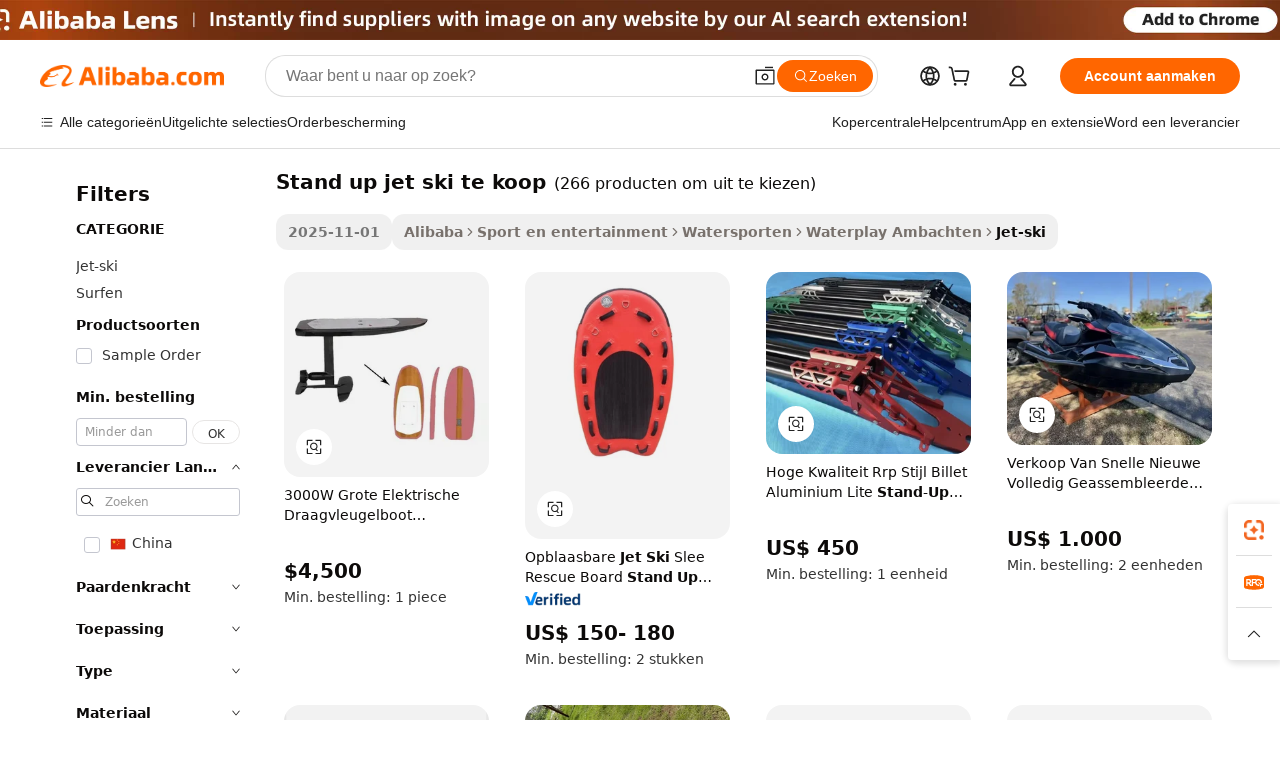

--- FILE ---
content_type: text/html;charset=UTF-8
request_url: https://dutch.alibaba.com/g/stand-up-jet-ski-for-sale_2.html
body_size: 61475
content:

<!-- screen_content -->

    <!-- tangram:5410 begin-->
    <!-- tangram:6353 begin-->
    
<!DOCTYPE html>
<html lang="nl" dir="ltr">
  <head>
        <script>
      window.__BB = {
        scene: window.__bb_scene || 'traffic-free-goods'
      };
      window.__BB.BB_CWV_IGNORE = {
          lcp_element: ['#icbu-buyer-pc-top-banner'],
          lcp_url: [],
        };
      window._timing = {}
      window._timing.first_start = Date.now();
      window.needLoginInspiration = Boolean(false);
      // 变量用于标记页面首次可见时间
      let firstVisibleTime = null;
      if (typeof document.hidden !== 'undefined') {
        // 页面首次加载时直接统计
        if (!document.hidden) {
          firstVisibleTime = Date.now();
          window.__BB_timex = 1
        } else {
          // 页面不可见时监听 visibilitychange 事件
          document.addEventListener('visibilitychange', () => {
            if (!document.hidden) {
              firstVisibleTime = Date.now();
              window.__BB_timex = firstVisibleTime - window.performance.timing.navigationStart
              window.__BB.firstVisibleTime = window.__BB_timex
              console.log("Page became visible after "+ window.__BB_timex + " ms");
            }
          }, { once: true });  // 确保只触发一次
        }
      } else {
        console.warn('Page Visibility API is not supported in this browser.');
      }
    </script>
        <meta name="data-spm" content="a2700">
        <meta name="aplus-xplug" content="NONE">
        <meta name="aplus-icbu-disable-umid" content="1">
        <meta name="google-translate-customization" content="9de59014edaf3b99-22e1cf3b5ca21786-g00bb439a5e9e5f8f-f">
    <meta name="yandex-verification" content="25a76ba8e4443bb3" />
    <meta name="msvalidate.01" content="E3FBF0E89B724C30844BF17C59608E8F" />
    <meta name="viewport" content="width=device-width, initial-scale=1.0, maximum-scale=5.0, user-scalable=yes">
        <link rel="preconnect" href="https://s.alicdn.com/" crossorigin>
    <link rel="dns-prefetch" href="https://s.alicdn.com">
                        <link rel="preload" href="https://s.alicdn.com/@g/alilog/??aplus_plugin_icbufront/index.js,mlog/aplus_v2.js" as="script">
        <link rel="preload" href="https://s.alicdn.com/@img/imgextra/i2/O1CN0153JdbU26g4bILVOyC_!!6000000007690-2-tps-418-58.png" as="image">
        <script>
            window.__APLUS_ABRATE__ = {
        perf_group: 'base64cached',
        scene: "traffic-free-goods",
      };
    </script>
    <meta name="aplus-mmstat-timeout" content="15000">
        <meta content="text/html; charset=utf-8" http-equiv="Content-Type">
          <title>Premium kwaliteit stand up jet ski te koop voor spannende wateravonturen</title>
      <meta name="keywords" content="jet ski,life jacket jet ski,jet ski dock">
      <meta name="description" content="Ontdek adrenaline-verhogende activiteiten met de wendbare stand up jet ski te koop, ontworpen voor snelle bewegingen, stabiliteit en langdurig gebruik in zowel sport als vrije tijd.">
            <meta name="pagetiming-rate" content="9">
      <meta name="pagetiming-resource-rate" content="4">
                    <link rel="canonical" href="https://dutch.alibaba.com/g/stand-up-jet-ski-for-sale_2.html">
                              <link rel="alternate" hreflang="fr" href="https://french.alibaba.com/g/stand-up-jet-ski-for-sale_2.html">
                  <link rel="alternate" hreflang="de" href="https://german.alibaba.com/g/stand-up-jet-ski-for-sale_2.html">
                  <link rel="alternate" hreflang="pt" href="https://portuguese.alibaba.com/g/stand-up-jet-ski-for-sale_2.html">
                  <link rel="alternate" hreflang="it" href="https://italian.alibaba.com/g/stand-up-jet-ski-for-sale_2.html">
                  <link rel="alternate" hreflang="es" href="https://spanish.alibaba.com/g/stand-up-jet-ski-for-sale_2.html">
                  <link rel="alternate" hreflang="ru" href="https://russian.alibaba.com/g/stand-up-jet-ski-for-sale_2.html">
                  <link rel="alternate" hreflang="ko" href="https://korean.alibaba.com/g/stand-up-jet-ski-for-sale_2.html">
                  <link rel="alternate" hreflang="ar" href="https://arabic.alibaba.com/g/stand-up-jet-ski-for-sale_2.html">
                  <link rel="alternate" hreflang="ja" href="https://japanese.alibaba.com/g/stand-up-jet-ski-for-sale_2.html">
                  <link rel="alternate" hreflang="tr" href="https://turkish.alibaba.com/g/stand-up-jet-ski-for-sale_2.html">
                  <link rel="alternate" hreflang="th" href="https://thai.alibaba.com/g/stand-up-jet-ski-for-sale_2.html">
                  <link rel="alternate" hreflang="vi" href="https://vietnamese.alibaba.com/g/stand-up-jet-ski-for-sale_2.html">
                  <link rel="alternate" hreflang="nl" href="https://dutch.alibaba.com/g/stand-up-jet-ski-for-sale_2.html">
                  <link rel="alternate" hreflang="he" href="https://hebrew.alibaba.com/g/stand-up-jet-ski-for-sale_2.html">
                  <link rel="alternate" hreflang="id" href="https://indonesian.alibaba.com/g/stand-up-jet-ski-for-sale_2.html">
                  <link rel="alternate" hreflang="hi" href="https://hindi.alibaba.com/g/stand-up-jet-ski-for-sale_2.html">
                  <link rel="alternate" hreflang="en" href="https://www.alibaba.com/showroom/stand-up-jet-ski-for-sale_2.html">
                  <link rel="alternate" hreflang="zh" href="https://chinese.alibaba.com/g/stand-up-jet-ski-for-sale_2.html">
                  <link rel="alternate" hreflang="x-default" href="https://www.alibaba.com/showroom/stand-up-jet-ski-for-sale_2.html">
                                        <script>
      // Aplus 配置自动打点
      var queue = window.goldlog_queue || (window.goldlog_queue = []);
      var tags = ["button", "a", "div", "span", "i", "svg", "input", "li", "tr"];
      queue.push({
        action: 'goldlog.appendMetaInfo',
        arguments: [
          'aplus-auto-exp',
          [
            {
              logkey: '/sc.ug_msite.new_product_exp',
              cssSelector: '[data-spm-exp]',
              props: ["data-spm-exp"],
            }
          ]
        ]
      })
      queue.push({
        action: 'goldlog.setMetaInfo',
        arguments: ['aplus-auto-clk', JSON.stringify(tags.map(tag =>({
          "logkey": "/sc.ug_msite.new_product_clk",
          tag,
          "filter": "data-spm-clk",
          "props": ["data-spm-clk"]
        })))],
      });
    </script>
  </head>
  <div id="icbu-header"><div id="the-new-header" data-version="4.4.0" data-tnh-auto-exp="tnh-expose" data-scenes="search-products" style="position: relative;background-color: #fff;border-bottom: 1px solid #ddd;box-sizing: border-box; font-family:Inter,SF Pro Text,Roboto,Helvetica Neue,Helvetica,Tahoma,Arial,PingFang SC,Microsoft YaHei;"><div style="display: flex;align-items:center;height: 72px;min-width: 1200px;max-width: 1580px;margin: 0 auto;padding: 0 40px;box-sizing: border-box;"><img style="height: 29px; width: 209px;" src="https://s.alicdn.com/@img/imgextra/i2/O1CN0153JdbU26g4bILVOyC_!!6000000007690-2-tps-418-58.png" alt="" /></div><div style="min-width: 1200px;max-width: 1580px;margin: 0 auto;overflow: hidden;font-size: 14px;display: flex;justify-content: space-between;padding: 0 40px;box-sizing: border-box;"><div style="display: flex; align-items: center; justify-content: space-between"><div style="position: relative; height: 36px; padding: 0 28px 0 20px">All categories</div><div style="position: relative; height: 36px; padding-right: 28px">Featured selections</div><div style="position: relative; height: 36px">Trade Assurance</div></div><div style="display: flex; align-items: center; justify-content: space-between"><div style="position: relative; height: 36px; padding-right: 28px">Buyer Central</div><div style="position: relative; height: 36px; padding-right: 28px">Help Center</div><div style="position: relative; height: 36px; padding-right: 28px">Get the app</div><div style="position: relative; height: 36px">Become a supplier</div></div></div></div></div></div>
  <body data-spm="7724857" style="min-height: calc(100vh + 1px)"><script 
id="beacon-aplus"   
src="//s.alicdn.com/@g/alilog/??aplus_plugin_icbufront/index.js,mlog/aplus_v2.js"
exparams="aplus=async&userid=&aplus&ali_beacon_id=&ali_apache_id=&ali_apache_track=&ali_apache_tracktmp=&eagleeye_traceid=21030aa317624940638622426e0ba7&ip=3%2e144%2e70%2e237&dmtrack_c={ali%5fresin%5ftrace%3dse%5frst%3dnull%7csp%5fviewtype%3dY%7cset%3d3%7cser%3d1007%7cpageId%3d387b1f2ca820402d85f1ef747c010be6%7cm%5fpageid%3dnull%7cpvmi%3d8c71a21e40244aaa804afd06be2f7421%7csek%5fsepd%3dstand%2bup%2bjet%2bski%2bte%2bkoop%7csek%3dstand%2bup%2bjet%2bski%2bfor%2bsale%7cse%5fpn%3d2%7cp4pid%3d0d6e2374%2d4669%2d44cc%2dbc22%2d69e283412acb%7csclkid%3dnull%7cforecast%5fpost%5fcate%3dnull%7cseo%5fnew%5fuser%5fflag%3dfalse%7ccategoryId%3d12070302%7cseo%5fsearch%5fmodel%5fupgrade%5fv2%3d2025070801%7cseo%5fmodule%5fcard%5f20240624%3d202406242%7clong%5ftext%5fgoogle%5ftranslate%5fv2%3d2407142%7cseo%5fcontent%5ftd%5fbottom%5ftext%5fupdate%5fkey%3d2025070801%7cseo%5fsearch%5fmodel%5fupgrade%5fv3%3d2025072201%7cseo%5fsearch%5fmodel%5fmulti%5fupgrade%5fv3%3d2025081101%7cdamo%5falt%5freplace%3dnull%7cwap%5fcross%3d2007659%7cwap%5fcs%5faction%3d2005494%7cAPP%5fVisitor%5fActive%3d26705%7cseo%5fshowroom%5fgoods%5fmix%3d2005244%7cseo%5fdefault%5fcached%5flong%5ftext%5ffrom%5fnew%5fkeyword%5fstep%3d2024122502%7cshowroom%5fgeneral%5ftemplate%3d2005292%7cwap%5fcs%5ftext%3dnull%7cstructured%5fdata%3d2025052702%7cpc%5fnew%5fheader%3dnull%7cseo%5fmeta%5fcate%5ftemplate%5fv1%3d2025042401%7cseo%5fmeta%5ftd%5fsearch%5fkeyword%5fstep%5fv1%3d2025040999%7cseo%5fshowroom%5fbiz%5fbabablog%3d2809001%7cshowroom%5fft%5flong%5ftext%5fbaks%3d80802%7cAPP%5fGrowing%5fBuyer%5fHigh%5fIntent%5fActive%3d25488%7cshowroom%5fpc%5fv2019%3d2104%7cAPP%5fProspecting%5fBuyer%3d26712%7ccache%5fcontrol%3dnull%7cAPP%5fChurned%5fCore%5fBuyer%3d25462%7cseo%5fdefault%5fcached%5flong%5ftext%5fstep%3d24110802%7camp%5flighthouse%5fscore%5fimage%3d19657%7cseo%5fft%5ftranslate%5fgemini%3d25012003%7cwap%5fnode%5fssr%3d2015725%7cdataphant%5fopen%3d27030%7clongtext%5fmulti%5fstyle%5fexpand%5frussian%3d2510141%7cseo%5flongtext%5fgoogle%5fdata%5fsection%3d25021702%7cindustry%5fpopular%5ffloor%3dnull%7cwap%5fad%5fgoods%5fproduct%5finterval%3dnull%7cseo%5fgoods%5fbootom%5fwholesale%5flink%3d2486162%7cseo%5fmiddle%5fwholesale%5flink%3d2486164%7cseo%5fkeyword%5faatest%3d20%7cft%5flong%5ftext%5fenpand%5fstep2%3d121602%7cseo%5fft%5flongtext%5fexpand%5fstep3%3d25012102%7cseo%5fwap%5fheadercard%3d2006288%7cAPP%5fChurned%5fInactive%5fVisitor%3d25497%7cAPP%5fGrowing%5fBuyer%5fHigh%5fIntent%5fInactive%3d25483%7cseo%5fmeta%5ftd%5fmulti%5fkey%3d2025061801%7ctop%5frecommend%5f20250120%3d202501201%7clongtext%5fmulti%5fstyle%5fexpand%5ffrench%5fcopy%3d25091802%7clongtext%5fmulti%5fstyle%5fexpand%5ffrench%5fcopy%5fcopy%3d25092502%7cseo%5ffloor%5fexp%3dnull%7cseo%5fshowroom%5falgo%5flink%3d17764%7cseo%5fmeta%5ftd%5faib%5fgeneral%5fkey%3d2025091901%7ccountry%5findustry%3d202311033%7cpc%5ffree%5fswitchtosearch%3d2020529%7cshowroom%5fft%5flong%5ftext%5fenpand%5fstep1%3d101102%7cseo%5fshowroom%5fnorel%3dnull%7cplp%5fstyle%5f25%5fpc%3d202505222%7cseo%5fggs%5flayer%3d10011%7cquery%5fmutil%5flang%5ftranslate%3d2025060300%7cAPP%5fChurned%5fBuyer%3d25466%7cstream%5frender%5fperf%5fopt%3d2309181%7cwap%5fgoods%3d2007383%7cseo%5fshowroom%5fsimilar%5f20240614%3d202406142%7cchinese%5fopen%3d6307%7cquery%5fgpt%5ftranslate%3d20240820%7cad%5fproduct%5finterval%3dnull%7camp%5fto%5fpwa%3d2007359%7cplp%5faib%5fmulti%5fai%5fmeta%3d20250401%7cwap%5fsupplier%5fcontent%3dnull%7cpc%5ffree%5frefactoring%3d20220315%7cAPP%5fGrowing%5fBuyer%5fInactive%3d25476%7csso%5foem%5ffloor%3dnull%7cseo%5fpc%5fnew%5fview%5f20240807%3d202408072%7cseo%5fbottom%5ftext%5fentity%5fkey%5fcopy%3d2025062400%7cstream%5frender%3d433763%7cseo%5fmodule%5fcard%5f20240424%3d202404241%7cseo%5ftitle%5freplace%5f20191226%3d5841%7clongtext%5fmulti%5fstyle%5fexpand%3d25090802%7cgoogleweblight%3d6516%7clighthouse%5fbase64%3d2005760%7cAPP%5fProspecting%5fBuyer%5fActive%3d26719%7cad%5fgoods%5fproduct%5finterval%3dnull%7cseo%5fbottom%5fdeep%5fextend%5fkw%5fkey%3d2025071101%7clongtext%5fmulti%5fstyle%5fexpand%5fturkish%3d25102802%7cilink%5fuv%3d20240911%7cwap%5flist%5fwakeup%3d2005832%7ctpp%5fcrosslink%5fpc%3d20205311%7cseo%5ftop%5fbooth%3d18501%7cAPP%5fGrowing%5fBuyer%5fLess%5fActive%3d25472%7cseo%5fsearch%5fmodel%5fupgrade%5frank%3d2025092400%7cgoodslayer%3d7977%7cft%5flong%5ftext%5ftranslate%5fexpand%5fstep1%3d24110802%7cspeculation%3d2025091501%7cseo%5fheaderstyle%5ftraffic%5fkey%5fv1%3d2025072100%7ccrosslink%5fswitch%3d2008141%7cp4p%5foutline%3d20240328%7cseo%5fmeta%5ftd%5faib%5fv2%5fkey%3d2025091800%7crts%5fmulti%3d2008404%7cAPP%5fVisitor%5fLess%5fActive%3d26698%7cplp%5fstyle%5f25%3d202505192%7ccdn%5fvm%3d2007368%7cwap%5fad%5fproduct%5finterval%3dnull%7cseo%5fsearch%5fmodel%5fmulti%5fupgrade%5frank%3d2025092400%7cpc%5fcard%5fshare%3d2025081201%7cAPP%5fGrowing%5fBuyer%5fHigh%5fIntent%5fLess%5fActive%3d25480%7cgoods%5ftitle%5fsubstitute%3d9617%7cwap%5fscreen%5fexp%3d2025081400%7creact%5fheader%5ftest%3d202502182%7cpc%5fcs%5fcolor%3d2005788%7cshowroom%5fft%5flong%5ftext%5ftest%3d72502%7cone%5ftap%5flogin%5fABTest%3d202308153%7cseo%5fhyh%5fshow%5ftags%3d9867%7cplp%5fstructured%5fdata%3d2508182%7cguide%5fdelete%3d2008526%7cseo%5findustry%5ftemplate%3dnull%7cseo%5fmeta%5ftd%5fmulti%5fes%5fkey%3d2025073101%7cseo%5fbottom%5ftext%5fentities%5fembedding%5fkey%5fv2%3d2025082001%7cseo%5fshowroom%5fdata%5fmix%3d19888%7csso%5ftop%5franking%5ffloor%3d20031%7cseo%5ftd%5fdeep%5fupgrade%5fkey%5fv3%3d2025081101%7cshowroom%5fto%5frts%5flink%3d2008480%7ccountrysearch%5ftest%3dnull%7cseo%5fplp%5fdate%5fv2%3d2025102702%7cchannel%5famp%5fto%5fpwa%3d2008435%7cseo%5fmulti%5fstyles%5flong%5ftext%3d2503172%7cseo%5fmeta%5ftext%5fmutli%5fcate%5ftemplate%5fv1%3d2025080801%7cseo%5fdefault%5fcached%5fmutil%5flong%5ftext%5fstep%3d24110436%7cseo%5faction%5fpoint%5ftype%3d22823%7cseo%5faib%5ftd%5flaunch%5f20240828%5fcopy%3d202408282%7cseo%5fshowroom%5fwholesale%5flink%3d2486142%7cseo%5fperf%5fimprove%3d2023999%7cseo%5fwap%5flist%5fbounce%5f01%3d2063%7cseo%5fwap%5flist%5fbounce%5f02%3d2128%7cAPP%5fGrowing%5fBuyer%5fActive%3d25489%7cbest%5fselling%5ftd%5fexper%3d2510141%7cvideolayer%3dnull%7cvideo%5fplay%3d2006036%7cAPP%5fChurned%5fMember%5fInactive%3d25501%7cseo%5fgoogle%5fnew%5fstruct%3d438326%7ctpp%5ftrace%3dseoKeyword%2dseoKeyword%5fv3%2dbase%2dORIGINAL}&pageid=039046ed21032d8d1762494063&hn=ensearchweb033003045141%2erg%2dus%2deast%2eus68&asid=AQAAAABvhg1pU1f/OwAAAADrt8Ryoclj8g==&treq=&tres=" async>
</script>
            <style>body{background-color:white;}.no-scrollbar.il-sticky.il-top-0.il-max-h-\[100vh\].il-w-\[200px\].il-flex-shrink-0.il-flex-grow-0.il-overflow-y-scroll{background-color:#FFF;padding-left:12px}</style>
                    <!-- tangram:7429 begin-->
<!--  -->
 <style>
   @keyframes il-spin {
     to {
       transform: rotate(360deg);
     }
   }
   @keyframes il-pulse {
     50% {
       opacity: 0.5;
     }
   }
   .traffic-card-gallery {display: flex;position: relative;flex-direction: column;justify-content: flex-start;border-radius: 0.5rem;background-color: #fff;padding: 0.5rem 0.5rem 1rem;overflow: hidden;font-size: 0.75rem;line-height: 1rem;}
   .traffic-card-list {display: flex;position: relative;flex-direction: row;justify-content: flex-start;border-bottom-width: 1px;background-color: #fff;padding: 1rem;height: 292px;overflow: hidden;font-size: 0.75rem;line-height: 1rem;}
   .product-price {
     b {
       font-size: 22px;
     }
   }
   .skel-loading {
       animation: il-pulse 2s cubic-bezier(0.4, 0, 0.6, 1) infinite;background-color: hsl(60, 4.8%, 95.9%);
   }
 </style>
<div id="first-cached-card">
  <div style="box-sizing:border-box;display: flex;position: absolute;left: 0;right: 0;margin: 0 auto;z-index: 1;min-width: 1200px;max-width: 1580px;padding: 0.75rem 3.25rem 0;pointer-events: none;">
    <!--页面左侧区域-->
    <div style="width: 200px;padding-top: 1rem;padding-left:12px; background-color: #fff;border-radius: 0.25rem">
      <div class="skel-loading" style="height: 1.5rem;width: 50%;border-radius: 0.25rem;"></div>
      <div style="margin-top: 1rem;margin-bottom: 1rem;">
        <div class="skel-loading" style="height: 1rem;width: calc(100% * 5 / 6);"></div>
        <div
          class="skel-loading"
          style="margin-top: 1rem;height: 1rem;width: calc(100% * 8 / 12);"
        ></div>
        <div class="skel-loading" style="margin-top: 1rem;height: 1rem;width: 75%;"></div>
        <div
          class="skel-loading"
          style="margin-top: 1rem;height: 1rem;width: calc(100% * 7 / 12);"
        ></div>
      </div>
      <div class="skel-loading" style="height: 1.5rem;width: 50%;border-radius: 0.25rem;"></div>
      <div style="margin-top: 1rem;margin-bottom: 1rem;">
        <div class="skel-loading" style="height: 1rem;width: calc(100% * 5 / 6);"></div>
        <div
          class="skel-loading"
          style="margin-top: 1rem;height: 1rem;width: calc(100% * 8 / 12);"
        ></div>
        <div class="skel-loading" style="margin-top: 1rem;height: 1rem;width: 75%;"></div>
        <div
          class="skel-loading"
          style="margin-top: 1rem;height: 1rem;width: calc(100% * 7 / 12);"
        ></div>
      </div>
      <div class="skel-loading" style="height: 1.5rem;width: 50%;border-radius: 0.25rem;"></div>
      <div style="margin-top: 1rem;margin-bottom: 1rem;">
        <div class="skel-loading" style="height: 1rem;width: calc(100% * 5 / 6);"></div>
        <div
          class="skel-loading"
          style="margin-top: 1rem;height: 1rem;width: calc(100% * 8 / 12);"
        ></div>
        <div class="skel-loading" style="margin-top: 1rem;height: 1rem;width: 75%;"></div>
        <div
          class="skel-loading"
          style="margin-top: 1rem;height: 1rem;width: calc(100% * 7 / 12);"
        ></div>
      </div>
      <div class="skel-loading" style="height: 1.5rem;width: 50%;border-radius: 0.25rem;"></div>
      <div style="margin-top: 1rem;margin-bottom: 1rem;">
        <div class="skel-loading" style="height: 1rem;width: calc(100% * 5 / 6);"></div>
        <div
          class="skel-loading"
          style="margin-top: 1rem;height: 1rem;width: calc(100% * 8 / 12);"
        ></div>
        <div class="skel-loading" style="margin-top: 1rem;height: 1rem;width: 75%;"></div>
        <div
          class="skel-loading"
          style="margin-top: 1rem;height: 1rem;width: calc(100% * 7 / 12);"
        ></div>
      </div>
      <div class="skel-loading" style="height: 1.5rem;width: 50%;border-radius: 0.25rem;"></div>
      <div style="margin-top: 1rem;margin-bottom: 1rem;">
        <div class="skel-loading" style="height: 1rem;width: calc(100% * 5 / 6);"></div>
        <div
          class="skel-loading"
          style="margin-top: 1rem;height: 1rem;width: calc(100% * 8 / 12);"
        ></div>
        <div class="skel-loading" style="margin-top: 1rem;height: 1rem;width: 75%;"></div>
        <div
          class="skel-loading"
          style="margin-top: 1rem;height: 1rem;width: calc(100% * 7 / 12);"
        ></div>
      </div>
      <div class="skel-loading" style="height: 1.5rem;width: 50%;border-radius: 0.25rem;"></div>
      <div style="margin-top: 1rem;margin-bottom: 1rem;">
        <div class="skel-loading" style="height: 1rem;width: calc(100% * 5 / 6);"></div>
        <div
          class="skel-loading"
          style="margin-top: 1rem;height: 1rem;width: calc(100% * 8 / 12);"
        ></div>
        <div class="skel-loading" style="margin-top: 1rem;height: 1rem;width: 75%;"></div>
        <div
          class="skel-loading"
          style="margin-top: 1rem;height: 1rem;width: calc(100% * 7 / 12);"
        ></div>
      </div>
    </div>
    <!--页面主体区域-->
    <div style="flex: 1 1 0%; overflow: hidden;padding: 0.5rem 0.5rem 0.5rem 1.5rem">
      <div style="height: 1.25rem;margin-bottom: 1rem;"></div>
      <!-- keywords -->
      <div style="margin-bottom: 1rem;height: 1.75rem;font-weight: 700;font-size: 1.25rem;line-height: 1.75rem;"></div>
      <!-- longtext -->
            <div style="width: calc(25% - 0.9rem);pointer-events: auto">
        <div class="traffic-card-gallery">
          <!-- ProductImage -->
          <a href="//www.alibaba.com/product-detail/3000w-Big-Power-Electric-Hydrofoil-Powered_1600416249000.html" target="_blank" style="position: relative;margin-bottom: 0.5rem;aspect-ratio: 1;overflow: hidden;border-radius: 0.5rem;">
            <div style="display: flex; overflow: hidden">
              <div style="position: relative;margin: 0;width: 100%;min-width: 0;flex-shrink: 0;flex-grow: 0;flex-basis: 100%;padding: 0;">
                <img style="position: relative; aspect-ratio: 1; width: 100%" src="[data-uri]" loading="eager" />
                <div style="position: absolute;left: 0;bottom: 0;right: 0;top: 0;background-color: #000;opacity: 0.05;"></div>
              </div>
            </div>
          </a>
          <div style="display: flex;flex: 1 1 0%;flex-direction: column;justify-content: space-between;">
            <div>
              <a class="skel-loading" style="margin-top: 0.5rem;display:inline-block;width:100%;height:1rem;" href="//www.alibaba.com/product-detail/3000w-Big-Power-Electric-Hydrofoil-Powered_1600416249000.html" target="_blank"></a>
              <a class="skel-loading" style="margin-top: 0.125rem;display:inline-block;width:100%;height:1rem;" href="//www.alibaba.com/product-detail/3000w-Big-Power-Electric-Hydrofoil-Powered_1600416249000.html" target="_blank"></a>
              <div class="skel-loading" style="margin-top: 0.25rem;height:1.625rem;width:75%"></div>
              <div class="skel-loading" style="margin-top: 0.5rem;height: 1rem;width:50%"></div>
              <div class="skel-loading" style="margin-top:0.25rem;height:1rem;width:25%"></div>
            </div>
          </div>

        </div>
      </div>

    </div>
  </div>
</div>
<!-- tangram:7429 end-->
            <style>
.component-left-filter-callback{display:flex;position:relative;margin-top:10px;height:1200px}.component-left-filter-callback img{width:200px}.component-left-filter-callback i{position:absolute;top:5%;left:50%}.related-search-wrapper{padding:.5rem;--tw-bg-opacity: 1;background-color:#fff;background-color:rgba(255,255,255,var(--tw-bg-opacity, 1));border-width:1px;border-color:var(--input)}.related-search-wrapper .related-search-box{margin:12px 16px}.related-search-wrapper .related-search-box .related-search-title{display:inline;float:start;color:#666;word-wrap:break-word;margin-right:12px;width:13%}.related-search-wrapper .related-search-box .related-search-content{display:flex;flex-wrap:wrap}.related-search-wrapper .related-search-box .related-search-content .related-search-link{margin-right:12px;width:23%;overflow:hidden;color:#666;text-overflow:ellipsis;white-space:nowrap}.product-title img{margin-right:.5rem;display:inline-block;height:1rem;vertical-align:sub}.similar-icon{position:absolute;bottom:12px;z-index:2;right:12px}.supplier-container{border-radius:4px}.supplier-container .supplier-tag-popup__content_new{width:340px;border-radius:4px;position:relative;background-color:#fff}.supplier-container .supplier-tag-popup__content_new .supplier-tag-popup__content_info{padding-left:16px;padding-right:16px;padding-bottom:23px}.supplier-container .supplier-tag-popup__content_new .supplier_bg{background-image:url(https://img.alicdn.com/imgextra/i1/O1CN01s0YrF21mmg0LhuUkT_!!6000000004997-0-tps-696-96.jpg)}.supplier-container .supplier-tag-popup__content_new .supplierpro_bg{background-image:url(https://img.alicdn.com/imgextra/i3/O1CN01kLlES81cg8BmxJ4dv_!!6000000003629-0-tps-348-48.jpg)}.supplier-container .supplier-tag-popup__content_new .supplier-tag-popup__content_bg{background-size:100% 45px;background-repeat:no-repeat;height:89px;border-radius:4px 4px 0 0;position:relative;background-color:#e6f2fe}.supplier-container .supplier-tag-popup__content_new .supplier-tag-popup__content_country{background:linear-gradient(to top,#fff,#fff0)!important;position:absolute;bottom:0;width:100%;min-height:40px;padding:0 16px;word-break:break-all}.supplier-container .supplier-tag-popup__content_new .supplier-tag-popup__content_icon{position:absolute;max-width:143px;inset:12px 0 0;margin:auto}.supplier-container .supplier-tag-popup__content_new .supplier-tag-popup__content_title{position:relative;height:32px;width:132px;border-radius:0 0 8px 8px;left:50%;margin-left:-66px}.supplier-container .supplier-tag-popup__content_new .vf-productAuthTag{margin-bottom:18px}.supplier-container .supplier-tag-popup__content_new .vf-productAuthTagList{margin-top:8px}.supplier-container .supplier-tag-popup__content_new .vf-productAuthTagList-tag{margin-top:14px}.supplier-container .supplier-tag-popup__content_new .vf-productAuthTagList-img{height:14px;width:14px;margin-right:5px}.supplier-container .supplier-tag-popup__content_new .vf-productAuthTag-img{height:30px;width:30px;margin-right:5px}.supplier-container .supplier-tag-popup__content_new .vf-verified-information,.supplier-container .supplier-tag-popup__content_new .vf-verified-information_gs{font-size:14px;color:#007ffc;text-align:left;margin-bottom:16px;display:inline-block}.supplier-container .supplier-tag-popup__content_new .vf-verified-note{color:#999;text-align:left;line-height:16px;font-size:12px}.supplier-container .over-popupContent{padding:0;border-width:0}.supplier-container .supplier-tag-popup__content_ggs{background-color:#fff}.supplier-container .supplier-tag-popup__content_ggs .supplier-tag-popup__content_ggs_name{font-size:14px;color:#333;margin-bottom:8px;width:100%;word-break:break-all}.supplier-container .vf-item-country{margin-top:9px;font-size:14px}.supplier-container .vf-supplierCountry{padding:0 5px;font-size:12px;height:16px;line-height:17px;display:inline-block;color:#53647a;font-weight:700;border-radius:3px;text-align:center;background-color:#f5f5f5;white-space:nowrap;margin-right:4px}.supplier-container .supplier-tag-popup__content_href{font-size:14px;color:#333;text-decoration:underline;display:inline-block;font-weight:700;margin-top:7px}.supplier-container .vf-supplierTRS{transform:scale(.83);display:inline-block}.supplier-container .vf-verified-information_gs{margin-top:16px;display:inline-block}.supplier-container .vf-supplier{display:inline-block;padding-left:3px}.product-title img,.product-tag img{margin-right:.25rem;display:inline-block;height:1rem;vertical-align:sub}.product-price b{font-size:22px}.similar-icon{position:absolute;right:12px;bottom:12px;z-index:2}.supplier-container .supplier-tag-popup__content_new .supplier-tag-popup__content_bg{background-color:transparent}.vf-productAuthTagList{display:flex}.rfq-card{display:inline-block;position:relative;box-sizing:border-box;margin-bottom:36px}.rfq-card .rfq-card-content{display:flex;position:relative;flex-direction:column;align-items:flex-start;background-size:cover;background-color:#fff;padding:12px;width:100%;height:100%}.rfq-card .rfq-card-content .rfq-card-icon{margin-top:50px}.rfq-card .rfq-card-content .rfq-card-icon img{width:45px}.rfq-card .rfq-card-content .rfq-card-top-title{margin-top:14px;color:#222;font-weight:400;font-size:16px}.rfq-card .rfq-card-content .rfq-card-title{margin-top:24px;color:#333;font-weight:800;font-size:20px}.rfq-card .rfq-card-content .rfq-card-input-box{margin-top:24px;width:100%}.rfq-card .rfq-card-content .rfq-card-input-box textarea{box-sizing:border-box;border:1px solid #ddd;border-radius:4px;background-color:#fff;padding:9px 12px;width:100%;height:88px;resize:none;color:#666;font-weight:400;font-size:13px;font-family:inherit}.rfq-card .rfq-card-content .rfq-card-button{margin-top:24px;border:1px solid #666;border-radius:16px;background-color:#fff;width:67%;color:#000;font-weight:700;font-size:14px;line-height:30px;text-align:center}[data-modulename^=ProductList-] div{contain-intrinsic-size:auto 500px}.traffic-card-gallery:hover{--tw-shadow: 0px 2px 6px 2px rgba(0,0,0,.12157);--tw-shadow-colored: 0px 2px 6px 2px var(--tw-shadow-color);box-shadow:0 0 #0000,0 0 #0000,0 2px 6px 2px #0000001f;box-shadow:var(--tw-ring-offset-shadow, 0 0 rgba(0,0,0,0)),var(--tw-ring-shadow, 0 0 rgba(0,0,0,0)),var(--tw-shadow);z-index:10}.traffic-card-gallery{position:relative;display:flex;flex-direction:column;justify-content:flex-start;overflow:hidden;border-radius:.75rem;--tw-bg-opacity: 1;background-color:#fff;background-color:rgba(255,255,255,var(--tw-bg-opacity, 1));padding:.5rem;font-size:.75rem;line-height:1rem}.traffic-card-list{position:relative;display:flex;height:292px;flex-direction:row;justify-content:flex-start;overflow:hidden;border-bottom-width:1px;--tw-bg-opacity: 1;background-color:#fff;background-color:rgba(255,255,255,var(--tw-bg-opacity, 1));padding:1rem;font-size:.75rem;line-height:1rem}.traffic-card-g-industry:hover{--tw-shadow: 0 0 10px rgba(0,0,0,.1);--tw-shadow-colored: 0 0 10px var(--tw-shadow-color);box-shadow:0 0 #0000,0 0 #0000,0 0 10px #0000001a;box-shadow:var(--tw-ring-offset-shadow, 0 0 rgba(0,0,0,0)),var(--tw-ring-shadow, 0 0 rgba(0,0,0,0)),var(--tw-shadow)}.traffic-card-g-industry{position:relative;border-radius:var(--radius);--tw-bg-opacity: 1;background-color:#fff;background-color:rgba(255,255,255,var(--tw-bg-opacity, 1));padding:1.25rem .75rem .75rem;font-size:.875rem;line-height:1.25rem}.module-filter-section-wrapper{max-height:none!important;overflow-x:hidden}*,:before,:after{--tw-border-spacing-x: 0;--tw-border-spacing-y: 0;--tw-translate-x: 0;--tw-translate-y: 0;--tw-rotate: 0;--tw-skew-x: 0;--tw-skew-y: 0;--tw-scale-x: 1;--tw-scale-y: 1;--tw-pan-x: ;--tw-pan-y: ;--tw-pinch-zoom: ;--tw-scroll-snap-strictness: proximity;--tw-gradient-from-position: ;--tw-gradient-via-position: ;--tw-gradient-to-position: ;--tw-ordinal: ;--tw-slashed-zero: ;--tw-numeric-figure: ;--tw-numeric-spacing: ;--tw-numeric-fraction: ;--tw-ring-inset: ;--tw-ring-offset-width: 0px;--tw-ring-offset-color: #fff;--tw-ring-color: rgba(59, 130, 246, .5);--tw-ring-offset-shadow: 0 0 rgba(0,0,0,0);--tw-ring-shadow: 0 0 rgba(0,0,0,0);--tw-shadow: 0 0 rgba(0,0,0,0);--tw-shadow-colored: 0 0 rgba(0,0,0,0);--tw-blur: ;--tw-brightness: ;--tw-contrast: ;--tw-grayscale: ;--tw-hue-rotate: ;--tw-invert: ;--tw-saturate: ;--tw-sepia: ;--tw-drop-shadow: ;--tw-backdrop-blur: ;--tw-backdrop-brightness: ;--tw-backdrop-contrast: ;--tw-backdrop-grayscale: ;--tw-backdrop-hue-rotate: ;--tw-backdrop-invert: ;--tw-backdrop-opacity: ;--tw-backdrop-saturate: ;--tw-backdrop-sepia: ;--tw-contain-size: ;--tw-contain-layout: ;--tw-contain-paint: ;--tw-contain-style: }::backdrop{--tw-border-spacing-x: 0;--tw-border-spacing-y: 0;--tw-translate-x: 0;--tw-translate-y: 0;--tw-rotate: 0;--tw-skew-x: 0;--tw-skew-y: 0;--tw-scale-x: 1;--tw-scale-y: 1;--tw-pan-x: ;--tw-pan-y: ;--tw-pinch-zoom: ;--tw-scroll-snap-strictness: proximity;--tw-gradient-from-position: ;--tw-gradient-via-position: ;--tw-gradient-to-position: ;--tw-ordinal: ;--tw-slashed-zero: ;--tw-numeric-figure: ;--tw-numeric-spacing: ;--tw-numeric-fraction: ;--tw-ring-inset: ;--tw-ring-offset-width: 0px;--tw-ring-offset-color: #fff;--tw-ring-color: rgba(59, 130, 246, .5);--tw-ring-offset-shadow: 0 0 rgba(0,0,0,0);--tw-ring-shadow: 0 0 rgba(0,0,0,0);--tw-shadow: 0 0 rgba(0,0,0,0);--tw-shadow-colored: 0 0 rgba(0,0,0,0);--tw-blur: ;--tw-brightness: ;--tw-contrast: ;--tw-grayscale: ;--tw-hue-rotate: ;--tw-invert: ;--tw-saturate: ;--tw-sepia: ;--tw-drop-shadow: ;--tw-backdrop-blur: ;--tw-backdrop-brightness: ;--tw-backdrop-contrast: ;--tw-backdrop-grayscale: ;--tw-backdrop-hue-rotate: ;--tw-backdrop-invert: ;--tw-backdrop-opacity: ;--tw-backdrop-saturate: ;--tw-backdrop-sepia: ;--tw-contain-size: ;--tw-contain-layout: ;--tw-contain-paint: ;--tw-contain-style: }*,:before,:after{box-sizing:border-box;border-width:0;border-style:solid;border-color:#e5e7eb}:before,:after{--tw-content: ""}html,:host{line-height:1.5;-webkit-text-size-adjust:100%;-moz-tab-size:4;-o-tab-size:4;tab-size:4;font-family:ui-sans-serif,system-ui,-apple-system,Segoe UI,Roboto,Ubuntu,Cantarell,Noto Sans,sans-serif,"Apple Color Emoji","Segoe UI Emoji",Segoe UI Symbol,"Noto Color Emoji";font-feature-settings:normal;font-variation-settings:normal;-webkit-tap-highlight-color:transparent}body{margin:0;line-height:inherit}hr{height:0;color:inherit;border-top-width:1px}abbr:where([title]){text-decoration:underline;-webkit-text-decoration:underline dotted;text-decoration:underline dotted}h1,h2,h3,h4,h5,h6{font-size:inherit;font-weight:inherit}a{color:inherit;text-decoration:inherit}b,strong{font-weight:bolder}code,kbd,samp,pre{font-family:ui-monospace,SFMono-Regular,Menlo,Monaco,Consolas,Liberation Mono,Courier New,monospace;font-feature-settings:normal;font-variation-settings:normal;font-size:1em}small{font-size:80%}sub,sup{font-size:75%;line-height:0;position:relative;vertical-align:baseline}sub{bottom:-.25em}sup{top:-.5em}table{text-indent:0;border-color:inherit;border-collapse:collapse}button,input,optgroup,select,textarea{font-family:inherit;font-feature-settings:inherit;font-variation-settings:inherit;font-size:100%;font-weight:inherit;line-height:inherit;letter-spacing:inherit;color:inherit;margin:0;padding:0}button,select{text-transform:none}button,input:where([type=button]),input:where([type=reset]),input:where([type=submit]){-webkit-appearance:button;background-color:transparent;background-image:none}:-moz-focusring{outline:auto}:-moz-ui-invalid{box-shadow:none}progress{vertical-align:baseline}::-webkit-inner-spin-button,::-webkit-outer-spin-button{height:auto}[type=search]{-webkit-appearance:textfield;outline-offset:-2px}::-webkit-search-decoration{-webkit-appearance:none}::-webkit-file-upload-button{-webkit-appearance:button;font:inherit}summary{display:list-item}blockquote,dl,dd,h1,h2,h3,h4,h5,h6,hr,figure,p,pre{margin:0}fieldset{margin:0;padding:0}legend{padding:0}ol,ul,menu{list-style:none;margin:0;padding:0}dialog{padding:0}textarea{resize:vertical}input::-moz-placeholder,textarea::-moz-placeholder{opacity:1;color:#9ca3af}input::placeholder,textarea::placeholder{opacity:1;color:#9ca3af}button,[role=button]{cursor:pointer}:disabled{cursor:default}img,svg,video,canvas,audio,iframe,embed,object{display:block;vertical-align:middle}img,video{max-width:100%;height:auto}[hidden]:where(:not([hidden=until-found])){display:none}:root{--background: hsl(0, 0%, 100%);--foreground: hsl(20, 14.3%, 4.1%);--card: hsl(0, 0%, 100%);--card-foreground: hsl(20, 14.3%, 4.1%);--popover: hsl(0, 0%, 100%);--popover-foreground: hsl(20, 14.3%, 4.1%);--primary: hsl(24, 100%, 50%);--primary-foreground: hsl(60, 9.1%, 97.8%);--secondary: hsl(60, 4.8%, 95.9%);--secondary-foreground: #333;--muted: hsl(60, 4.8%, 95.9%);--muted-foreground: hsl(25, 5.3%, 44.7%);--accent: hsl(60, 4.8%, 95.9%);--accent-foreground: hsl(24, 9.8%, 10%);--destructive: hsl(0, 84.2%, 60.2%);--destructive-foreground: hsl(60, 9.1%, 97.8%);--border: hsl(20, 5.9%, 90%);--input: hsl(20, 5.9%, 90%);--ring: hsl(24.6, 95%, 53.1%);--radius: 1rem}.dark{--background: hsl(20, 14.3%, 4.1%);--foreground: hsl(60, 9.1%, 97.8%);--card: hsl(20, 14.3%, 4.1%);--card-foreground: hsl(60, 9.1%, 97.8%);--popover: hsl(20, 14.3%, 4.1%);--popover-foreground: hsl(60, 9.1%, 97.8%);--primary: hsl(20.5, 90.2%, 48.2%);--primary-foreground: hsl(60, 9.1%, 97.8%);--secondary: hsl(12, 6.5%, 15.1%);--secondary-foreground: hsl(60, 9.1%, 97.8%);--muted: hsl(12, 6.5%, 15.1%);--muted-foreground: hsl(24, 5.4%, 63.9%);--accent: hsl(12, 6.5%, 15.1%);--accent-foreground: hsl(60, 9.1%, 97.8%);--destructive: hsl(0, 72.2%, 50.6%);--destructive-foreground: hsl(60, 9.1%, 97.8%);--border: hsl(12, 6.5%, 15.1%);--input: hsl(12, 6.5%, 15.1%);--ring: hsl(20.5, 90.2%, 48.2%)}*{border-color:#e7e5e4;border-color:var(--border)}body{background-color:#fff;background-color:var(--background);color:#0c0a09;color:var(--foreground)}.il-sr-only{position:absolute;width:1px;height:1px;padding:0;margin:-1px;overflow:hidden;clip:rect(0,0,0,0);white-space:nowrap;border-width:0}.il-invisible{visibility:hidden}.il-fixed{position:fixed}.il-absolute{position:absolute}.il-relative{position:relative}.il-sticky{position:sticky}.il-inset-0{inset:0}.il--bottom-12{bottom:-3rem}.il--top-12{top:-3rem}.il-bottom-0{bottom:0}.il-bottom-2{bottom:.5rem}.il-bottom-3{bottom:.75rem}.il-bottom-4{bottom:1rem}.il-end-0{right:0}.il-end-2{right:.5rem}.il-end-3{right:.75rem}.il-end-4{right:1rem}.il-left-0{left:0}.il-left-3{left:.75rem}.il-right-0{right:0}.il-right-2{right:.5rem}.il-right-3{right:.75rem}.il-start-0{left:0}.il-start-1\/2{left:50%}.il-start-2{left:.5rem}.il-start-3{left:.75rem}.il-start-\[50\%\]{left:50%}.il-top-0{top:0}.il-top-1\/2{top:50%}.il-top-16{top:4rem}.il-top-4{top:1rem}.il-top-\[50\%\]{top:50%}.il-z-10{z-index:10}.il-z-50{z-index:50}.il-z-\[9999\]{z-index:9999}.il-col-span-4{grid-column:span 4 / span 4}.il-m-0{margin:0}.il-m-3{margin:.75rem}.il-m-auto{margin:auto}.il-mx-auto{margin-left:auto;margin-right:auto}.il-my-3{margin-top:.75rem;margin-bottom:.75rem}.il-my-5{margin-top:1.25rem;margin-bottom:1.25rem}.il-my-auto{margin-top:auto;margin-bottom:auto}.\!il-mb-4{margin-bottom:1rem!important}.il--mt-4{margin-top:-1rem}.il-mb-0{margin-bottom:0}.il-mb-1{margin-bottom:.25rem}.il-mb-2{margin-bottom:.5rem}.il-mb-3{margin-bottom:.75rem}.il-mb-4{margin-bottom:1rem}.il-mb-5{margin-bottom:1.25rem}.il-mb-6{margin-bottom:1.5rem}.il-mb-8{margin-bottom:2rem}.il-mb-\[-0\.75rem\]{margin-bottom:-.75rem}.il-mb-\[0\.125rem\]{margin-bottom:.125rem}.il-me-1{margin-right:.25rem}.il-me-2{margin-right:.5rem}.il-me-3{margin-right:.75rem}.il-me-auto{margin-right:auto}.il-mr-1{margin-right:.25rem}.il-mr-2{margin-right:.5rem}.il-ms-1{margin-left:.25rem}.il-ms-4{margin-left:1rem}.il-ms-5{margin-left:1.25rem}.il-ms-8{margin-left:2rem}.il-ms-\[\.375rem\]{margin-left:.375rem}.il-ms-auto{margin-left:auto}.il-mt-0{margin-top:0}.il-mt-0\.5{margin-top:.125rem}.il-mt-1{margin-top:.25rem}.il-mt-2{margin-top:.5rem}.il-mt-3{margin-top:.75rem}.il-mt-4{margin-top:1rem}.il-mt-6{margin-top:1.5rem}.il-line-clamp-1{overflow:hidden;display:-webkit-box;-webkit-box-orient:vertical;-webkit-line-clamp:1}.il-line-clamp-2{overflow:hidden;display:-webkit-box;-webkit-box-orient:vertical;-webkit-line-clamp:2}.il-line-clamp-6{overflow:hidden;display:-webkit-box;-webkit-box-orient:vertical;-webkit-line-clamp:6}.il-inline-block{display:inline-block}.il-inline{display:inline}.il-flex{display:flex}.il-inline-flex{display:inline-flex}.il-grid{display:grid}.il-aspect-square{aspect-ratio:1 / 1}.il-size-5{width:1.25rem;height:1.25rem}.il-h-1{height:.25rem}.il-h-10{height:2.5rem}.il-h-11{height:2.75rem}.il-h-20{height:5rem}.il-h-24{height:6rem}.il-h-3\.5{height:.875rem}.il-h-4{height:1rem}.il-h-40{height:10rem}.il-h-5{height:1.25rem}.il-h-6{height:1.5rem}.il-h-8{height:2rem}.il-h-9{height:2.25rem}.il-h-\[150px\]{height:150px}.il-h-\[152px\]{height:152px}.il-h-\[18\.25rem\]{height:18.25rem}.il-h-\[292px\]{height:292px}.il-h-\[600px\]{height:600px}.il-h-auto{height:auto}.il-h-fit{height:-moz-fit-content;height:fit-content}.il-h-full{height:100%}.il-h-screen{height:100vh}.il-max-h-\[100vh\]{max-height:100vh}.il-w-1\/2{width:50%}.il-w-10{width:2.5rem}.il-w-10\/12{width:83.333333%}.il-w-4{width:1rem}.il-w-6{width:1.5rem}.il-w-64{width:16rem}.il-w-7\/12{width:58.333333%}.il-w-72{width:18rem}.il-w-8{width:2rem}.il-w-8\/12{width:66.666667%}.il-w-9{width:2.25rem}.il-w-9\/12{width:75%}.il-w-\[200px\]{width:200px}.il-w-\[84px\]{width:84px}.il-w-fit{width:-moz-fit-content;width:fit-content}.il-w-full{width:100%}.il-w-screen{width:100vw}.il-min-w-0{min-width:0px}.il-min-w-3{min-width:.75rem}.il-min-w-\[1200px\]{min-width:1200px}.il-max-w-\[1000px\]{max-width:1000px}.il-max-w-\[1580px\]{max-width:1580px}.il-max-w-full{max-width:100%}.il-max-w-lg{max-width:32rem}.il-flex-1{flex:1 1 0%}.il-flex-shrink-0,.il-shrink-0{flex-shrink:0}.il-flex-grow-0,.il-grow-0{flex-grow:0}.il-basis-24{flex-basis:6rem}.il-basis-full{flex-basis:100%}.il-origin-\[--radix-tooltip-content-transform-origin\]{transform-origin:var(--radix-tooltip-content-transform-origin)}.il--translate-x-1\/2{--tw-translate-x: -50%;transform:translate(-50%,var(--tw-translate-y)) rotate(var(--tw-rotate)) skew(var(--tw-skew-x)) skewY(var(--tw-skew-y)) scaleX(var(--tw-scale-x)) scaleY(var(--tw-scale-y));transform:translate(var(--tw-translate-x),var(--tw-translate-y)) rotate(var(--tw-rotate)) skew(var(--tw-skew-x)) skewY(var(--tw-skew-y)) scaleX(var(--tw-scale-x)) scaleY(var(--tw-scale-y))}.il--translate-y-1\/2{--tw-translate-y: -50%;transform:translate(var(--tw-translate-x),-50%) rotate(var(--tw-rotate)) skew(var(--tw-skew-x)) skewY(var(--tw-skew-y)) scaleX(var(--tw-scale-x)) scaleY(var(--tw-scale-y));transform:translate(var(--tw-translate-x),var(--tw-translate-y)) rotate(var(--tw-rotate)) skew(var(--tw-skew-x)) skewY(var(--tw-skew-y)) scaleX(var(--tw-scale-x)) scaleY(var(--tw-scale-y))}.il-translate-x-\[-50\%\]{--tw-translate-x: -50%;transform:translate(-50%,var(--tw-translate-y)) rotate(var(--tw-rotate)) skew(var(--tw-skew-x)) skewY(var(--tw-skew-y)) scaleX(var(--tw-scale-x)) scaleY(var(--tw-scale-y));transform:translate(var(--tw-translate-x),var(--tw-translate-y)) rotate(var(--tw-rotate)) skew(var(--tw-skew-x)) skewY(var(--tw-skew-y)) scaleX(var(--tw-scale-x)) scaleY(var(--tw-scale-y))}.il-translate-y-\[-50\%\]{--tw-translate-y: -50%;transform:translate(var(--tw-translate-x),-50%) rotate(var(--tw-rotate)) skew(var(--tw-skew-x)) skewY(var(--tw-skew-y)) scaleX(var(--tw-scale-x)) scaleY(var(--tw-scale-y));transform:translate(var(--tw-translate-x),var(--tw-translate-y)) rotate(var(--tw-rotate)) skew(var(--tw-skew-x)) skewY(var(--tw-skew-y)) scaleX(var(--tw-scale-x)) scaleY(var(--tw-scale-y))}.il-rotate-90{--tw-rotate: 90deg;transform:translate(var(--tw-translate-x),var(--tw-translate-y)) rotate(90deg) skew(var(--tw-skew-x)) skewY(var(--tw-skew-y)) scaleX(var(--tw-scale-x)) scaleY(var(--tw-scale-y));transform:translate(var(--tw-translate-x),var(--tw-translate-y)) rotate(var(--tw-rotate)) skew(var(--tw-skew-x)) skewY(var(--tw-skew-y)) scaleX(var(--tw-scale-x)) scaleY(var(--tw-scale-y))}@keyframes il-pulse{50%{opacity:.5}}.il-animate-pulse{animation:il-pulse 2s cubic-bezier(.4,0,.6,1) infinite}@keyframes il-spin{to{transform:rotate(360deg)}}.il-animate-spin{animation:il-spin 1s linear infinite}.il-cursor-pointer{cursor:pointer}.il-list-disc{list-style-type:disc}.il-grid-cols-2{grid-template-columns:repeat(2,minmax(0,1fr))}.il-grid-cols-4{grid-template-columns:repeat(4,minmax(0,1fr))}.il-flex-row{flex-direction:row}.il-flex-col{flex-direction:column}.il-flex-col-reverse{flex-direction:column-reverse}.il-flex-wrap{flex-wrap:wrap}.il-flex-nowrap{flex-wrap:nowrap}.il-items-start{align-items:flex-start}.il-items-center{align-items:center}.il-items-baseline{align-items:baseline}.il-justify-start{justify-content:flex-start}.il-justify-end{justify-content:flex-end}.il-justify-center{justify-content:center}.il-justify-between{justify-content:space-between}.il-gap-1{gap:.25rem}.il-gap-1\.5{gap:.375rem}.il-gap-10{gap:2.5rem}.il-gap-2{gap:.5rem}.il-gap-3{gap:.75rem}.il-gap-4{gap:1rem}.il-gap-8{gap:2rem}.il-gap-\[\.0938rem\]{gap:.0938rem}.il-gap-\[\.375rem\]{gap:.375rem}.il-gap-\[0\.125rem\]{gap:.125rem}.\!il-gap-x-5{-moz-column-gap:1.25rem!important;column-gap:1.25rem!important}.\!il-gap-y-5{row-gap:1.25rem!important}.il-space-y-1\.5>:not([hidden])~:not([hidden]){--tw-space-y-reverse: 0;margin-top:calc(.375rem * (1 - var(--tw-space-y-reverse)));margin-top:.375rem;margin-top:calc(.375rem * calc(1 - var(--tw-space-y-reverse)));margin-bottom:0rem;margin-bottom:calc(.375rem * var(--tw-space-y-reverse))}.il-space-y-4>:not([hidden])~:not([hidden]){--tw-space-y-reverse: 0;margin-top:calc(1rem * (1 - var(--tw-space-y-reverse)));margin-top:1rem;margin-top:calc(1rem * calc(1 - var(--tw-space-y-reverse)));margin-bottom:0rem;margin-bottom:calc(1rem * var(--tw-space-y-reverse))}.il-overflow-hidden{overflow:hidden}.il-overflow-y-auto{overflow-y:auto}.il-overflow-y-scroll{overflow-y:scroll}.il-truncate{overflow:hidden;text-overflow:ellipsis;white-space:nowrap}.il-text-ellipsis{text-overflow:ellipsis}.il-whitespace-normal{white-space:normal}.il-whitespace-nowrap{white-space:nowrap}.il-break-normal{word-wrap:normal;word-break:normal}.il-break-words{word-wrap:break-word}.il-break-all{word-break:break-all}.il-rounded{border-radius:.25rem}.il-rounded-2xl{border-radius:1rem}.il-rounded-\[0\.5rem\]{border-radius:.5rem}.il-rounded-\[1\.25rem\]{border-radius:1.25rem}.il-rounded-full{border-radius:9999px}.il-rounded-lg{border-radius:1rem;border-radius:var(--radius)}.il-rounded-md{border-radius:calc(1rem - 2px);border-radius:calc(var(--radius) - 2px)}.il-rounded-sm{border-radius:calc(1rem - 4px);border-radius:calc(var(--radius) - 4px)}.il-rounded-xl{border-radius:.75rem}.il-border,.il-border-\[1px\]{border-width:1px}.il-border-b,.il-border-b-\[1px\]{border-bottom-width:1px}.il-border-solid{border-style:solid}.il-border-none{border-style:none}.il-border-\[\#222\]{--tw-border-opacity: 1;border-color:#222;border-color:rgba(34,34,34,var(--tw-border-opacity, 1))}.il-border-\[\#DDD\]{--tw-border-opacity: 1;border-color:#ddd;border-color:rgba(221,221,221,var(--tw-border-opacity, 1))}.il-border-foreground{border-color:#0c0a09;border-color:var(--foreground)}.il-border-input{border-color:#e7e5e4;border-color:var(--input)}.il-bg-\[\#F8F8F8\]{--tw-bg-opacity: 1;background-color:#f8f8f8;background-color:rgba(248,248,248,var(--tw-bg-opacity, 1))}.il-bg-\[\#d9d9d963\]{background-color:#d9d9d963}.il-bg-accent{background-color:#f5f5f4;background-color:var(--accent)}.il-bg-background{background-color:#fff;background-color:var(--background)}.il-bg-black{--tw-bg-opacity: 1;background-color:#000;background-color:rgba(0,0,0,var(--tw-bg-opacity, 1))}.il-bg-black\/80{background-color:#000c}.il-bg-destructive{background-color:#ef4444;background-color:var(--destructive)}.il-bg-gray-300{--tw-bg-opacity: 1;background-color:#d1d5db;background-color:rgba(209,213,219,var(--tw-bg-opacity, 1))}.il-bg-muted{background-color:#f5f5f4;background-color:var(--muted)}.il-bg-orange-500{--tw-bg-opacity: 1;background-color:#f97316;background-color:rgba(249,115,22,var(--tw-bg-opacity, 1))}.il-bg-popover{background-color:#fff;background-color:var(--popover)}.il-bg-primary{background-color:#f60;background-color:var(--primary)}.il-bg-secondary{background-color:#f5f5f4;background-color:var(--secondary)}.il-bg-transparent{background-color:transparent}.il-bg-white{--tw-bg-opacity: 1;background-color:#fff;background-color:rgba(255,255,255,var(--tw-bg-opacity, 1))}.il-bg-opacity-80{--tw-bg-opacity: .8}.il-bg-cover{background-size:cover}.il-bg-no-repeat{background-repeat:no-repeat}.il-fill-black{fill:#000}.il-object-cover{-o-object-fit:cover;object-fit:cover}.il-p-0{padding:0}.il-p-1{padding:.25rem}.il-p-2{padding:.5rem}.il-p-3{padding:.75rem}.il-p-4{padding:1rem}.il-p-5{padding:1.25rem}.il-p-6{padding:1.5rem}.il-px-2{padding-left:.5rem;padding-right:.5rem}.il-px-3{padding-left:.75rem;padding-right:.75rem}.il-py-0\.5{padding-top:.125rem;padding-bottom:.125rem}.il-py-1\.5{padding-top:.375rem;padding-bottom:.375rem}.il-py-10{padding-top:2.5rem;padding-bottom:2.5rem}.il-py-2{padding-top:.5rem;padding-bottom:.5rem}.il-py-3{padding-top:.75rem;padding-bottom:.75rem}.il-pb-0{padding-bottom:0}.il-pb-3{padding-bottom:.75rem}.il-pb-4{padding-bottom:1rem}.il-pb-8{padding-bottom:2rem}.il-pe-0{padding-right:0}.il-pe-2{padding-right:.5rem}.il-pe-3{padding-right:.75rem}.il-pe-4{padding-right:1rem}.il-pe-6{padding-right:1.5rem}.il-pe-8{padding-right:2rem}.il-pe-\[12px\]{padding-right:12px}.il-pe-\[3\.25rem\]{padding-right:3.25rem}.il-pl-4{padding-left:1rem}.il-ps-0{padding-left:0}.il-ps-2{padding-left:.5rem}.il-ps-3{padding-left:.75rem}.il-ps-4{padding-left:1rem}.il-ps-6{padding-left:1.5rem}.il-ps-8{padding-left:2rem}.il-ps-\[12px\]{padding-left:12px}.il-ps-\[3\.25rem\]{padding-left:3.25rem}.il-pt-10{padding-top:2.5rem}.il-pt-4{padding-top:1rem}.il-pt-5{padding-top:1.25rem}.il-pt-6{padding-top:1.5rem}.il-pt-7{padding-top:1.75rem}.il-text-center{text-align:center}.il-text-start{text-align:left}.il-text-2xl{font-size:1.5rem;line-height:2rem}.il-text-base{font-size:1rem;line-height:1.5rem}.il-text-lg{font-size:1.125rem;line-height:1.75rem}.il-text-sm{font-size:.875rem;line-height:1.25rem}.il-text-xl{font-size:1.25rem;line-height:1.75rem}.il-text-xs{font-size:.75rem;line-height:1rem}.il-font-\[600\]{font-weight:600}.il-font-bold{font-weight:700}.il-font-medium{font-weight:500}.il-font-normal{font-weight:400}.il-font-semibold{font-weight:600}.il-leading-3{line-height:.75rem}.il-leading-4{line-height:1rem}.il-leading-\[1\.43\]{line-height:1.43}.il-leading-\[18px\]{line-height:18px}.il-leading-\[26px\]{line-height:26px}.il-leading-none{line-height:1}.il-tracking-tight{letter-spacing:-.025em}.il-text-\[\#00820D\]{--tw-text-opacity: 1;color:#00820d;color:rgba(0,130,13,var(--tw-text-opacity, 1))}.il-text-\[\#222\]{--tw-text-opacity: 1;color:#222;color:rgba(34,34,34,var(--tw-text-opacity, 1))}.il-text-\[\#444\]{--tw-text-opacity: 1;color:#444;color:rgba(68,68,68,var(--tw-text-opacity, 1))}.il-text-\[\#4B1D1F\]{--tw-text-opacity: 1;color:#4b1d1f;color:rgba(75,29,31,var(--tw-text-opacity, 1))}.il-text-\[\#767676\]{--tw-text-opacity: 1;color:#767676;color:rgba(118,118,118,var(--tw-text-opacity, 1))}.il-text-\[\#D04A0A\]{--tw-text-opacity: 1;color:#d04a0a;color:rgba(208,74,10,var(--tw-text-opacity, 1))}.il-text-\[\#F7421E\]{--tw-text-opacity: 1;color:#f7421e;color:rgba(247,66,30,var(--tw-text-opacity, 1))}.il-text-\[\#FF6600\]{--tw-text-opacity: 1;color:#f60;color:rgba(255,102,0,var(--tw-text-opacity, 1))}.il-text-\[\#f7421e\]{--tw-text-opacity: 1;color:#f7421e;color:rgba(247,66,30,var(--tw-text-opacity, 1))}.il-text-destructive-foreground{color:#fafaf9;color:var(--destructive-foreground)}.il-text-foreground{color:#0c0a09;color:var(--foreground)}.il-text-muted-foreground{color:#78716c;color:var(--muted-foreground)}.il-text-popover-foreground{color:#0c0a09;color:var(--popover-foreground)}.il-text-primary{color:#f60;color:var(--primary)}.il-text-primary-foreground{color:#fafaf9;color:var(--primary-foreground)}.il-text-secondary-foreground{color:#333;color:var(--secondary-foreground)}.il-text-white{--tw-text-opacity: 1;color:#fff;color:rgba(255,255,255,var(--tw-text-opacity, 1))}.il-underline{text-decoration-line:underline}.il-line-through{text-decoration-line:line-through}.il-underline-offset-4{text-underline-offset:4px}.il-opacity-5{opacity:.05}.il-opacity-70{opacity:.7}.il-shadow-\[0_2px_6px_2px_rgba\(0\,0\,0\,0\.12\)\]{--tw-shadow: 0 2px 6px 2px rgba(0,0,0,.12);--tw-shadow-colored: 0 2px 6px 2px var(--tw-shadow-color);box-shadow:0 0 #0000,0 0 #0000,0 2px 6px 2px #0000001f;box-shadow:var(--tw-ring-offset-shadow, 0 0 rgba(0,0,0,0)),var(--tw-ring-shadow, 0 0 rgba(0,0,0,0)),var(--tw-shadow)}.il-shadow-cards{--tw-shadow: 0 0 10px rgba(0,0,0,.1);--tw-shadow-colored: 0 0 10px var(--tw-shadow-color);box-shadow:0 0 #0000,0 0 #0000,0 0 10px #0000001a;box-shadow:var(--tw-ring-offset-shadow, 0 0 rgba(0,0,0,0)),var(--tw-ring-shadow, 0 0 rgba(0,0,0,0)),var(--tw-shadow)}.il-shadow-lg{--tw-shadow: 0 10px 15px -3px rgba(0, 0, 0, .1), 0 4px 6px -4px rgba(0, 0, 0, .1);--tw-shadow-colored: 0 10px 15px -3px var(--tw-shadow-color), 0 4px 6px -4px var(--tw-shadow-color);box-shadow:0 0 #0000,0 0 #0000,0 10px 15px -3px #0000001a,0 4px 6px -4px #0000001a;box-shadow:var(--tw-ring-offset-shadow, 0 0 rgba(0,0,0,0)),var(--tw-ring-shadow, 0 0 rgba(0,0,0,0)),var(--tw-shadow)}.il-shadow-md{--tw-shadow: 0 4px 6px -1px rgba(0, 0, 0, .1), 0 2px 4px -2px rgba(0, 0, 0, .1);--tw-shadow-colored: 0 4px 6px -1px var(--tw-shadow-color), 0 2px 4px -2px var(--tw-shadow-color);box-shadow:0 0 #0000,0 0 #0000,0 4px 6px -1px #0000001a,0 2px 4px -2px #0000001a;box-shadow:var(--tw-ring-offset-shadow, 0 0 rgba(0,0,0,0)),var(--tw-ring-shadow, 0 0 rgba(0,0,0,0)),var(--tw-shadow)}.il-outline-none{outline:2px solid transparent;outline-offset:2px}.il-outline-1{outline-width:1px}.il-ring-offset-background{--tw-ring-offset-color: var(--background)}.il-transition-colors{transition-property:color,background-color,border-color,text-decoration-color,fill,stroke;transition-timing-function:cubic-bezier(.4,0,.2,1);transition-duration:.15s}.il-transition-opacity{transition-property:opacity;transition-timing-function:cubic-bezier(.4,0,.2,1);transition-duration:.15s}.il-transition-transform{transition-property:transform;transition-timing-function:cubic-bezier(.4,0,.2,1);transition-duration:.15s}.il-duration-200{transition-duration:.2s}.il-duration-300{transition-duration:.3s}.il-ease-in-out{transition-timing-function:cubic-bezier(.4,0,.2,1)}@keyframes enter{0%{opacity:1;opacity:var(--tw-enter-opacity, 1);transform:translateZ(0) scaleZ(1) rotate(0);transform:translate3d(var(--tw-enter-translate-x, 0),var(--tw-enter-translate-y, 0),0) scale3d(var(--tw-enter-scale, 1),var(--tw-enter-scale, 1),var(--tw-enter-scale, 1)) rotate(var(--tw-enter-rotate, 0))}}@keyframes exit{to{opacity:1;opacity:var(--tw-exit-opacity, 1);transform:translateZ(0) scaleZ(1) rotate(0);transform:translate3d(var(--tw-exit-translate-x, 0),var(--tw-exit-translate-y, 0),0) scale3d(var(--tw-exit-scale, 1),var(--tw-exit-scale, 1),var(--tw-exit-scale, 1)) rotate(var(--tw-exit-rotate, 0))}}.il-animate-in{animation-name:enter;animation-duration:.15s;--tw-enter-opacity: initial;--tw-enter-scale: initial;--tw-enter-rotate: initial;--tw-enter-translate-x: initial;--tw-enter-translate-y: initial}.il-fade-in-0{--tw-enter-opacity: 0}.il-zoom-in-95{--tw-enter-scale: .95}.il-duration-200{animation-duration:.2s}.il-duration-300{animation-duration:.3s}.il-ease-in-out{animation-timing-function:cubic-bezier(.4,0,.2,1)}.no-scrollbar::-webkit-scrollbar{display:none}.no-scrollbar{-ms-overflow-style:none;scrollbar-width:none}.longtext-style-inmodel h2{margin-bottom:.5rem;margin-top:1rem;font-size:1rem;line-height:1.5rem;font-weight:700}.first-of-type\:il-ms-4:first-of-type{margin-left:1rem}.hover\:il-bg-\[\#f4f4f4\]:hover{--tw-bg-opacity: 1;background-color:#f4f4f4;background-color:rgba(244,244,244,var(--tw-bg-opacity, 1))}.hover\:il-bg-accent:hover{background-color:#f5f5f4;background-color:var(--accent)}.hover\:il-text-accent-foreground:hover{color:#1c1917;color:var(--accent-foreground)}.hover\:il-text-foreground:hover{color:#0c0a09;color:var(--foreground)}.hover\:il-underline:hover{text-decoration-line:underline}.hover\:il-opacity-100:hover{opacity:1}.hover\:il-opacity-90:hover{opacity:.9}.focus\:il-outline-none:focus{outline:2px solid transparent;outline-offset:2px}.focus\:il-ring-2:focus{--tw-ring-offset-shadow: var(--tw-ring-inset) 0 0 0 var(--tw-ring-offset-width) var(--tw-ring-offset-color);--tw-ring-shadow: var(--tw-ring-inset) 0 0 0 calc(2px + var(--tw-ring-offset-width)) var(--tw-ring-color);box-shadow:var(--tw-ring-offset-shadow),var(--tw-ring-shadow),0 0 #0000;box-shadow:var(--tw-ring-offset-shadow),var(--tw-ring-shadow),var(--tw-shadow, 0 0 rgba(0,0,0,0))}.focus\:il-ring-ring:focus{--tw-ring-color: var(--ring)}.focus\:il-ring-offset-2:focus{--tw-ring-offset-width: 2px}.focus-visible\:il-outline-none:focus-visible{outline:2px solid transparent;outline-offset:2px}.focus-visible\:il-ring-2:focus-visible{--tw-ring-offset-shadow: var(--tw-ring-inset) 0 0 0 var(--tw-ring-offset-width) var(--tw-ring-offset-color);--tw-ring-shadow: var(--tw-ring-inset) 0 0 0 calc(2px + var(--tw-ring-offset-width)) var(--tw-ring-color);box-shadow:var(--tw-ring-offset-shadow),var(--tw-ring-shadow),0 0 #0000;box-shadow:var(--tw-ring-offset-shadow),var(--tw-ring-shadow),var(--tw-shadow, 0 0 rgba(0,0,0,0))}.focus-visible\:il-ring-ring:focus-visible{--tw-ring-color: var(--ring)}.focus-visible\:il-ring-offset-2:focus-visible{--tw-ring-offset-width: 2px}.active\:il-bg-primary:active{background-color:#f60;background-color:var(--primary)}.active\:il-bg-white:active{--tw-bg-opacity: 1;background-color:#fff;background-color:rgba(255,255,255,var(--tw-bg-opacity, 1))}.disabled\:il-pointer-events-none:disabled{pointer-events:none}.disabled\:il-opacity-10:disabled{opacity:.1}.il-group:hover .group-hover\:il-visible{visibility:visible}.il-group:hover .group-hover\:il-scale-110{--tw-scale-x: 1.1;--tw-scale-y: 1.1;transform:translate(var(--tw-translate-x),var(--tw-translate-y)) rotate(var(--tw-rotate)) skew(var(--tw-skew-x)) skewY(var(--tw-skew-y)) scaleX(1.1) scaleY(1.1);transform:translate(var(--tw-translate-x),var(--tw-translate-y)) rotate(var(--tw-rotate)) skew(var(--tw-skew-x)) skewY(var(--tw-skew-y)) scaleX(var(--tw-scale-x)) scaleY(var(--tw-scale-y))}.il-group:hover .group-hover\:il-underline{text-decoration-line:underline}.data-\[state\=open\]\:il-animate-in[data-state=open]{animation-name:enter;animation-duration:.15s;--tw-enter-opacity: initial;--tw-enter-scale: initial;--tw-enter-rotate: initial;--tw-enter-translate-x: initial;--tw-enter-translate-y: initial}.data-\[state\=closed\]\:il-animate-out[data-state=closed]{animation-name:exit;animation-duration:.15s;--tw-exit-opacity: initial;--tw-exit-scale: initial;--tw-exit-rotate: initial;--tw-exit-translate-x: initial;--tw-exit-translate-y: initial}.data-\[state\=closed\]\:il-fade-out-0[data-state=closed]{--tw-exit-opacity: 0}.data-\[state\=open\]\:il-fade-in-0[data-state=open]{--tw-enter-opacity: 0}.data-\[state\=closed\]\:il-zoom-out-95[data-state=closed]{--tw-exit-scale: .95}.data-\[state\=open\]\:il-zoom-in-95[data-state=open]{--tw-enter-scale: .95}.data-\[side\=bottom\]\:il-slide-in-from-top-2[data-side=bottom]{--tw-enter-translate-y: -.5rem}.data-\[side\=left\]\:il-slide-in-from-right-2[data-side=left]{--tw-enter-translate-x: .5rem}.data-\[side\=right\]\:il-slide-in-from-left-2[data-side=right]{--tw-enter-translate-x: -.5rem}.data-\[side\=top\]\:il-slide-in-from-bottom-2[data-side=top]{--tw-enter-translate-y: .5rem}@media (min-width: 640px){.sm\:il-flex-row{flex-direction:row}.sm\:il-justify-end{justify-content:flex-end}.sm\:il-gap-2\.5{gap:.625rem}.sm\:il-space-x-2>:not([hidden])~:not([hidden]){--tw-space-x-reverse: 0;margin-right:0rem;margin-right:calc(.5rem * var(--tw-space-x-reverse));margin-left:calc(.5rem * (1 - var(--tw-space-x-reverse)));margin-left:.5rem;margin-left:calc(.5rem * calc(1 - var(--tw-space-x-reverse)))}.sm\:il-rounded-lg{border-radius:1rem;border-radius:var(--radius)}.sm\:il-text-left{text-align:left}}.rtl\:il-translate-x-\[50\%\]:where([dir=rtl],[dir=rtl] *){--tw-translate-x: 50%;transform:translate(50%,var(--tw-translate-y)) rotate(var(--tw-rotate)) skew(var(--tw-skew-x)) skewY(var(--tw-skew-y)) scaleX(var(--tw-scale-x)) scaleY(var(--tw-scale-y));transform:translate(var(--tw-translate-x),var(--tw-translate-y)) rotate(var(--tw-rotate)) skew(var(--tw-skew-x)) skewY(var(--tw-skew-y)) scaleX(var(--tw-scale-x)) scaleY(var(--tw-scale-y))}.rtl\:il-scale-\[-1\]:where([dir=rtl],[dir=rtl] *){--tw-scale-x: -1;--tw-scale-y: -1;transform:translate(var(--tw-translate-x),var(--tw-translate-y)) rotate(var(--tw-rotate)) skew(var(--tw-skew-x)) skewY(var(--tw-skew-y)) scaleX(-1) scaleY(-1);transform:translate(var(--tw-translate-x),var(--tw-translate-y)) rotate(var(--tw-rotate)) skew(var(--tw-skew-x)) skewY(var(--tw-skew-y)) scaleX(var(--tw-scale-x)) scaleY(var(--tw-scale-y))}.rtl\:il-scale-x-\[-1\]:where([dir=rtl],[dir=rtl] *){--tw-scale-x: -1;transform:translate(var(--tw-translate-x),var(--tw-translate-y)) rotate(var(--tw-rotate)) skew(var(--tw-skew-x)) skewY(var(--tw-skew-y)) scaleX(-1) scaleY(var(--tw-scale-y));transform:translate(var(--tw-translate-x),var(--tw-translate-y)) rotate(var(--tw-rotate)) skew(var(--tw-skew-x)) skewY(var(--tw-skew-y)) scaleX(var(--tw-scale-x)) scaleY(var(--tw-scale-y))}.rtl\:il-flex-row-reverse:where([dir=rtl],[dir=rtl] *){flex-direction:row-reverse}.\[\&\>svg\]\:il-size-3\.5>svg{width:.875rem;height:.875rem}
</style>
            <style>
.tnh-message-content .tnh-messages-nodata .tnh-messages-nodata-info .img{width:100%;height:101px;margin-top:40px;margin-bottom:20px;background:url(https://s.alicdn.com/@img/imgextra/i4/O1CN01lnw1WK1bGeXDIoBnB_!!6000000003438-2-tps-399-303.png) no-repeat center center;background-size:133px 101px}#popup-root .functional-content .thirdpart-login .icon-facebook{background-image:url(https://s.alicdn.com/@img/imgextra/i1/O1CN01hUG9f21b67dGOuB2W_!!6000000003415-55-tps-40-40.svg)}#popup-root .functional-content .thirdpart-login .icon-google{background-image:url(https://s.alicdn.com/@img/imgextra/i1/O1CN01Qd3ZsM1C2aAxLHO2h_!!6000000000023-2-tps-120-120.png)}#popup-root .functional-content .thirdpart-login .icon-linkedin{background-image:url(https://s.alicdn.com/@img/imgextra/i1/O1CN01qVG1rv1lNCYkhep7t_!!6000000004806-55-tps-40-40.svg)}.tnh-logo{z-index:9999;display:flex;flex-shrink:0;width:209px;height:29px;background:url(https://s.alicdn.com/@img/imgextra/i2/O1CN0153JdbU26g4bILVOyC_!!6000000007690-2-tps-418-58.png) no-repeat 0 0;background-size:209px 29px;cursor:pointer}html[dir=rtl] .tnh-logo{background:url(https://s.alicdn.com/@img/imgextra/i2/O1CN0153JdbU26g4bILVOyC_!!6000000007690-2-tps-418-58.png) no-repeat 100% 0}.tnh-new-logo{width:185px;background:url(https://s.alicdn.com/@img/imgextra/i1/O1CN01e5zQ2S1cAWz26ivMo_!!6000000003560-2-tps-920-110.png) no-repeat 0 0;background-size:185px 22px;height:22px}html[dir=rtl] .tnh-new-logo{background:url(https://s.alicdn.com/@img/imgextra/i1/O1CN01e5zQ2S1cAWz26ivMo_!!6000000003560-2-tps-920-110.png) no-repeat 100% 0}.source-in-europe{display:flex;gap:32px;padding:0 10px}.source-in-europe .divider{flex-shrink:0;width:1px;background-color:#ddd}.source-in-europe .sie_info{flex-shrink:0;width:520px}.source-in-europe .sie_info .sie_info-logo{display:inline-block!important;height:28px}.source-in-europe .sie_info .sie_info-title{margin-top:24px;font-weight:700;font-size:20px;line-height:26px}.source-in-europe .sie_info .sie_info-description{margin-top:8px;font-size:14px;line-height:18px}.source-in-europe .sie_info .sie_info-sell-list{margin-top:24px;display:flex;flex-wrap:wrap;justify-content:space-between;gap:16px}.source-in-europe .sie_info .sie_info-sell-list-item{width:calc(50% - 8px);display:flex;align-items:center;padding:20px 16px;gap:12px;border-radius:12px;font-size:14px;line-height:18px;font-weight:600}.source-in-europe .sie_info .sie_info-sell-list-item img{width:28px;height:28px}.source-in-europe .sie_info .sie_info-btn{display:inline-block;min-width:240px;margin-top:24px;margin-bottom:30px;padding:13px 24px;background-color:#f60;opacity:.9;color:#fff!important;border-radius:99px;font-size:16px;font-weight:600;line-height:22px;-webkit-text-decoration:none;text-decoration:none;text-align:center;cursor:pointer;border:none}.source-in-europe .sie_info .sie_info-btn:hover{opacity:1}.source-in-europe .sie_cards{display:flex;flex-grow:1}.source-in-europe .sie_cards .sie_cards-product-list{display:flex;flex-grow:1;flex-wrap:wrap;justify-content:space-between;gap:32px 16px;max-height:376px;overflow:hidden}.source-in-europe .sie_cards .sie_cards-product-list.lt-14{justify-content:flex-start}.source-in-europe .sie_cards .sie_cards-product{width:110px;height:172px;display:flex;flex-direction:column;align-items:center;color:#222;box-sizing:border-box}.source-in-europe .sie_cards .sie_cards-product .img{display:flex;justify-content:center;align-items:center;position:relative;width:88px;height:88px;overflow:hidden;border-radius:88px}.source-in-europe .sie_cards .sie_cards-product .img img{width:88px;height:88px;-o-object-fit:cover;object-fit:cover}.source-in-europe .sie_cards .sie_cards-product .img:after{content:"";background-color:#0000001a;position:absolute;left:0;top:0;width:100%;height:100%}html[dir=rtl] .source-in-europe .sie_cards .sie_cards-product .img:after{left:auto;right:0}.source-in-europe .sie_cards .sie_cards-product .text{font-size:12px;line-height:16px;display:-webkit-box;overflow:hidden;text-overflow:ellipsis;-webkit-box-orient:vertical;-webkit-line-clamp:1}.source-in-europe .sie_cards .sie_cards-product .sie_cards-product-title{margin-top:12px;color:#222}.source-in-europe .sie_cards .sie_cards-product .sie_cards-product-sell,.source-in-europe .sie_cards .sie_cards-product .sie_cards-product-country-list{margin-top:4px;color:#767676}.source-in-europe .sie_cards .sie_cards-product .sie_cards-product-country-list{display:flex;gap:8px}.source-in-europe .sie_cards .sie_cards-product .sie_cards-product-country-list.one-country{gap:4px}.source-in-europe .sie_cards .sie_cards-product .sie_cards-product-country-list img{width:18px;height:13px}.source-in-europe.source-in-europe-europages .sie_info-btn{background-color:#7faf0d}.source-in-europe.source-in-europe-europages .sie_info-sell-list-item{background-color:#f2f7e7}.source-in-europe.source-in-europe-europages .sie_card{background:#7faf0d0d}.source-in-europe.source-in-europe-wlw .sie_info-btn{background-color:#0060df}.source-in-europe.source-in-europe-wlw .sie_info-sell-list-item{background-color:#f1f5fc}.source-in-europe.source-in-europe-wlw .sie_card{background:#0060df0d}.tnh-sub-title{padding-left:12px;margin-left:13px;position:relative;color:#222;-webkit-text-decoration:none;text-decoration:none;white-space:nowrap;font-weight:600;font-size:20px;line-height:29px}html[dir=rtl] .tnh-sub-title{padding-left:0;padding-right:12px;margin-left:0;margin-right:13px}.tnh-sub-title:active{-webkit-text-decoration:none;text-decoration:none}.tnh-sub-title:before{content:"";height:24px;width:1px;position:absolute;display:inline-block;background-color:#222;left:0;top:50%;transform:translateY(-50%)}html[dir=rtl] .tnh-sub-title:before{left:auto;right:0}.popup-content{margin:auto;background:#fff;width:50%;padding:5px;border:1px solid #d7d7d7}[role=tooltip].popup-content{width:200px;box-shadow:0 0 3px #00000029;border-radius:5px}.popup-overlay{background:#00000080}[data-popup=tooltip].popup-overlay{background:transparent}.popup-arrow{filter:drop-shadow(0 -3px 3px rgba(0,0,0,.16));color:#fff;stroke-width:2px;stroke:#d7d7d7;stroke-dasharray:30px;stroke-dashoffset:-54px;inset:0}.tnh-badge{position:relative}.tnh-badge i{position:absolute;top:-8px;left:50%;height:16px;padding:0 6px;border-radius:8px;background-color:#e52828;color:#fff;font-style:normal;font-size:12px;line-height:16px}html[dir=rtl] .tnh-badge i{left:auto;right:50%}.tnh-badge-nf i{position:relative;top:auto;left:auto;height:16px;padding:0 8px;border-radius:8px;background-color:#e52828;color:#fff;font-style:normal;font-size:12px;line-height:16px}html[dir=rtl] .tnh-badge-nf i{left:auto;right:auto}.tnh-button{display:block;flex-shrink:0;height:36px;padding:0 24px;outline:none;border-radius:9999px;background-color:#f60;color:#fff!important;text-align:center;font-weight:600;font-size:14px;line-height:36px;cursor:pointer}.tnh-button:active{-webkit-text-decoration:none;text-decoration:none;transform:scale(.9)}.tnh-button:hover{background-color:#d04a0a}@keyframes circle-360-ltr{0%{transform:rotate(0)}to{transform:rotate(360deg)}}@keyframes circle-360-rtl{0%{transform:rotate(0)}to{transform:rotate(-360deg)}}.circle-360{animation:circle-360-ltr infinite 1s linear;-webkit-animation:circle-360-ltr infinite 1s linear}html[dir=rtl] .circle-360{animation:circle-360-rtl infinite 1s linear;-webkit-animation:circle-360-rtl infinite 1s linear}.tnh-loading{display:flex;align-items:center;justify-content:center;width:100%}.tnh-loading .tnh-icon{color:#ddd;font-size:40px}#the-new-header.tnh-fixed{position:fixed;top:0;left:0;border-bottom:1px solid #ddd;background-color:#fff!important}html[dir=rtl] #the-new-header.tnh-fixed{left:auto;right:0}.tnh-overlay{position:fixed;top:0;left:0;width:100%;height:100vh}html[dir=rtl] .tnh-overlay{left:auto;right:0}.tnh-icon{display:inline-block;width:1em;height:1em;margin-right:6px;overflow:hidden;vertical-align:-.15em;fill:currentColor}html[dir=rtl] .tnh-icon{margin-right:0;margin-left:6px}.tnh-hide{display:none}.tnh-more{color:#222!important;-webkit-text-decoration:underline!important;text-decoration:underline!important}#the-new-header.tnh-dark{background-color:transparent;color:#fff}#the-new-header.tnh-dark a:link,#the-new-header.tnh-dark a:visited,#the-new-header.tnh-dark a:hover,#the-new-header.tnh-dark a:active,#the-new-header.tnh-dark .tnh-sign-in{color:#fff}#the-new-header.tnh-dark .functional-content a{color:#222}#the-new-header.tnh-dark .tnh-logo{background:url(https://s.alicdn.com/@img/imgextra/i2/O1CN01kNCWs61cTlUC9Pjmu_!!6000000003602-2-tps-418-58.png) no-repeat 0 0;background-size:209px 29px}#the-new-header.tnh-dark .tnh-new-logo{background:url(https://s.alicdn.com/@img/imgextra/i4/O1CN011ZJg9l24hKaeQlVNh_!!6000000007422-2-tps-1380-165.png) no-repeat 0 0;background-size:auto 22px}#the-new-header.tnh-dark .tnh-sub-title{color:#fff}#the-new-header.tnh-dark .tnh-sub-title:before{content:"";height:24px;width:1px;position:absolute;display:inline-block;background-color:#fff;left:0;top:50%;transform:translateY(-50%)}html[dir=rtl] #the-new-header.tnh-dark .tnh-sub-title:before{left:auto;right:0}#the-new-header.tnh-white,#the-new-header.tnh-white-overlay{background-color:#fff;color:#222}#the-new-header.tnh-white a:link,#the-new-header.tnh-white-overlay a:link,#the-new-header.tnh-white a:visited,#the-new-header.tnh-white-overlay a:visited,#the-new-header.tnh-white a:hover,#the-new-header.tnh-white-overlay a:hover,#the-new-header.tnh-white a:active,#the-new-header.tnh-white-overlay a:active,#the-new-header.tnh-white .tnh-sign-in,#the-new-header.tnh-white-overlay .tnh-sign-in{color:#222}#the-new-header.tnh-white .tnh-logo,#the-new-header.tnh-white-overlay .tnh-logo{background:url(https://s.alicdn.com/@img/imgextra/i2/O1CN0153JdbU26g4bILVOyC_!!6000000007690-2-tps-418-58.png) no-repeat 0 0;background-size:209px 29px}#the-new-header.tnh-white .tnh-new-logo,#the-new-header.tnh-white-overlay .tnh-new-logo{background:url(https://s.alicdn.com/@img/imgextra/i1/O1CN01e5zQ2S1cAWz26ivMo_!!6000000003560-2-tps-920-110.png) no-repeat 0 0;background-size:auto 22px}#the-new-header.tnh-white .tnh-sub-title,#the-new-header.tnh-white-overlay .tnh-sub-title{color:#222}#the-new-header.tnh-white{border-bottom:1px solid #ddd;background-color:#fff!important}#the-new-header.tnh-no-border{border:none}@keyframes color-change-to-fff{0%{background:transparent}to{background:#fff}}#the-new-header.tnh-white-overlay{animation:color-change-to-fff .1s cubic-bezier(.65,0,.35,1);-webkit-animation:color-change-to-fff .1s cubic-bezier(.65,0,.35,1)}.ta-content .ta-card{display:flex;align-items:center;justify-content:flex-start;width:49%;height:120px;margin-bottom:20px;padding:20px;border-radius:16px;background-color:#f7f7f7}.ta-content .ta-card .img{width:70px;height:70px;background-size:70px 70px}.ta-content .ta-card .text{display:flex;align-items:center;justify-content:space-between;width:calc(100% - 76px);margin-left:16px;font-size:20px;line-height:26px}html[dir=rtl] .ta-content .ta-card .text{margin-left:0;margin-right:16px}.ta-content .ta-card .text h3{max-width:200px;margin-right:8px;text-align:left;font-weight:600;font-size:14px}html[dir=rtl] .ta-content .ta-card .text h3{margin-right:0;margin-left:8px;text-align:right}.ta-content .ta-card .text .tnh-icon{flex-shrink:0;font-size:24px}.ta-content .ta-card .text .tnh-icon.rtl{transform:scaleX(-1)}.ta-content{display:flex;justify-content:space-between}.ta-content .info{width:50%;margin:40px 40px 40px 134px}html[dir=rtl] .ta-content .info{margin:40px 134px 40px 40px}.ta-content .info h3{display:block;margin:20px 0 28px;font-weight:600;font-size:32px;line-height:40px}.ta-content .info .img{width:212px;height:32px}.ta-content .info .tnh-button{display:block;width:180px;color:#fff}.ta-content .cards{display:flex;flex-shrink:0;flex-wrap:wrap;justify-content:space-between;width:716px}.help-center-content{display:flex;justify-content:center;gap:40px}.help-center-content .hc-item{display:flex;flex-direction:column;align-items:center;justify-content:center;width:280px;height:144px;border:1px solid #ddd;font-size:14px}.help-center-content .hc-item .tnh-icon{margin-bottom:14px;font-size:40px;line-height:40px}.help-center-content .help-center-links{min-width:250px;margin-left:40px;padding-left:40px;border-left:1px solid #ddd}html[dir=rtl] .help-center-content .help-center-links{margin-left:0;margin-right:40px;padding-left:0;padding-right:40px;border-left:none;border-right:1px solid #ddd}.help-center-content .help-center-links a{display:block;padding:12px 14px;outline:none;color:#222;-webkit-text-decoration:none;text-decoration:none;font-size:14px}.help-center-content .help-center-links a:hover{-webkit-text-decoration:underline!important;text-decoration:underline!important}.get-the-app-content-tnh{display:flex;justify-content:center;flex:0 0 auto}.get-the-app-content-tnh .info-tnh .title-tnh{font-weight:700;font-size:20px;margin-bottom:20px}.get-the-app-content-tnh .info-tnh .content-wrapper{display:flex;justify-content:center}.get-the-app-content-tnh .info-tnh .content-tnh{margin-right:40px;width:300px;font-size:16px}html[dir=rtl] .get-the-app-content-tnh .info-tnh .content-tnh{margin-right:0;margin-left:40px}.get-the-app-content-tnh .info-tnh a{-webkit-text-decoration:underline!important;text-decoration:underline!important}.get-the-app-content-tnh .download{display:flex}.get-the-app-content-tnh .download .store{display:flex;flex-direction:column;margin-right:40px}html[dir=rtl] .get-the-app-content-tnh .download .store{margin-right:0;margin-left:40px}.get-the-app-content-tnh .download .store a{margin-bottom:20px}.get-the-app-content-tnh .download .store a img{height:44px}.get-the-app-content-tnh .download .qr img{height:120px}.get-the-app-content-tnh-wrapper{display:flex;justify-content:center;align-items:start;height:100%}.get-the-app-content-tnh-divider{width:1px;height:100%;background-color:#ddd;margin:0 67px;flex:0 0 auto}.tnh-alibaba-lens-install-btn{background-color:#f60;height:48px;border-radius:65px;padding:0 24px;margin-left:71px;color:#fff;flex:0 0 auto;display:flex;align-items:center;border:none;cursor:pointer;font-size:16px;font-weight:600;line-height:22px}html[dir=rtl] .tnh-alibaba-lens-install-btn{margin-left:0;margin-right:71px}.tnh-alibaba-lens-install-btn img{width:24px;height:24px}.tnh-alibaba-lens-install-btn span{margin-left:8px}html[dir=rtl] .tnh-alibaba-lens-install-btn span{margin-left:0;margin-right:8px}.tnh-alibaba-lens-info{display:flex;margin-bottom:20px;font-size:16px}.tnh-alibaba-lens-info div{width:400px}.tnh-alibaba-lens-title{color:#222;font-family:Inter;font-size:20px;font-weight:700;line-height:26px;margin-bottom:20px}.tnh-alibaba-lens-extra{-webkit-text-decoration:underline!important;text-decoration:underline!important;font-size:16px;font-style:normal;font-weight:400;line-height:22px}.featured-content{display:flex;justify-content:center;gap:40px}.featured-content .card-links{min-width:250px;margin-left:40px;padding-left:40px;border-left:1px solid #ddd}html[dir=rtl] .featured-content .card-links{margin-left:0;margin-right:40px;padding-left:0;padding-right:40px;border-left:none;border-right:1px solid #ddd}.featured-content .card-links a{display:block;padding:14px;outline:none;-webkit-text-decoration:none;text-decoration:none;font-size:14px}.featured-content .card-links a:hover{-webkit-text-decoration:underline!important;text-decoration:underline!important}.featured-content .featured-item{display:flex;flex-direction:column;align-items:center;justify-content:center;width:280px;height:144px;border:1px solid #ddd;color:#222;font-size:14px}.featured-content .featured-item .tnh-icon{margin-bottom:14px;font-size:40px;line-height:40px}.buyer-central-content{display:flex;justify-content:space-between;gap:30px;margin:auto 20px;font-size:14px}.buyer-central-content .bcc-item{width:20%}.buyer-central-content .bcc-item .bcc-item-title,.buyer-central-content .bcc-item .bcc-item-child{margin-bottom:18px}.buyer-central-content .bcc-item .bcc-item-title{font-weight:600}.buyer-central-content .bcc-item .bcc-item-child a:hover{-webkit-text-decoration:underline!important;text-decoration:underline!important}.become-supplier-content{display:flex;justify-content:center;gap:40px}.become-supplier-content a{display:flex;flex-direction:column;align-items:center;justify-content:center;width:280px;height:144px;padding:0 20px;border:1px solid #ddd;font-size:14px}.become-supplier-content a .tnh-icon{margin-bottom:14px;font-size:40px;line-height:40px}.become-supplier-content a .become-supplier-content-desc{height:44px;text-align:center}@keyframes sub-header-title-hover{0%{transform:scaleX(.4);-webkit-transform:scaleX(.4)}to{transform:scaleX(1);-webkit-transform:scaleX(1)}}.sub-header{min-width:1200px;max-width:1580px;height:36px;margin:0 auto;overflow:hidden;font-size:14px}.sub-header .sub-header-top{position:absolute;bottom:0;z-index:2;width:100%;min-width:1200px;max-width:1600px;height:36px;margin:0 auto;background-color:transparent}.sub-header .sub-header-default{display:flex;justify-content:space-between;width:100%;height:40px;padding:0 40px}.sub-header .sub-header-default .sub-header-main,.sub-header .sub-header-default .sub-header-sub{display:flex;align-items:center;justify-content:space-between;gap:28px}.sub-header .sub-header-default .sub-header-main .sh-current-item .animated-tab-content,.sub-header .sub-header-default .sub-header-sub .sh-current-item .animated-tab-content{top:108px;opacity:1;visibility:visible}.sub-header .sub-header-default .sub-header-main .sh-current-item .animated-tab-content img,.sub-header .sub-header-default .sub-header-sub .sh-current-item .animated-tab-content img{display:inline}.sub-header .sub-header-default .sub-header-main .sh-current-item .animated-tab-content .item-img,.sub-header .sub-header-default .sub-header-sub .sh-current-item .animated-tab-content .item-img{display:block}.sub-header .sub-header-default .sub-header-main .sh-current-item .tab-title:after,.sub-header .sub-header-default .sub-header-sub .sh-current-item .tab-title:after{position:absolute;bottom:1px;display:block;width:100%;height:2px;border-bottom:2px solid #222!important;content:" ";animation:sub-header-title-hover .3s cubic-bezier(.6,0,.4,1) both;-webkit-animation:sub-header-title-hover .3s cubic-bezier(.6,0,.4,1) both}.sub-header .sub-header-default .sub-header-main .sh-current-item .tab-title-click:hover,.sub-header .sub-header-default .sub-header-sub .sh-current-item .tab-title-click:hover{-webkit-text-decoration:underline;text-decoration:underline}.sub-header .sub-header-default .sub-header-main .sh-current-item .tab-title-click:after,.sub-header .sub-header-default .sub-header-sub .sh-current-item .tab-title-click:after{display:none}.sub-header .sub-header-default .sub-header-main>div,.sub-header .sub-header-default .sub-header-sub>div{display:flex;align-items:center;margin-top:-2px;cursor:pointer}.sub-header .sub-header-default .sub-header-main>div:last-child,.sub-header .sub-header-default .sub-header-sub>div:last-child{padding-right:0}html[dir=rtl] .sub-header .sub-header-default .sub-header-main>div:last-child,html[dir=rtl] .sub-header .sub-header-default .sub-header-sub>div:last-child{padding-right:0;padding-left:0}.sub-header .sub-header-default .sub-header-main>div:last-child.sh-current-item:after,.sub-header .sub-header-default .sub-header-sub>div:last-child.sh-current-item:after{width:100%}.sub-header .sub-header-default .sub-header-main>div .tab-title,.sub-header .sub-header-default .sub-header-sub>div .tab-title{position:relative;height:36px}.sub-header .sub-header-default .sub-header-main>div .animated-tab-content,.sub-header .sub-header-default .sub-header-sub>div .animated-tab-content{position:absolute;top:108px;left:0;width:100%;overflow:hidden;border-top:1px solid #ddd;background-color:#fff;opacity:0;visibility:hidden}html[dir=rtl] .sub-header .sub-header-default .sub-header-main>div .animated-tab-content,html[dir=rtl] .sub-header .sub-header-default .sub-header-sub>div .animated-tab-content{left:auto;right:0}.sub-header .sub-header-default .sub-header-main>div .animated-tab-content img,.sub-header .sub-header-default .sub-header-sub>div .animated-tab-content img{display:none}.sub-header .sub-header-default .sub-header-main>div .animated-tab-content .item-img,.sub-header .sub-header-default .sub-header-sub>div .animated-tab-content .item-img{display:none}.sub-header .sub-header-default .sub-header-main>div .tab-content,.sub-header .sub-header-default .sub-header-sub>div .tab-content{display:flex;justify-content:flex-start;width:100%;min-width:1200px;max-height:calc(100vh - 220px)}.sub-header .sub-header-default .sub-header-main>div .tab-content .animated-tab-content-children,.sub-header .sub-header-default .sub-header-sub>div .tab-content .animated-tab-content-children{width:100%;min-width:1200px;max-width:1600px;margin:40px auto;padding:0 40px;opacity:0}.sub-header .sub-header-default .sub-header-main>div .tab-content .animated-tab-content-children-no-animation,.sub-header .sub-header-default .sub-header-sub>div .tab-content .animated-tab-content-children-no-animation{opacity:1}.sub-header .sub-header-props{height:36px}.sub-header .sub-header-props-hide{position:relative;height:0;padding:0 40px}.sub-header .rounded{border-radius:8px}.tnh-logo{z-index:9999;display:flex;flex-shrink:0;width:209px;height:29px;background:url(https://s.alicdn.com/@img/imgextra/i2/O1CN0153JdbU26g4bILVOyC_!!6000000007690-2-tps-418-58.png) no-repeat 0 0;background-size:209px 29px;cursor:pointer}html[dir=rtl] .tnh-logo{background:url(https://s.alicdn.com/@img/imgextra/i2/O1CN0153JdbU26g4bILVOyC_!!6000000007690-2-tps-418-58.png) no-repeat 100% 0}.tnh-new-logo{width:185px;background:url(https://s.alicdn.com/@img/imgextra/i1/O1CN01e5zQ2S1cAWz26ivMo_!!6000000003560-2-tps-920-110.png) no-repeat 0 0;background-size:185px 22px;height:22px}html[dir=rtl] .tnh-new-logo{background:url(https://s.alicdn.com/@img/imgextra/i1/O1CN01e5zQ2S1cAWz26ivMo_!!6000000003560-2-tps-920-110.png) no-repeat 100% 0}#popup-root .functional-content{width:360px;max-height:calc(100vh - 40px);padding:20px;border-radius:12px;background-color:#fff;box-shadow:0 6px 12px 4px #00000014;-webkit-box-shadow:0 6px 12px 4px rgba(0,0,0,.08)}#popup-root .functional-content a{outline:none}#popup-root .functional-content a:link,#popup-root .functional-content a:visited,#popup-root .functional-content a:hover,#popup-root .functional-content a:active{color:#222;-webkit-text-decoration:none;text-decoration:none}#popup-root .functional-content ul{padding:0;list-style:none}#popup-root .functional-content h3{font-weight:600;font-size:14px;line-height:18px;color:#222}#popup-root .functional-content .css-jrh21l-control{outline:none!important;border-color:#ccc;box-shadow:none}#popup-root .functional-content .css-jrh21l-control .css-15lsz6c-indicatorContainer{color:#ccc}#popup-root .functional-content .thirdpart-login{display:flex;justify-content:space-between;width:245px;margin:0 auto 20px}#popup-root .functional-content .thirdpart-login a{border-radius:8px}#popup-root .functional-content .thirdpart-login .icon-facebook{background-image:url(https://s.alicdn.com/@img/imgextra/i1/O1CN01hUG9f21b67dGOuB2W_!!6000000003415-55-tps-40-40.svg)}#popup-root .functional-content .thirdpart-login .icon-google{background-image:url(https://s.alicdn.com/@img/imgextra/i1/O1CN01Qd3ZsM1C2aAxLHO2h_!!6000000000023-2-tps-120-120.png)}#popup-root .functional-content .thirdpart-login .icon-linkedin{background-image:url(https://s.alicdn.com/@img/imgextra/i1/O1CN01qVG1rv1lNCYkhep7t_!!6000000004806-55-tps-40-40.svg)}#popup-root .functional-content .login-with{width:100%;text-align:center;margin-bottom:16px}#popup-root .functional-content .login-tips{font-size:12px;margin-bottom:20px;color:#767676}#popup-root .functional-content .login-tips a{outline:none;color:#767676!important;-webkit-text-decoration:underline!important;text-decoration:underline!important}#popup-root .functional-content .tnh-button{outline:none!important;color:#fff}#popup-root .functional-content .login-links>div{border-top:1px solid #ddd}#popup-root .functional-content .login-links>div ul{margin:8px 0;list-style:none}#popup-root .functional-content .login-links>div a{display:flex;align-items:center;min-height:40px;-webkit-text-decoration:none;text-decoration:none;font-size:14px;color:#222}#popup-root .functional-content .login-links>div a:hover{margin:0 -20px;padding:0 20px;background-color:#f4f4f4;font-weight:600}.tnh-languages{position:relative;display:flex}.tnh-languages .current{display:flex;align-items:center}.tnh-languages .current>div{margin-right:4px}html[dir=rtl] .tnh-languages .current>div{margin-right:0;margin-left:4px}.tnh-languages .current .tnh-icon{font-size:24px}.tnh-languages .current .tnh-icon:last-child{margin-right:0}html[dir=rtl] .tnh-languages .current .tnh-icon:last-child{margin-right:0;margin-left:0}.tnh-languages-overlay{font-size:14px}.tnh-languages-overlay .tnh-l-o-title{margin-bottom:8px;font-weight:600;font-size:14px;line-height:18px}.tnh-languages-overlay .tnh-l-o-select{width:100%;margin:8px 0 16px}.tnh-languages-overlay .select-item{background-color:#fff4ed}.tnh-languages-overlay .tnh-l-o-control{display:flex;justify-content:center}.tnh-languages-overlay .tnh-l-o-control .tnh-button{width:100%}.tnh-cart-content{max-height:600px;overflow-y:scroll}.tnh-cart-content .tnh-cart-item h3{overflow:hidden;text-overflow:ellipsis;white-space:nowrap}.tnh-cart-content .tnh-cart-item h3 a:hover{-webkit-text-decoration:underline!important;text-decoration:underline!important}.cart-popup-content{padding:0!important}.cart-popup-content .cart-logged-popup-arrow{transform:translate(-20px)}html[dir=rtl] .cart-popup-content .cart-logged-popup-arrow{transform:translate(20px)}.tnh-ma-content .tnh-ma-content-title{display:flex;align-items:center;margin-bottom:20px}.tnh-ma-content .tnh-ma-content-title h3{margin:0 12px 0 0;overflow:hidden;text-overflow:ellipsis;white-space:nowrap}html[dir=rtl] .tnh-ma-content .tnh-ma-content-title h3{margin:0 0 0 12px}.tnh-ma-content .tnh-ma-content-title img{height:16px}.ma-portrait-waiting{margin-left:12px}html[dir=rtl] .ma-portrait-waiting{margin-left:0;margin-right:12px}.tnh-message-content .tnh-messages-buyer .tnh-messages-list{display:flex;flex-direction:column}.tnh-message-content .tnh-messages-buyer .tnh-messages-list .tnh-message-unread-item{display:flex;align-items:center;justify-content:space-between;padding:16px 0;color:#222}.tnh-message-content .tnh-messages-buyer .tnh-messages-list .tnh-message-unread-item:last-child{margin-bottom:20px}.tnh-message-content .tnh-messages-buyer .tnh-messages-list .tnh-message-unread-item .img{width:48px;height:48px;margin-right:12px;overflow:hidden;border:1px solid #ddd;border-radius:100%}html[dir=rtl] .tnh-message-content .tnh-messages-buyer .tnh-messages-list .tnh-message-unread-item .img{margin-right:0;margin-left:12px}.tnh-message-content .tnh-messages-buyer .tnh-messages-list .tnh-message-unread-item .img img{width:48px;height:48px;-o-object-fit:cover;object-fit:cover}.tnh-message-content .tnh-messages-buyer .tnh-messages-list .tnh-message-unread-item .user-info{display:flex;flex-direction:column}.tnh-message-content .tnh-messages-buyer .tnh-messages-list .tnh-message-unread-item .user-info strong{margin-bottom:6px;font-weight:600;font-size:14px}.tnh-message-content .tnh-messages-buyer .tnh-messages-list .tnh-message-unread-item .user-info span{width:220px;margin-right:12px;overflow:hidden;text-overflow:ellipsis;white-space:nowrap;font-size:12px}html[dir=rtl] .tnh-message-content .tnh-messages-buyer .tnh-messages-list .tnh-message-unread-item .user-info span{margin-right:0;margin-left:12px}.tnh-message-content .tnh-messages-unread-content{margin:20px 0;text-align:center;font-size:14px}.tnh-message-content .tnh-messages-unread-hascookie{display:flex;flex-direction:column;margin:20px 0 16px;text-align:center;font-size:14px}.tnh-message-content .tnh-messages-unread-hascookie strong{margin-bottom:20px}.tnh-message-content .tnh-messages-nodata .tnh-messages-nodata-info{display:flex;flex-direction:column;text-align:center}.tnh-message-content .tnh-messages-nodata .tnh-messages-nodata-info .img{width:100%;height:101px;margin-top:40px;margin-bottom:20px;background:url(https://s.alicdn.com/@img/imgextra/i4/O1CN01lnw1WK1bGeXDIoBnB_!!6000000003438-2-tps-399-303.png) no-repeat center center;background-size:133px 101px}.tnh-message-content .tnh-messages-nodata .tnh-messages-nodata-info span{margin-bottom:40px}.tnh-order-content .tnh-order-buyer,.tnh-order-content .tnh-order-seller{display:flex;flex-direction:column;margin-bottom:20px;font-size:14px}.tnh-order-content .tnh-order-buyer h3,.tnh-order-content .tnh-order-seller h3{margin-bottom:16px;font-size:14px;line-height:18px}.tnh-order-content .tnh-order-buyer a,.tnh-order-content .tnh-order-seller a{padding:11px 0;color:#222!important}.tnh-order-content .tnh-order-buyer a:hover,.tnh-order-content .tnh-order-seller a:hover{-webkit-text-decoration:underline!important;text-decoration:underline!important}.tnh-order-content .tnh-order-buyer a span,.tnh-order-content .tnh-order-seller a span{margin-right:4px}html[dir=rtl] .tnh-order-content .tnh-order-buyer a span,html[dir=rtl] .tnh-order-content .tnh-order-seller a span{margin-right:0;margin-left:4px}.tnh-order-content .tnh-order-seller,.tnh-order-content .tnh-order-ta{padding-top:20px;border-top:1px solid #ddd}.tnh-order-content .tnh-order-seller:first-child,.tnh-order-content .tnh-order-ta:first-child{border-top:0;padding-top:0}.tnh-order-content .tnh-order-ta .img{margin-bottom:12px}.tnh-order-content .tnh-order-ta .img img{width:186px;height:28px;-o-object-fit:cover;object-fit:cover}.tnh-order-content .tnh-order-ta .ta-info{margin-bottom:16px;font-size:14px;line-height:18px}.tnh-order-content .tnh-order-ta .ta-info a{margin-left:4px;-webkit-text-decoration:underline!important;text-decoration:underline!important}html[dir=rtl] .tnh-order-content .tnh-order-ta .ta-info a{margin-left:0;margin-right:4px}.tnh-order-content .tnh-order-nodata .ta-info .ta-logo{margin:24px 0 16px}.tnh-order-content .tnh-order-nodata .ta-info .ta-logo img{height:28px}.tnh-order-content .tnh-order-nodata .ta-info h3{margin-bottom:24px;font-size:20px}.tnh-order-content .tnh-order-nodata .ta-card{display:flex;align-items:center;justify-content:flex-start;margin-bottom:20px;color:#222}.tnh-order-content .tnh-order-nodata .ta-card:hover{-webkit-text-decoration:underline!important;text-decoration:underline!important}.tnh-order-content .tnh-order-nodata .ta-card .img{width:36px;height:36px;margin-right:8px;background-size:36px 36px!important}html[dir=rtl] .tnh-order-content .tnh-order-nodata .ta-card .img{margin-right:0;margin-left:8px}.tnh-order-content .tnh-order-nodata .ta-card .text{display:flex;align-items:center;justify-content:space-between}.tnh-order-content .tnh-order-nodata .ta-card .text h3{margin:0;font-weight:600;font-size:14px}.tnh-order-content .tnh-order-nodata .ta-card .text .tnh-icon{display:none}.tnh-order-content .tnh-order-nodata .tnh-more{display:block;margin-bottom:24px}.tnh-login{display:flex;flex-grow:2;flex-shrink:1;align-items:center;justify-content:space-between}.tnh-login .tnh-sign-in,.tnh-login .tnh-sign-up{flex-grow:1}.tnh-login .tnh-sign-in{display:flex;align-items:center;justify-content:center;margin-right:28px;color:#222}html[dir=rtl] .tnh-login .tnh-sign-in{margin-right:0;margin-left:28px}.tnh-login .tnh-sign-in:hover{-webkit-text-decoration:underline!important;text-decoration:underline!important}.tnh-login .tnh-sign-up{min-width:120px;color:#fff}.tnh-login .tnh-icon{font-size:24px}.tnh-loggedin{display:flex;align-items:center;gap:28px}.tnh-loggedin .tnh-icon{margin-right:0;font-size:24px}html[dir=rtl] .tnh-loggedin .tnh-icon{margin-right:0;margin-left:0}.tnh-loggedin .user-portrait{width:36px;height:36px;border-radius:36px}.sign-in-content{max-height:calc(100vh - 20px);margin:-20px;padding:20px;overflow-y:scroll}.sign-in-content-title,.sign-in-content-button{margin-bottom:20px}.ma-content{border-radius:12px 5px 12px 12px!important}html[dir=rtl] .ma-content{border-radius:5px 12px 12px!important}.tnh-ship-to{position:relative;display:flex;justify-content:center}.tnh-ship-to .ship-to-tips{position:absolute;border-radius:16px;width:400px;background:#222;padding:16px;color:#fff;top:50px;z-index:9999;box-shadow:0 4px 12px #0003;cursor:auto}.tnh-ship-to .ship-to-tips:before{content:"";width:0;height:0;border-left:8px solid transparent;border-right:8px solid transparent;border-bottom:8px solid #222;position:absolute;top:-8px;left:50%;margin-left:-8px}html[dir=rtl] .tnh-ship-to .ship-to-tips:before{left:auto;right:50%;margin-left:0;margin-right:-8px}.tnh-ship-to .ship-to-tips .ship-to-tips-container{display:flex;flex-direction:column}.tnh-ship-to .ship-to-tips .ship-to-tips-container .ship-to-tips-title-container{display:flex;justify-content:space-between}.tnh-ship-to .ship-to-tips .ship-to-tips-container .ship-to-tips-title-container>img{width:24px;height:24px;cursor:pointer;margin-left:8px}html[dir=rtl] .tnh-ship-to .ship-to-tips .ship-to-tips-container .ship-to-tips-title-container>img{margin-left:0;margin-right:8px}.tnh-ship-to .ship-to-tips .ship-to-tips-container .ship-to-tips-title-container .ship-to-tips-title{color:#fff;font-size:14px;font-weight:600;line-height:18px}.tnh-ship-to .ship-to-tips .ship-to-tips-container .ship-to-tips-desc{color:#fff;font-size:14px;font-weight:400;line-height:18px;padding-right:32px}html[dir=rtl] .tnh-ship-to .ship-to-tips .ship-to-tips-container .ship-to-tips-desc{padding-right:0;padding-left:32px}.tnh-ship-to .ship-to-tips .ship-to-tips-container .ship-to-tips-actions{margin-top:12px;display:flex;align-items:center}.tnh-ship-to .ship-to-tips .ship-to-tips-container .ship-to-tips-actions .ship-to-action{margin-left:8px;padding:4px 8px;border-radius:50px;font-size:12px;line-height:16px;font-weight:600;cursor:pointer}html[dir=rtl] .tnh-ship-to .ship-to-tips .ship-to-tips-container .ship-to-tips-actions .ship-to-action{margin-left:0;margin-right:8px}.tnh-ship-to .ship-to-tips .ship-to-tips-container .ship-to-tips-actions .ship-to-action:first-child{margin-left:0}html[dir=rtl] .tnh-ship-to .ship-to-tips .ship-to-tips-container .ship-to-tips-actions .ship-to-action:first-child{margin-left:0;margin-right:0}.tnh-ship-to .ship-to-tips .ship-to-tips-container .ship-to-tips-actions .ship-to-action.primary{background-color:#fff;color:#222}.tnh-ship-to .ship-to-tips .ship-to-tips-container .ship-to-tips-actions .ship-to-action.secondary{color:#fff}.tnh-ship-to .tnh-current-country{display:flex;flex-direction:column}.tnh-ship-to .tnh-current-country .deliver-span{font-size:12px;font-weight:400;line-height:16px}.tnh-ship-to .tnh-country-flag{min-width:23px;display:flex;align-items:center}.tnh-ship-to .tnh-country-flag img{height:14px;margin-right:4px}html[dir=rtl] .tnh-ship-to .tnh-country-flag img{margin-right:0;margin-left:4px}.tnh-ship-to .tnh-country-flag>span{font-size:14px;font-weight:600}.tnh-ship-to-content{width:382px!important;padding:0!important}.tnh-ship-to-content .crated-header-ship-to{border-radius:12px}.tnh-smart-assistant{display:flex}.tnh-smart-assistant>img{height:36px}.tnh-no-scenes{position:absolute;top:0;left:0;z-index:9999;width:100%;height:108px;background-color:#00000080;color:#fff;text-align:center;font-size:30px;line-height:108px}html[dir=rtl] .tnh-no-scenes{left:auto;right:0}body{line-height:inherit;margin:0}.the-new-header-wrapper{min-height:109px}.the-new-header{position:relative;width:100%;font-size:14px;font-family:Inter,SF Pro Text,Roboto,Helvetica Neue,Helvetica,Tahoma,Arial,PingFang SC,Microsoft YaHei;line-height:18px}.the-new-header *,.the-new-header :after,.the-new-header :before{box-sizing:border-box}.the-new-header ul,.the-new-header li{margin:0;padding:0;list-style:none}.the-new-header a{text-decoration:inherit}.the-new-header .header-content{min-width:1200px;max-width:1580px;margin:0 auto;padding:0 40px;font-size:14px}.the-new-header .header-content .tnh-main{display:flex;align-items:center;justify-content:space-between;height:72px}.the-new-header .header-content .tnh-main .tnh-logo-content{display:flex}.the-new-header .header-content .tnh-main .tnh-searchbar{flex-grow:1;flex-shrink:1;margin:0 40px}.the-new-header .header-content .tnh-main .functional{display:flex;flex-shrink:0;align-items:center;gap:28px}.the-new-header .header-content .tnh-main .functional>div{cursor:pointer}@media (max-width: 1440){.the-new-header .header-content .main .tnh-searchbar{margin:0 28px!important}}@media (max-width: 1280px){.hide-item{display:none}.the-new-header .header-content .main .tnh-searchbar{margin:0 24px!important}.tnh-languages{width:auto!important}.sub-header .sub-header-main>div:last-child,.sub-header .sub-header-sub>div:last-child{padding-right:0!important}html[dir=rtl] .sub-header .sub-header-main>div:last-child,html[dir=rtl] .sub-header .sub-header-sub>div:last-child{padding-right:0!important;padding-left:0!important}.functional .tnh-login .tnh-sign-in{margin-right:24px!important}html[dir=rtl] .functional .tnh-login .tnh-sign-in{margin-right:0!important;margin-left:24px!important}.tnh-languages{min-width:30px}}.tnh-popup-root .functional-content{top:60px!important;color:#222}@media (max-height: 550px){.ship-to-content,.tnh-languages-overlay{max-height:calc(100vh - 180px)!important;overflow-y:scroll!important}}.cratedx-doc-playground-preview{position:fixed;top:0;left:0;padding:0}html[dir=rtl] .cratedx-doc-playground-preview{left:auto;right:0}
</style>
        <script>
      window.TheNewHeaderProps = {"scenes":"search-products","useCommonStyle":false};
      window._TrafficHeader_ =  {"scenes":"search-products","useCommonStyle":false};
      window._timing.first_end = Date.now();
    </script>
    <!--ssrStatus:${ssrStatus}-->
    <!-- streaming partpc -->
    <script>
      window._timing.second_start = Date.now();
    </script>
        <!-- 只有存在商品数据的值，才去调用同构，避免第一段时重复调用同构，商品列表的大小为: 11 -->
            <div id="root"><!-- Silkworm Render: 21032d8d17624940643954109d0d10 --><div class="page-traffic-free il-m-auto il-min-w-[1200px] il-max-w-[1580px] il-py-3 il-pe-[3.25rem] il-ps-[3.25rem]"><div class="il-relative il-m-auto il-mb-4 il-flex il-flex-row"><div class="no-scrollbar il-sticky il-top-0 il-max-h-[100vh] il-w-[200px] il-flex-shrink-0 il-flex-grow-0 il-overflow-y-scroll il-rounded il-bg-white" role="navigation" aria-label="Product filters" tabindex="0"><div class="il-flex il-flex-col il-space-y-4 il-pt-4"><div class="il-animate-pulse il-h-6 il-w-1/2 il-rounded il-bg-accent"></div><div class="il-space-y-4"><div class="il-animate-pulse il-rounded-md il-bg-muted il-h-4 il-w-10/12"></div><div class="il-animate-pulse il-rounded-md il-bg-muted il-h-4 il-w-8/12"></div><div class="il-animate-pulse il-rounded-md il-bg-muted il-h-4 il-w-9/12"></div><div class="il-animate-pulse il-rounded-md il-bg-muted il-h-4 il-w-7/12"></div></div><div class="il-animate-pulse il-h-6 il-w-1/2 il-rounded il-bg-accent"></div><div class="il-space-y-4"><div class="il-animate-pulse il-rounded-md il-bg-muted il-h-4 il-w-10/12"></div><div class="il-animate-pulse il-rounded-md il-bg-muted il-h-4 il-w-8/12"></div><div class="il-animate-pulse il-rounded-md il-bg-muted il-h-4 il-w-9/12"></div><div class="il-animate-pulse il-rounded-md il-bg-muted il-h-4 il-w-7/12"></div></div><div class="il-animate-pulse il-h-6 il-w-1/2 il-rounded il-bg-accent"></div><div class="il-space-y-4"><div class="il-animate-pulse il-rounded-md il-bg-muted il-h-4 il-w-10/12"></div><div class="il-animate-pulse il-rounded-md il-bg-muted il-h-4 il-w-8/12"></div><div class="il-animate-pulse il-rounded-md il-bg-muted il-h-4 il-w-9/12"></div><div class="il-animate-pulse il-rounded-md il-bg-muted il-h-4 il-w-7/12"></div></div><div class="il-animate-pulse il-h-6 il-w-1/2 il-rounded il-bg-accent"></div><div class="il-space-y-4"><div class="il-animate-pulse il-rounded-md il-bg-muted il-h-4 il-w-10/12"></div><div class="il-animate-pulse il-rounded-md il-bg-muted il-h-4 il-w-8/12"></div><div class="il-animate-pulse il-rounded-md il-bg-muted il-h-4 il-w-9/12"></div><div class="il-animate-pulse il-rounded-md il-bg-muted il-h-4 il-w-7/12"></div></div><div class="il-animate-pulse il-h-6 il-w-1/2 il-rounded il-bg-accent"></div><div class="il-space-y-4"><div class="il-animate-pulse il-rounded-md il-bg-muted il-h-4 il-w-10/12"></div><div class="il-animate-pulse il-rounded-md il-bg-muted il-h-4 il-w-8/12"></div><div class="il-animate-pulse il-rounded-md il-bg-muted il-h-4 il-w-9/12"></div><div class="il-animate-pulse il-rounded-md il-bg-muted il-h-4 il-w-7/12"></div></div><div class="il-animate-pulse il-h-6 il-w-1/2 il-rounded il-bg-accent"></div><div class="il-space-y-4"><div class="il-animate-pulse il-rounded-md il-bg-muted il-h-4 il-w-10/12"></div><div class="il-animate-pulse il-rounded-md il-bg-muted il-h-4 il-w-8/12"></div><div class="il-animate-pulse il-rounded-md il-bg-muted il-h-4 il-w-9/12"></div><div class="il-animate-pulse il-rounded-md il-bg-muted il-h-4 il-w-7/12"></div></div></div></div><div class="il-flex-1 il-overflow-hidden il-p-2 il-ps-6"><div class="il-mb-4 il-flex il-items-baseline" data-modulename="Keywords"><h1 class="il-me-2 il-text-xl il-font-bold">Stand up jet ski te koop</h1><p>(266 producten om uit te kiezen)</p></div><div class="il-flex il-items-center il-gap-3 il-h-10 il-mb-3"><span class="il-text-sm il-font-semibold il-inline-block il-text-[#767676] il-rounded-sm il-bg-[#d9d9d963] il-px-3 il-py-2">2025-11-01</span><div class="il-rounded-sm il-bg-[#d9d9d963] il-px-3 il-py-2 il-font-semibold"><nav aria-label="breadcrumb" data-modulename="Breadcrumb"><ol class="il-flex il-flex-wrap il-items-center il-gap-1.5 il-break-words il-text-sm il-text-muted-foreground sm:il-gap-2.5"><li class="il-inline-flex il-items-center il-gap-1.5"><a class="il-transition-colors hover:il-text-foreground il-text-sm" href="https://dutch.alibaba.com">Alibaba</a></li><li role="presentation" aria-hidden="true" class="rtl:il-scale-[-1] [&amp;&gt;svg]:il-size-3.5"><svg xmlns="http://www.w3.org/2000/svg" width="24" height="24" viewBox="0 0 24 24" fill="none" stroke="currentColor" stroke-width="2" stroke-linecap="round" stroke-linejoin="round" class="lucide lucide-chevron-right "><path d="m9 18 6-6-6-6"></path></svg></li><li class="il-inline-flex il-items-center il-gap-1.5"><a class="il-transition-colors hover:il-text-foreground il-text-sm" href="https://dutch.alibaba.com/sports-entertainment_p18">Sport en entertainment</a></li><li role="presentation" aria-hidden="true" class="rtl:il-scale-[-1] [&amp;&gt;svg]:il-size-3.5"><svg xmlns="http://www.w3.org/2000/svg" width="24" height="24" viewBox="0 0 24 24" fill="none" stroke="currentColor" stroke-width="2" stroke-linecap="round" stroke-linejoin="round" class="lucide lucide-chevron-right "><path d="m9 18 6-6-6-6"></path></svg></li><li class="il-inline-flex il-items-center il-gap-1.5"><a class="il-transition-colors hover:il-text-foreground il-text-sm" href="https://dutch.alibaba.com/catalog/water-sports_cid100005657">Watersporten</a></li><li role="presentation" aria-hidden="true" class="rtl:il-scale-[-1] [&amp;&gt;svg]:il-size-3.5"><svg xmlns="http://www.w3.org/2000/svg" width="24" height="24" viewBox="0 0 24 24" fill="none" stroke="currentColor" stroke-width="2" stroke-linecap="round" stroke-linejoin="round" class="lucide lucide-chevron-right "><path d="m9 18 6-6-6-6"></path></svg></li><li class="il-inline-flex il-items-center il-gap-1.5"><a class="il-transition-colors hover:il-text-foreground il-text-sm" href="https://dutch.alibaba.com/catalog/waterplay-crafts_cid201733101">Waterplay Ambachten</a></li><li role="presentation" aria-hidden="true" class="rtl:il-scale-[-1] [&amp;&gt;svg]:il-size-3.5"><svg xmlns="http://www.w3.org/2000/svg" width="24" height="24" viewBox="0 0 24 24" fill="none" stroke="currentColor" stroke-width="2" stroke-linecap="round" stroke-linejoin="round" class="lucide lucide-chevron-right "><path d="m9 18 6-6-6-6"></path></svg></li><li class="il-inline-flex il-items-center il-gap-1.5"><span role="link" aria-disabled="true" aria-current="page" class="il-text-foreground il-font-semibold">Jet-ski</span></li></ol></nav></div></div><div class="il-mb-4 il-grid il-grid-cols-4 !il-gap-x-5 !il-gap-y-5 il-pb-4" data-modulename="ProductList-G"><div class="traffic-card-gallery" data-spm-exp="product_id=1600416249000&amp;se_kw=stand+up+jet+ski+te+koop&amp;floor_name=normalOffer&amp;is_p4p=N&amp;module_type=gallery&amp;pos=0&amp;page_pos=2&amp;track_info=pageid%3Aa04516c112554ea4812165826d926513%40%40core_properties%3A%40%40item_type%3Anormal%40%40user_growth_channel%3Anull%40%40user_growth_product_id%3Anull%40%40user_growth_category_id%3Anull%40%40user_growth_i2q_keyword%3Astand%2Bup%2Bjet%2Bski%2Bfor%2Bsale%40%40skuIntentionTag%3A0%40%40originalFileName%3AHfe775eb06a4443b49f88db9e5ac7f942d.jpg%40%40skuImgReplace%3Afalse%40%40queryFirstCateId%3A-1%40%40pid%3A607_0000_5401%40%40product_id%3A1600416249000%40%40page_number%3A1%40%40rlt_rank%3A0%40%40brand_abs_pos%3A20%40%40product_type%3Anormal%40%40company_id%3A246255818%40%40p4pid%3A0650e2ebe7d54d46b45774852eee8b00%40%40country_id%3ACN%40%40is_live%3Afalse%40%40prod_image_show%3Anull%40%40searchType%3Amain_showroom_search_product_keyword%40%40openSceneId%3A1%40%40isPay%3A0%40%40itemSubType%3Anormal%40%40language%3Aen%40%40oriKeyWord%3Astand%252Bup%252Bjet%252Bski%252Bfor%252Bsale&amp;track_info_detail=undefined&amp;click_param=undefined&amp;trace_info=undefined&amp;extra=%7B%22page_size%22%3A40%2C%22page_no%22%3A2%2C%22seq_id%22%3A0%2C%22rank_score_info%22%3A%22pG%3A1.0%2CrankS%3A3.521766032742494E7%2CrelS%3A0.223152814437799%2CrelL%3A0.4%2CrelTST%3A0.4%2CrelABTest%3A0.4%2CrelET_old%3A0.4%2CrelET%3A0.4%2Crandom%3A0.0%2Cpimg%3A0.0%2Cppop%3A0.0%2Csms%3A0.21766%2CoType%3A66.0%2Cfbcnt%3A0.0%2Cctryops%3A0.0%2Cunnormal_neg%3A0.0%2Cprod_neg3%3A0.0%2Cprod_neg2%3A0.0%2Cfake_price%3A0.0%2Ccomp_rdu2%3A0.0%2Ccomp_neg2%3A0.0%2Cfc_comp_neg1%3A0.0%2Cfc_comp_neg2%3A0.0%2Cfc_comp_neg_budget%3A0.0%2Cfc_comp_neg4%3A0.0%2Cfc_comp_neg5%3A0.0%2Cfc_comp_neg6%3A0.0%2Cfc_comp_neg7%3A0.0%2Cfc_comp_neg8%3A0.0%2Cfc_comp_neg9%3A0.0%2Ccomp_neg1%3A0.0%2Ccomp_neg%3A0.0%2Cstar%3A0.0%2Cstarctr%3A0.0%2Cstarbs%3A0.0%2Cstarlevel%3A0.0%2Cpersonalize_v6%3A0.0%2Cmtl_cd_comp_ab_abpro%3A0.1042%2Cquery_type%3A2.0%2Cpro_ranking_weight%3A1.0%2Cquery_words_size%3A1.0%2CoffRecType%3A1.0%2Cfinal_rel_score%3A0.4%2Cpervec_score%3A0.0%2Cpervec_score_v1%3A0.0%2Cpervec_score_v2%3A0.0%2Cprerank_score%3A380000.0%2Cfp_retrieval%3A0.0%2CoeStrategy%3A0.0%2CrmktStrategy%3A0.0%2Cbeta_ad_score%3A0.0%2Cweighted_fc_risk%3A0.0%2Cweighted_fc_service%3A0.0%2Cweighted_fc_value%3A0.0%2Cweighted_fc_growth%3A0.0%2Cweighted_mtl_ctr%3A0.0%2Cweighted_rk_risk%3A0.0%2Cis_pay_v6%3A1.2217660327424943E7%2Ctms_bf_v1%3A1.2217660327424943E7%2Crel_group_variable%3A1.2217660327424943E7%2Clevel_score%3A3.2217660327424943E7%2Ctms_af_v1%3A3.2217660327424943E7%2CquaR%3A3.521766032742494E7%2Cltr_add_score%3A3.521766032742494E7%2Cfc_risk_final%3A3.521766032742494E7%2Cfc_comp_prod_final%3A3.521766032742494E7%22%7D" data-product_id="1600416249000" data-floor_name="normalOffer" data-is_p4p="N" data-module_type="G" data-pos="0" data-page_pos="2" data-se_kw="stand up jet ski te koop" data-track_info="pageid:a04516c112554ea4812165826d926513@@core_properties:@@item_type:normal@@user_growth_channel:null@@user_growth_product_id:null@@user_growth_category_id:null@@user_growth_i2q_keyword:stand+up+jet+ski+for+sale@@skuIntentionTag:0@@originalFileName:Hfe775eb06a4443b49f88db9e5ac7f942d.jpg@@skuImgReplace:false@@queryFirstCateId:-1@@pid:607_0000_5401@@product_id:1600416249000@@page_number:1@@rlt_rank:0@@brand_abs_pos:20@@product_type:normal@@company_id:246255818@@p4pid:0650e2ebe7d54d46b45774852eee8b00@@country_id:CN@@is_live:false@@prod_image_show:null@@searchType:main_showroom_search_product_keyword@@openSceneId:1@@isPay:0@@itemSubType:normal@@language:en@@oriKeyWord:stand%2Bup%2Bjet%2Bski%2Bfor%2Bsale" data-extra="{&quot;page_size&quot;:40,&quot;page_no&quot;:2,&quot;seq_id&quot;:0}"><a href="//www.alibaba.com/product-detail/3000w-Big-Power-Electric-Hydrofoil-Powered_1600416249000.html" target="_blank" data-spm-clk="product_id=1600416249000&amp;se_kw=stand+up+jet+ski+te+koop&amp;is_p4p=N&amp;module_type=gallery&amp;pos=0&amp;page_pos=2&amp;action=openProduct&amp;type=title&amp;floor_name=normalOffer&amp;track_info=pageid%3Aa04516c112554ea4812165826d926513%40%40core_properties%3A%40%40item_type%3Anormal%40%40user_growth_channel%3Anull%40%40user_growth_product_id%3Anull%40%40user_growth_category_id%3Anull%40%40user_growth_i2q_keyword%3Astand%2Bup%2Bjet%2Bski%2Bfor%2Bsale%40%40skuIntentionTag%3A0%40%40originalFileName%3AHfe775eb06a4443b49f88db9e5ac7f942d.jpg%40%40skuImgReplace%3Afalse%40%40queryFirstCateId%3A-1%40%40pid%3A607_0000_5401%40%40product_id%3A1600416249000%40%40page_number%3A1%40%40rlt_rank%3A0%40%40brand_abs_pos%3A20%40%40product_type%3Anormal%40%40company_id%3A246255818%40%40p4pid%3A0650e2ebe7d54d46b45774852eee8b00%40%40country_id%3ACN%40%40is_live%3Afalse%40%40prod_image_show%3Anull%40%40searchType%3Amain_showroom_search_product_keyword%40%40openSceneId%3A1%40%40isPay%3A0%40%40itemSubType%3Anormal%40%40language%3Aen%40%40oriKeyWord%3Astand%252Bup%252Bjet%252Bski%252Bfor%252Bsale&amp;extra=%7B%22page_size%22%3A40%2C%22page_no%22%3A2%2C%22seq_id%22%3A0%7D" class="product-image il-group il-relative il-mb-2 il-aspect-square il-overflow-hidden il-rounded-lg" rel="noreferrer"><div class="il-relative" role="region" aria-roledescription="carousel"><div class="il-overflow-hidden"><div class="il-flex"><div role="group" aria-roledescription="slide" class="il-min-w-0 il-shrink-0 il-grow-0 il-relative il-m-0 il-w-full il-basis-full il-p-0"><img fetchPriority="high" id="seo-pc-product-img-pos0-index0" alt="3000W Grote Elektrische Draagvleugelboot Aangedreven Surfplank Stand Up Paddle Board 35Mph 70 Minuten Efoil Jet Ski Gemotoriseerde Surfplank - Product Image 1" class="il-relative il-aspect-square il-w-full product-pos-0 il-transition-transform il-duration-300 il-ease-in-out group-hover:il-scale-110" src="//s.alicdn.com/@sc04/kf/Hfe775eb06a4443b49f88db9e5ac7f942d.jpg_300x300.jpg" loading="eager"/><div class="il-absolute il-bottom-0 il-end-0 il-start-0 il-top-0 il-bg-black il-opacity-5"></div></div><div role="group" aria-roledescription="slide" class="il-min-w-0 il-shrink-0 il-grow-0 il-relative il-m-0 il-w-full il-basis-full il-p-0"><img fetchPriority="auto" id="seo-pc-product-img-pos0-index1" alt="3000W Grote Elektrische Draagvleugelboot Aangedreven Surfplank Stand Up Paddle Board 35Mph 70 Minuten Efoil Jet Ski Gemotoriseerde Surfplank - Product Image 2" class="il-relative il-aspect-square il-w-full product-pos-1 " src="//s.alicdn.com/@sc04/kf/Ha1a4b96cd0c74b98b3dce9ed1c7b495e8.jpg_300x300.jpg" loading="lazy"/><div class="il-absolute il-bottom-0 il-end-0 il-start-0 il-top-0 il-bg-black il-opacity-5"></div></div><div role="group" aria-roledescription="slide" class="il-min-w-0 il-shrink-0 il-grow-0 il-relative il-m-0 il-w-full il-basis-full il-p-0"><img fetchPriority="auto" id="seo-pc-product-img-pos0-index2" alt="3000W Grote Elektrische Draagvleugelboot Aangedreven Surfplank Stand Up Paddle Board 35Mph 70 Minuten Efoil Jet Ski Gemotoriseerde Surfplank - Product Image 3" class="il-relative il-aspect-square il-w-full product-pos-2 " src="//s.alicdn.com/@sc04/kf/Ha9f8df5235504c099f7da7969239620fJ.jpg_300x300.jpg" loading="lazy"/><div class="il-absolute il-bottom-0 il-end-0 il-start-0 il-top-0 il-bg-black il-opacity-5"></div></div><div role="group" aria-roledescription="slide" class="il-min-w-0 il-shrink-0 il-grow-0 il-relative il-m-0 il-w-full il-basis-full il-p-0"><img fetchPriority="auto" id="seo-pc-product-img-pos0-index3" alt="3000W Grote Elektrische Draagvleugelboot Aangedreven Surfplank Stand Up Paddle Board 35Mph 70 Minuten Efoil Jet Ski Gemotoriseerde Surfplank - Product Image 4" class="il-relative il-aspect-square il-w-full product-pos-3 " src="//s.alicdn.com/@sc04/kf/Hdba23e532c954268a89f56bd3a6a5775o.jpg_300x300.jpg" loading="lazy"/><div class="il-absolute il-bottom-0 il-end-0 il-start-0 il-top-0 il-bg-black il-opacity-5"></div></div><div role="group" aria-roledescription="slide" class="il-min-w-0 il-shrink-0 il-grow-0 il-relative il-m-0 il-w-full il-basis-full il-p-0"><img fetchPriority="auto" id="seo-pc-product-img-pos0-index4" alt="3000W Grote Elektrische Draagvleugelboot Aangedreven Surfplank Stand Up Paddle Board 35Mph 70 Minuten Efoil Jet Ski Gemotoriseerde Surfplank - Product Image 5" class="il-relative il-aspect-square il-w-full product-pos-4 " src="//s.alicdn.com/@sc04/kf/H13336a02cd624e2f9fe5af53c90af59a1.jpg_300x300.jpg" loading="lazy"/><div class="il-absolute il-bottom-0 il-end-0 il-start-0 il-top-0 il-bg-black il-opacity-5"></div></div><div role="group" aria-roledescription="slide" class="il-min-w-0 il-shrink-0 il-grow-0 il-relative il-m-0 il-w-full il-basis-full il-p-0"><img fetchPriority="auto" id="seo-pc-product-img-pos0-index5" alt="3000W Grote Elektrische Draagvleugelboot Aangedreven Surfplank Stand Up Paddle Board 35Mph 70 Minuten Efoil Jet Ski Gemotoriseerde Surfplank - Product Image 6" class="il-relative il-aspect-square il-w-full product-pos-5 " src="//s.alicdn.com/@sc04/kf/H0bb25c2bca4d461f8694a3907e33b438J.jpg_300x300.jpg" loading="lazy"/><div class="il-absolute il-bottom-0 il-end-0 il-start-0 il-top-0 il-bg-black il-opacity-5"></div></div></div></div><button class="il-inline-flex il-items-center il-justify-center il-whitespace-nowrap il-text-xs il-font-medium il-ring-offset-background il-transition-colors focus-visible:il-outline-none focus-visible:il-ring-2 focus-visible:il-ring-ring focus-visible:il-ring-offset-2 disabled:il-pointer-events-none disabled:il-opacity-10 il-border il-bg-background hover:il-bg-accent hover:il-text-accent-foreground il-absolute il-h-8 il-w-8 il-rounded-full il-border-input rtl:il-scale-x-[-1] il-start-2 il-top-1/2 il--translate-y-1/2 il-invisible group-hover:il-visible" disabled=""><svg xmlns="http://www.w3.org/2000/svg" width="24" height="24" viewBox="0 0 24 24" fill="none" stroke="currentColor" stroke-width="2" stroke-linecap="round" stroke-linejoin="round" class="lucide lucide-arrow-left il-h-4 il-w-4"><path d="m12 19-7-7 7-7"></path><path d="M19 12H5"></path></svg><span class="il-sr-only">Previous slide</span></button><button class="il-inline-flex il-items-center il-justify-center il-whitespace-nowrap il-text-xs il-font-medium il-ring-offset-background il-transition-colors focus-visible:il-outline-none focus-visible:il-ring-2 focus-visible:il-ring-ring focus-visible:il-ring-offset-2 disabled:il-pointer-events-none disabled:il-opacity-10 il-border il-bg-background hover:il-bg-accent hover:il-text-accent-foreground il-absolute il-h-8 il-w-8 il-rounded-full il-border-input rtl:il-scale-x-[-1] il-end-2 il-top-1/2 il--translate-y-1/2 il-invisible group-hover:il-visible" disabled=""><svg xmlns="http://www.w3.org/2000/svg" width="24" height="24" viewBox="0 0 24 24" fill="none" stroke="currentColor" stroke-width="2" stroke-linecap="round" stroke-linejoin="round" class="lucide lucide-arrow-right il-h-4 il-w-4"><path d="M5 12h14"></path><path d="m12 5 7 7-7 7"></path></svg><span class="il-sr-only">Next slide</span></button></div></a><div class="il-flex il-flex-1 il-flex-col il-justify-start"><a class="product-title il-mb-1 il-line-clamp-2 il-text-sm hover:il-underline" href="//www.alibaba.com/product-detail/3000w-Big-Power-Electric-Hydrofoil-Powered_1600416249000.html" target="_blank" data-spm-clk="product_id=1600416249000&amp;se_kw=stand+up+jet+ski+te+koop&amp;is_p4p=N&amp;module_type=gallery&amp;pos=0&amp;page_pos=2&amp;action=openProduct&amp;type=title&amp;floor_name=normalOffer&amp;track_info=pageid%3Aa04516c112554ea4812165826d926513%40%40core_properties%3A%40%40item_type%3Anormal%40%40user_growth_channel%3Anull%40%40user_growth_product_id%3Anull%40%40user_growth_category_id%3Anull%40%40user_growth_i2q_keyword%3Astand%2Bup%2Bjet%2Bski%2Bfor%2Bsale%40%40skuIntentionTag%3A0%40%40originalFileName%3AHfe775eb06a4443b49f88db9e5ac7f942d.jpg%40%40skuImgReplace%3Afalse%40%40queryFirstCateId%3A-1%40%40pid%3A607_0000_5401%40%40product_id%3A1600416249000%40%40page_number%3A1%40%40rlt_rank%3A0%40%40brand_abs_pos%3A20%40%40product_type%3Anormal%40%40company_id%3A246255818%40%40p4pid%3A0650e2ebe7d54d46b45774852eee8b00%40%40country_id%3ACN%40%40is_live%3Afalse%40%40prod_image_show%3Anull%40%40searchType%3Amain_showroom_search_product_keyword%40%40openSceneId%3A1%40%40isPay%3A0%40%40itemSubType%3Anormal%40%40language%3Aen%40%40oriKeyWord%3Astand%252Bup%252Bjet%252Bski%252Bfor%252Bsale&amp;extra=%7B%22page_size%22%3A40%2C%22page_no%22%3A2%2C%22seq_id%22%3A0%7D" data-component="ProductTitle" rel="noreferrer"><span data-role="tags-before-title"></span><h2 style="display:inline">3000W Grote Elektrische Draagvleugelboot Aangedreven Surfplank Stand Up Paddle Board 35Mph 70 Minuten Efoil Jet Ski Gemotoriseerde Surfplank</h2></a><div class="il-mb-3 il-flex il-h-4 il-flex-nowrap il-items-center il-overflow-hidden" data-component="ProductTag"></div><div class="il-mb-[0.125rem] il-text-xl il-font-bold il-flex il-items-start" data-component="ProductPrice">$4,500</div><div class="il-text-sm il-text-secondary-foreground" data-component="LowestPrice"></div><div class="il-text-sm il-text-secondary-foreground" data-component="ProductMoq">Min. bestelling: 1 piece</div></div></div><div class="traffic-card-gallery" data-spm-exp="product_id=1600649541586&amp;se_kw=stand+up+jet+ski+te+koop&amp;floor_name=normalOffer&amp;is_p4p=N&amp;module_type=gallery&amp;pos=1&amp;page_pos=2&amp;track_info=pageid%3A387b1f2ca820402d85f1ef747c010be6%40%40core_properties%3A%40%40item_type%3Anormal%40%40user_growth_channel%3Anull%40%40user_growth_product_id%3Anull%40%40user_growth_category_id%3Anull%40%40user_growth_i2q_keyword%3Astand+up+jet+ski+for+sale%40%40skuIntentionTag%3A0%40%40originalFileName%3AH9e54a47df2034a8eba6293f0cf5ae37fN.jpg%40%40skuImgReplace%3Afalse%40%40queryFirstCateId%3A18%40%40pid%3A605_0015_0105%40%40product_id%3A1600649541586%40%40page_number%3A2%40%40rlt_rank%3A1%40%40brand_abs_pos%3A81%40%40product_type%3Anormal%40%40company_id%3A200936428%40%40p4pid%3A0d6e2374-4669-44cc-bc22-69e283412acb%40%40country_id%3AUS%40%40is_live%3Afalse%40%40prod_image_show%3Anull%40%40cate_ext_id%3A12070302%40%40FPPosChangeIndicator%3A-1%40%40dynamic_tag%3Apidgroup%3Dother%3Btestgroup%3Dother%3BtestgroupFp%3DNULL%40%40searchType%3Amultilang_showroom_search_product_keyword%40%40openSceneId%3A24%40%40isPay%3A0%40%40itemSubType%3Anormal%40%40language%3Anl%40%40oriKeyWord%3Astand%2Bup%2Bjet%2Bski%2Bfor%2Bsale%40%40enKeyword%3Astand%2Bup%2Bjet%2Bski%2Bfor%2Bsale%40%40isMl%3Atrue%40%40langident%3Aen%40%40mlType%3Adamo&amp;track_info_detail=undefined&amp;click_param=undefined&amp;trace_info=undefined&amp;extra=%7B%22page_size%22%3A40%2C%22page_no%22%3A2%2C%22seq_id%22%3A1%2C%22rank_score_info%22%3A%22pG%3A2.0%2CrankS%3A5.681773963941595E7%2CrelS%3A0.402520150575178%2CrelL%3A0.4%2CrelTST%3A0.4%2CrelABTest%3A0.4%2CrelET_old%3A0.4%2CrelET%3A0.4%2Crandom%3A5.0%2CctrS%3A0.0208%2CcvrS%3A0.07343906320269254%2CqtS%3A0.0%2Cpimg%3A0.0%2Cpqua%3A0.6%2Cpbusi%3A0.405%2Cppop%3A0.0%2Csms%3A0.0%2Cmajor%3A0.8%2Cfreply%3A0.9892%2Cbsmlr%3A0.5%2Cbsmlr_boff%3A0.0%2Cbsmlr_soff%3A0.0%2Cbsmlr_cross%3A0.0%2Cbsmprefer%3A0.0%2Cbsmprefer_b%3A0.0%2Cbsmprefer_s%3A0.0%2CoType%3A97.0%2Cfbcnt%3A0.0%2Cctryops%3A0.0%2Ccpv%3A0.0%2Cpersonalize_v5%3A0.0%2Cpersonalize_v6%3A0.0%2Cmtl_cd_comp_ab_abpro%3A0.1637%2Cquery_type%3A2.0%2Cpro_ranking_weight%3A1.0%2Cquery_words_size%3A6.0%2CoeStrategy%3A0.0%2CrmktStrategy%3A0.0%2Cbeta_ad_score%3A0.0%2Cweighted_fc_risk%3A0.0%2Cweighted_fc_service%3A0.0%2Cweighted_fc_value%3A0.0%2Cweighted_fc_growth%3A0.0%2Cweighted_mtl_ctr%3A0.0%2Cweighted_rk_risk%3A0.0%2Cis_pay_v6%3A1.6817739639415953E7%2Ctms_bf_v1%3A1.6817739639415953E7%2Crel_group_variable%3A1.6817739639415953E7%2Clevel_score%3A5.681773963941595E7%2Ctms_af_v1%3A5.681773963941595E7%2Cltr_add_score%3A5.681773963941595E7%2Cfc_risk_final%3A5.681773963941595E7%2Cfc_comp_prod_final%3A5.681773963941595E7%2Cbsmlr_bsc1%3A0.0%2Cbsmlr_bsc2%3A0.0%2Cbsmlr_bsc3%3A0.0%22%7D" data-product_id="1600649541586" data-floor_name="normalOffer" data-is_p4p="N" data-module_type="G" data-pos="1" data-page_pos="2" data-se_kw="stand up jet ski te koop" data-track_info="pageid:387b1f2ca820402d85f1ef747c010be6@@core_properties:@@item_type:normal@@user_growth_channel:null@@user_growth_product_id:null@@user_growth_category_id:null@@user_growth_i2q_keyword:stand up jet ski for sale@@skuIntentionTag:0@@originalFileName:H9e54a47df2034a8eba6293f0cf5ae37fN.jpg@@skuImgReplace:false@@queryFirstCateId:18@@pid:605_0015_0105@@product_id:1600649541586@@page_number:2@@rlt_rank:1@@brand_abs_pos:81@@product_type:normal@@company_id:200936428@@p4pid:0d6e2374-4669-44cc-bc22-69e283412acb@@country_id:US@@is_live:false@@prod_image_show:null@@cate_ext_id:12070302@@FPPosChangeIndicator:-1@@dynamic_tag:pidgroup=other;testgroup=other;testgroupFp=NULL@@searchType:multilang_showroom_search_product_keyword@@openSceneId:24@@isPay:0@@itemSubType:normal@@language:nl@@oriKeyWord:stand+up+jet+ski+for+sale@@enKeyword:stand+up+jet+ski+for+sale@@isMl:true@@langident:en@@mlType:damo" data-extra="{&quot;page_size&quot;:40,&quot;page_no&quot;:2,&quot;seq_id&quot;:1}"><a href="https://dutch.alibaba.com/product-detail/Inflatable-jet-ski-sled-rescue-board-1600649541586.html" target="_blank" data-spm-clk="product_id=1600649541586&amp;se_kw=stand+up+jet+ski+te+koop&amp;is_p4p=N&amp;module_type=gallery&amp;pos=1&amp;page_pos=2&amp;action=openProduct&amp;type=title&amp;floor_name=normalOffer&amp;track_info=pageid%3A387b1f2ca820402d85f1ef747c010be6%40%40core_properties%3A%40%40item_type%3Anormal%40%40user_growth_channel%3Anull%40%40user_growth_product_id%3Anull%40%40user_growth_category_id%3Anull%40%40user_growth_i2q_keyword%3Astand+up+jet+ski+for+sale%40%40skuIntentionTag%3A0%40%40originalFileName%3AH9e54a47df2034a8eba6293f0cf5ae37fN.jpg%40%40skuImgReplace%3Afalse%40%40queryFirstCateId%3A18%40%40pid%3A605_0015_0105%40%40product_id%3A1600649541586%40%40page_number%3A2%40%40rlt_rank%3A1%40%40brand_abs_pos%3A81%40%40product_type%3Anormal%40%40company_id%3A200936428%40%40p4pid%3A0d6e2374-4669-44cc-bc22-69e283412acb%40%40country_id%3AUS%40%40is_live%3Afalse%40%40prod_image_show%3Anull%40%40cate_ext_id%3A12070302%40%40FPPosChangeIndicator%3A-1%40%40dynamic_tag%3Apidgroup%3Dother%3Btestgroup%3Dother%3BtestgroupFp%3DNULL%40%40searchType%3Amultilang_showroom_search_product_keyword%40%40openSceneId%3A24%40%40isPay%3A0%40%40itemSubType%3Anormal%40%40language%3Anl%40%40oriKeyWord%3Astand%2Bup%2Bjet%2Bski%2Bfor%2Bsale%40%40enKeyword%3Astand%2Bup%2Bjet%2Bski%2Bfor%2Bsale%40%40isMl%3Atrue%40%40langident%3Aen%40%40mlType%3Adamo&amp;extra=%7B%22page_size%22%3A40%2C%22page_no%22%3A2%2C%22seq_id%22%3A1%7D" class="product-image il-group il-relative il-mb-2 il-aspect-square il-overflow-hidden il-rounded-lg" rel="noreferrer"><div class="il-relative" role="region" aria-roledescription="carousel"><div class="il-overflow-hidden"><div class="il-flex"><div role="group" aria-roledescription="slide" class="il-min-w-0 il-shrink-0 il-grow-0 il-relative il-m-0 il-w-full il-basis-full il-p-0"><img fetchPriority="high" id="seo-pc-product-img-pos1-index0" alt="Opblaasbare &lt;span class=keywords&gt;&lt;strong&gt;Jet&lt;/strong&gt;&lt;/span&gt; &lt;span class=keywords&gt;&lt;strong&gt;Ski&lt;/strong&gt;&lt;/span&gt; Slee Rescue Board &lt;span class=keywords&gt;&lt;strong&gt;Stand&lt;/strong&gt;&lt;/span&gt; &lt;span class=keywords&gt;&lt;strong&gt;Up&lt;/strong&gt;&lt;/span&gt; Paddle Board - Product Image 1" class="il-relative il-aspect-square il-w-full product-pos-0 il-transition-transform il-duration-300 il-ease-in-out group-hover:il-scale-110" src="//s.alicdn.com/@sc04/kf/H9e54a47df2034a8eba6293f0cf5ae37fN.jpg_300x300.jpg" loading="eager"/><div class="il-absolute il-bottom-0 il-end-0 il-start-0 il-top-0 il-bg-black il-opacity-5"></div></div><div role="group" aria-roledescription="slide" class="il-min-w-0 il-shrink-0 il-grow-0 il-relative il-m-0 il-w-full il-basis-full il-p-0"><img fetchPriority="auto" id="seo-pc-product-img-pos1-index1" alt="Opblaasbare &lt;span class=keywords&gt;&lt;strong&gt;Jet&lt;/strong&gt;&lt;/span&gt; &lt;span class=keywords&gt;&lt;strong&gt;Ski&lt;/strong&gt;&lt;/span&gt; Slee Rescue Board &lt;span class=keywords&gt;&lt;strong&gt;Stand&lt;/strong&gt;&lt;/span&gt; &lt;span class=keywords&gt;&lt;strong&gt;Up&lt;/strong&gt;&lt;/span&gt; Paddle Board - Product Image 2" class="il-relative il-aspect-square il-w-full product-pos-1 " src="//s.alicdn.com/@sc04/kf/H99cdcfea9b9242df911e38f3667a062ag.jpg_300x300.jpg" loading="lazy"/><div class="il-absolute il-bottom-0 il-end-0 il-start-0 il-top-0 il-bg-black il-opacity-5"></div></div><div role="group" aria-roledescription="slide" class="il-min-w-0 il-shrink-0 il-grow-0 il-relative il-m-0 il-w-full il-basis-full il-p-0"><img fetchPriority="auto" id="seo-pc-product-img-pos1-index2" alt="Opblaasbare &lt;span class=keywords&gt;&lt;strong&gt;Jet&lt;/strong&gt;&lt;/span&gt; &lt;span class=keywords&gt;&lt;strong&gt;Ski&lt;/strong&gt;&lt;/span&gt; Slee Rescue Board &lt;span class=keywords&gt;&lt;strong&gt;Stand&lt;/strong&gt;&lt;/span&gt; &lt;span class=keywords&gt;&lt;strong&gt;Up&lt;/strong&gt;&lt;/span&gt; Paddle Board - Product Image 3" class="il-relative il-aspect-square il-w-full product-pos-2 " src="//s.alicdn.com/@sc04/kf/H8fad455659214bf7a03bc07c96662f82N.jpg_300x300.jpg" loading="lazy"/><div class="il-absolute il-bottom-0 il-end-0 il-start-0 il-top-0 il-bg-black il-opacity-5"></div></div><div role="group" aria-roledescription="slide" class="il-min-w-0 il-shrink-0 il-grow-0 il-relative il-m-0 il-w-full il-basis-full il-p-0"><img fetchPriority="auto" id="seo-pc-product-img-pos1-index3" alt="Opblaasbare &lt;span class=keywords&gt;&lt;strong&gt;Jet&lt;/strong&gt;&lt;/span&gt; &lt;span class=keywords&gt;&lt;strong&gt;Ski&lt;/strong&gt;&lt;/span&gt; Slee Rescue Board &lt;span class=keywords&gt;&lt;strong&gt;Stand&lt;/strong&gt;&lt;/span&gt; &lt;span class=keywords&gt;&lt;strong&gt;Up&lt;/strong&gt;&lt;/span&gt; Paddle Board - Product Image 4" class="il-relative il-aspect-square il-w-full product-pos-3 " src="//s.alicdn.com/@sc04/kf/Hf8540429d6ce42d9a5d6cd235c47fe97z.jpg_300x300.jpg" loading="lazy"/><div class="il-absolute il-bottom-0 il-end-0 il-start-0 il-top-0 il-bg-black il-opacity-5"></div></div><div role="group" aria-roledescription="slide" class="il-min-w-0 il-shrink-0 il-grow-0 il-relative il-m-0 il-w-full il-basis-full il-p-0"><img fetchPriority="auto" id="seo-pc-product-img-pos1-index4" alt="Opblaasbare &lt;span class=keywords&gt;&lt;strong&gt;Jet&lt;/strong&gt;&lt;/span&gt; &lt;span class=keywords&gt;&lt;strong&gt;Ski&lt;/strong&gt;&lt;/span&gt; Slee Rescue Board &lt;span class=keywords&gt;&lt;strong&gt;Stand&lt;/strong&gt;&lt;/span&gt; &lt;span class=keywords&gt;&lt;strong&gt;Up&lt;/strong&gt;&lt;/span&gt; Paddle Board - Product Image 5" class="il-relative il-aspect-square il-w-full product-pos-4 " src="//s.alicdn.com/@sc04/kf/H416e795231e24db1b3cdd034e7cec785e.jpg_300x300.jpg" loading="lazy"/><div class="il-absolute il-bottom-0 il-end-0 il-start-0 il-top-0 il-bg-black il-opacity-5"></div></div><div role="group" aria-roledescription="slide" class="il-min-w-0 il-shrink-0 il-grow-0 il-relative il-m-0 il-w-full il-basis-full il-p-0"><img fetchPriority="auto" id="seo-pc-product-img-pos1-index5" alt="Opblaasbare &lt;span class=keywords&gt;&lt;strong&gt;Jet&lt;/strong&gt;&lt;/span&gt; &lt;span class=keywords&gt;&lt;strong&gt;Ski&lt;/strong&gt;&lt;/span&gt; Slee Rescue Board &lt;span class=keywords&gt;&lt;strong&gt;Stand&lt;/strong&gt;&lt;/span&gt; &lt;span class=keywords&gt;&lt;strong&gt;Up&lt;/strong&gt;&lt;/span&gt; Paddle Board - Product Image 6" class="il-relative il-aspect-square il-w-full product-pos-5 " src="//s.alicdn.com/@sc04/kf/H4c8b8d7105384f4ab2c5ab87f7056ef5c.jpg_300x300.jpg" loading="lazy"/><div class="il-absolute il-bottom-0 il-end-0 il-start-0 il-top-0 il-bg-black il-opacity-5"></div></div></div></div><button class="il-inline-flex il-items-center il-justify-center il-whitespace-nowrap il-text-xs il-font-medium il-ring-offset-background il-transition-colors focus-visible:il-outline-none focus-visible:il-ring-2 focus-visible:il-ring-ring focus-visible:il-ring-offset-2 disabled:il-pointer-events-none disabled:il-opacity-10 il-border il-bg-background hover:il-bg-accent hover:il-text-accent-foreground il-absolute il-h-8 il-w-8 il-rounded-full il-border-input rtl:il-scale-x-[-1] il-start-2 il-top-1/2 il--translate-y-1/2 il-invisible group-hover:il-visible" disabled=""><svg xmlns="http://www.w3.org/2000/svg" width="24" height="24" viewBox="0 0 24 24" fill="none" stroke="currentColor" stroke-width="2" stroke-linecap="round" stroke-linejoin="round" class="lucide lucide-arrow-left il-h-4 il-w-4"><path d="m12 19-7-7 7-7"></path><path d="M19 12H5"></path></svg><span class="il-sr-only">Previous slide</span></button><button class="il-inline-flex il-items-center il-justify-center il-whitespace-nowrap il-text-xs il-font-medium il-ring-offset-background il-transition-colors focus-visible:il-outline-none focus-visible:il-ring-2 focus-visible:il-ring-ring focus-visible:il-ring-offset-2 disabled:il-pointer-events-none disabled:il-opacity-10 il-border il-bg-background hover:il-bg-accent hover:il-text-accent-foreground il-absolute il-h-8 il-w-8 il-rounded-full il-border-input rtl:il-scale-x-[-1] il-end-2 il-top-1/2 il--translate-y-1/2 il-invisible group-hover:il-visible" disabled=""><svg xmlns="http://www.w3.org/2000/svg" width="24" height="24" viewBox="0 0 24 24" fill="none" stroke="currentColor" stroke-width="2" stroke-linecap="round" stroke-linejoin="round" class="lucide lucide-arrow-right il-h-4 il-w-4"><path d="M5 12h14"></path><path d="m12 5 7 7-7 7"></path></svg><span class="il-sr-only">Next slide</span></button></div></a><div class="il-flex il-flex-1 il-flex-col il-justify-start"><a class="product-title il-mb-1 il-line-clamp-2 il-text-sm hover:il-underline" href="https://dutch.alibaba.com/product-detail/Inflatable-jet-ski-sled-rescue-board-1600649541586.html" target="_blank" data-spm-clk="product_id=1600649541586&amp;se_kw=stand+up+jet+ski+te+koop&amp;is_p4p=N&amp;module_type=gallery&amp;pos=1&amp;page_pos=2&amp;action=openProduct&amp;type=title&amp;floor_name=normalOffer&amp;track_info=pageid%3A387b1f2ca820402d85f1ef747c010be6%40%40core_properties%3A%40%40item_type%3Anormal%40%40user_growth_channel%3Anull%40%40user_growth_product_id%3Anull%40%40user_growth_category_id%3Anull%40%40user_growth_i2q_keyword%3Astand+up+jet+ski+for+sale%40%40skuIntentionTag%3A0%40%40originalFileName%3AH9e54a47df2034a8eba6293f0cf5ae37fN.jpg%40%40skuImgReplace%3Afalse%40%40queryFirstCateId%3A18%40%40pid%3A605_0015_0105%40%40product_id%3A1600649541586%40%40page_number%3A2%40%40rlt_rank%3A1%40%40brand_abs_pos%3A81%40%40product_type%3Anormal%40%40company_id%3A200936428%40%40p4pid%3A0d6e2374-4669-44cc-bc22-69e283412acb%40%40country_id%3AUS%40%40is_live%3Afalse%40%40prod_image_show%3Anull%40%40cate_ext_id%3A12070302%40%40FPPosChangeIndicator%3A-1%40%40dynamic_tag%3Apidgroup%3Dother%3Btestgroup%3Dother%3BtestgroupFp%3DNULL%40%40searchType%3Amultilang_showroom_search_product_keyword%40%40openSceneId%3A24%40%40isPay%3A0%40%40itemSubType%3Anormal%40%40language%3Anl%40%40oriKeyWord%3Astand%2Bup%2Bjet%2Bski%2Bfor%2Bsale%40%40enKeyword%3Astand%2Bup%2Bjet%2Bski%2Bfor%2Bsale%40%40isMl%3Atrue%40%40langident%3Aen%40%40mlType%3Adamo&amp;extra=%7B%22page_size%22%3A40%2C%22page_no%22%3A2%2C%22seq_id%22%3A1%7D" data-component="ProductTitle" rel="noreferrer"><span data-role="tags-before-title"></span><h2 style="display:inline">Opblaasbare <span class=keywords><strong>Jet</strong></span> <span class=keywords><strong>Ski</strong></span> Slee Rescue Board <span class=keywords><strong>Stand</strong></span> <span class=keywords><strong>Up</strong></span> Paddle Board</h2></a><div class="il-mb-3 il-flex il-h-4 il-flex-nowrap il-items-center il-overflow-hidden" data-component="ProductTag"><a href="https://fuwu.alibaba.com/page/verifiedsuppliers.htm?tracelog=search" class="il-me-1 il-inline-block il-h-3.5" target="_blank" data-spm-clk="product_id=1600649541586&amp;se_kw=stand+up+jet+ski+te+koop&amp;is_p4p=N&amp;module_type=gallery&amp;pos=1&amp;page_pos=2&amp;action=verifiedSupplier&amp;type=verifiedSupplier&amp;floor_name=normalOffer&amp;track_info=pageid%3A387b1f2ca820402d85f1ef747c010be6%40%40core_properties%3A%40%40item_type%3Anormal%40%40user_growth_channel%3Anull%40%40user_growth_product_id%3Anull%40%40user_growth_category_id%3Anull%40%40user_growth_i2q_keyword%3Astand+up+jet+ski+for+sale%40%40skuIntentionTag%3A0%40%40originalFileName%3AH9e54a47df2034a8eba6293f0cf5ae37fN.jpg%40%40skuImgReplace%3Afalse%40%40queryFirstCateId%3A18%40%40pid%3A605_0015_0105%40%40product_id%3A1600649541586%40%40page_number%3A2%40%40rlt_rank%3A1%40%40brand_abs_pos%3A81%40%40product_type%3Anormal%40%40company_id%3A200936428%40%40p4pid%3A0d6e2374-4669-44cc-bc22-69e283412acb%40%40country_id%3AUS%40%40is_live%3Afalse%40%40prod_image_show%3Anull%40%40cate_ext_id%3A12070302%40%40FPPosChangeIndicator%3A-1%40%40dynamic_tag%3Apidgroup%3Dother%3Btestgroup%3Dother%3BtestgroupFp%3DNULL%40%40searchType%3Amultilang_showroom_search_product_keyword%40%40openSceneId%3A24%40%40isPay%3A0%40%40itemSubType%3Anormal%40%40language%3Anl%40%40oriKeyWord%3Astand%2Bup%2Bjet%2Bski%2Bfor%2Bsale%40%40enKeyword%3Astand%2Bup%2Bjet%2Bski%2Bfor%2Bsale%40%40isMl%3Atrue%40%40langident%3Aen%40%40mlType%3Adamo&amp;extra=%7B%22page_size%22%3A40%2C%22page_no%22%3A2%2C%22seq_id%22%3A1%7D" rel="noreferrer"><img fetchPriority="low" class="il-h-full" src="https://img.alicdn.com/imgextra/i2/O1CN01YDryn81prCbNwab4Q_!!6000000005413-2-tps-168-42.png" alt="verify" loading="lazy"/></a></div><div class="il-mb-[0.125rem] il-text-xl il-font-bold il-flex il-items-start" data-component="ProductPrice">US$ 150- 180</div><div class="il-text-sm il-text-secondary-foreground" data-component="LowestPrice"></div><div class="il-text-sm il-text-secondary-foreground" data-component="ProductMoq">Min. bestelling: 2 stukken</div></div></div><div class="traffic-card-gallery" data-spm-exp="product_id=10000034626830&amp;se_kw=stand+up+jet+ski+te+koop&amp;floor_name=normalOffer&amp;is_p4p=N&amp;module_type=gallery&amp;pos=2&amp;page_pos=2&amp;track_info=pageid%3A387b1f2ca820402d85f1ef747c010be6%40%40core_properties%3A%40%40item_type%3Anormal%40%40user_growth_channel%3Anull%40%40user_growth_product_id%3Anull%40%40user_growth_category_id%3Anull%40%40user_growth_i2q_keyword%3Astand+up+jet+ski+for+sale%40%40skuIntentionTag%3A0%40%40originalFileName%3AAef488c4375ac406496a2cc9a2eacdc9fX.jpg%40%40skuImgReplace%3Afalse%40%40queryFirstCateId%3A18%40%40pid%3A605_0015_0105%40%40product_id%3A10000034626830%40%40page_number%3A2%40%40rlt_rank%3A2%40%40brand_abs_pos%3A82%40%40product_type%3Anormal%40%40company_id%3A29184082716%40%40p4pid%3A0d6e2374-4669-44cc-bc22-69e283412acb%40%40country_id%3AUS%40%40is_live%3Afalse%40%40prod_image_show%3Anull%40%40cate_ext_id%3A12070302%40%40FPPosChangeIndicator%3A-1%40%40dynamic_tag%3Apidgroup%3Dother%3Btestgroup%3Dother%3BtestgroupFp%3DNULL%40%40searchType%3Amultilang_showroom_search_product_keyword%40%40openSceneId%3A24%40%40isPay%3A0%40%40itemSubType%3Anormal%40%40language%3Anl%40%40oriKeyWord%3Astand%2Bup%2Bjet%2Bski%2Bfor%2Bsale%40%40enKeyword%3Astand%2Bup%2Bjet%2Bski%2Bfor%2Bsale%40%40isMl%3Atrue%40%40langident%3Aen%40%40mlType%3Adamo&amp;track_info_detail=undefined&amp;click_param=undefined&amp;trace_info=undefined&amp;extra=%7B%22page_size%22%3A40%2C%22page_no%22%3A2%2C%22seq_id%22%3A2%2C%22rank_score_info%22%3A%22pG%3A2.0%2CrankS%3A5.675416527234346E7%2CrelS%3A0.4051279578598744%2CrelL%3A0.4%2CrelTST%3A0.4%2CrelABTest%3A0.4%2CrelET_old%3A0.4%2CrelET%3A0.4%2Crandom%3A8.0%2CctrS%3A0.0%2CcvrS%3A0.0%2CqtS%3A0.0%2Cpimg%3A0.0%2Cpqua%3A0.6%2Cpbusi%3A0.4%2Cppop%3A0.0%2Csms%3A0.0%2Cmajor%3A0.8%2Cfreply%3A0.9274%2Cbsmlr%3A0.5%2Cbsmlr_boff%3A0.0%2Cbsmlr_soff%3A0.0%2Cbsmlr_cross%3A0.0%2Cbsmprefer%3A0.0%2Cbsmprefer_b%3A0.0%2Cbsmprefer_s%3A0.0%2CoType%3A97.0%2Cfbcnt%3A0.0%2Cctryops%3A0.0%2Ccpv%3A0.0%2Cpersonalize_v5%3A0.0%2Cpersonalize_v6%3A0.0%2Cmtl_cd_comp_ab_abpro%3A0.0672%2Cquery_type%3A2.0%2Cpro_ranking_weight%3A1.0%2Cquery_words_size%3A6.0%2CoeStrategy%3A0.0%2CrmktStrategy%3A0.0%2Cbeta_ad_score%3A0.0%2Cweighted_fc_risk%3A0.0%2Cweighted_fc_service%3A0.0%2Cweighted_fc_value%3A0.0%2Cweighted_fc_growth%3A0.0%2Cweighted_mtl_ctr%3A0.0%2Cweighted_rk_risk%3A0.0%2Cis_pay_v6%3A1.6584165272343457E7%2Ctms_bf_v1%3A1.6754165272343457E7%2Crel_group_variable%3A1.6754165272343457E7%2Clevel_score%3A5.675416527234346E7%2Ctms_af_v1%3A5.675416527234346E7%2Cltr_add_score%3A5.675416527234346E7%2Cfc_risk_final%3A5.675416527234346E7%2Cfc_comp_prod_final%3A5.675416527234346E7%2Cbsmlr_bsc1%3A0.0%2Cbsmlr_bsc2%3A0.0%2Cbsmlr_bsc3%3A0.0%22%7D" data-product_id="10000034626830" data-floor_name="normalOffer" data-is_p4p="N" data-module_type="G" data-pos="2" data-page_pos="2" data-se_kw="stand up jet ski te koop" data-track_info="pageid:387b1f2ca820402d85f1ef747c010be6@@core_properties:@@item_type:normal@@user_growth_channel:null@@user_growth_product_id:null@@user_growth_category_id:null@@user_growth_i2q_keyword:stand up jet ski for sale@@skuIntentionTag:0@@originalFileName:Aef488c4375ac406496a2cc9a2eacdc9fX.jpg@@skuImgReplace:false@@queryFirstCateId:18@@pid:605_0015_0105@@product_id:10000034626830@@page_number:2@@rlt_rank:2@@brand_abs_pos:82@@product_type:normal@@company_id:29184082716@@p4pid:0d6e2374-4669-44cc-bc22-69e283412acb@@country_id:US@@is_live:false@@prod_image_show:null@@cate_ext_id:12070302@@FPPosChangeIndicator:-1@@dynamic_tag:pidgroup=other;testgroup=other;testgroupFp=NULL@@searchType:multilang_showroom_search_product_keyword@@openSceneId:24@@isPay:0@@itemSubType:normal@@language:nl@@oriKeyWord:stand+up+jet+ski+for+sale@@enKeyword:stand+up+jet+ski+for+sale@@isMl:true@@langident:en@@mlType:damo" data-extra="{&quot;page_size&quot;:40,&quot;page_no&quot;:2,&quot;seq_id&quot;:2}"><a href="https://dutch.alibaba.com/product-detail/High-Quality-RRP-Style-Billet-Aluminum-10000034626830.html" target="_blank" data-spm-clk="product_id=10000034626830&amp;se_kw=stand+up+jet+ski+te+koop&amp;is_p4p=N&amp;module_type=gallery&amp;pos=2&amp;page_pos=2&amp;action=openProduct&amp;type=title&amp;floor_name=normalOffer&amp;track_info=pageid%3A387b1f2ca820402d85f1ef747c010be6%40%40core_properties%3A%40%40item_type%3Anormal%40%40user_growth_channel%3Anull%40%40user_growth_product_id%3Anull%40%40user_growth_category_id%3Anull%40%40user_growth_i2q_keyword%3Astand+up+jet+ski+for+sale%40%40skuIntentionTag%3A0%40%40originalFileName%3AAef488c4375ac406496a2cc9a2eacdc9fX.jpg%40%40skuImgReplace%3Afalse%40%40queryFirstCateId%3A18%40%40pid%3A605_0015_0105%40%40product_id%3A10000034626830%40%40page_number%3A2%40%40rlt_rank%3A2%40%40brand_abs_pos%3A82%40%40product_type%3Anormal%40%40company_id%3A29184082716%40%40p4pid%3A0d6e2374-4669-44cc-bc22-69e283412acb%40%40country_id%3AUS%40%40is_live%3Afalse%40%40prod_image_show%3Anull%40%40cate_ext_id%3A12070302%40%40FPPosChangeIndicator%3A-1%40%40dynamic_tag%3Apidgroup%3Dother%3Btestgroup%3Dother%3BtestgroupFp%3DNULL%40%40searchType%3Amultilang_showroom_search_product_keyword%40%40openSceneId%3A24%40%40isPay%3A0%40%40itemSubType%3Anormal%40%40language%3Anl%40%40oriKeyWord%3Astand%2Bup%2Bjet%2Bski%2Bfor%2Bsale%40%40enKeyword%3Astand%2Bup%2Bjet%2Bski%2Bfor%2Bsale%40%40isMl%3Atrue%40%40langident%3Aen%40%40mlType%3Adamo&amp;extra=%7B%22page_size%22%3A40%2C%22page_no%22%3A2%2C%22seq_id%22%3A2%7D" class="product-image il-group il-relative il-mb-2 il-aspect-square il-overflow-hidden il-rounded-lg" rel="noreferrer"><div class="il-relative" role="region" aria-roledescription="carousel"><div class="il-overflow-hidden"><div class="il-flex"><div role="group" aria-roledescription="slide" class="il-min-w-0 il-shrink-0 il-grow-0 il-relative il-m-0 il-w-full il-basis-full il-p-0"><img fetchPriority="high" id="seo-pc-product-img-pos2-index0" alt="Hoge Kwaliteit Rrp Stijl Billet Aluminium Lite &lt;span class=keywords&gt;&lt;strong&gt;Stand&lt;/strong&gt;&lt;/span&gt;-&lt;span class=keywords&gt;&lt;strong&gt;Up&lt;/strong&gt;&lt;/span&gt; &lt;span class=keywords&gt;&lt;strong&gt;Jet&lt;/strong&gt;&lt;/span&gt; S &lt;span class=keywords&gt;&lt;strong&gt;Ski&lt;/strong&gt;&lt;/span&gt; Handvat Paal - Product Image 1" class="il-relative il-aspect-square il-w-full product-pos-0 il-transition-transform il-duration-300 il-ease-in-out group-hover:il-scale-110" src="//s.alicdn.com/@sc04/kf/Aef488c4375ac406496a2cc9a2eacdc9fX.jpg_300x300.jpg" loading="eager"/><div class="il-absolute il-bottom-0 il-end-0 il-start-0 il-top-0 il-bg-black il-opacity-5"></div></div><div role="group" aria-roledescription="slide" class="il-min-w-0 il-shrink-0 il-grow-0 il-relative il-m-0 il-w-full il-basis-full il-p-0"><img fetchPriority="auto" id="seo-pc-product-img-pos2-index1" alt="Hoge Kwaliteit Rrp Stijl Billet Aluminium Lite &lt;span class=keywords&gt;&lt;strong&gt;Stand&lt;/strong&gt;&lt;/span&gt;-&lt;span class=keywords&gt;&lt;strong&gt;Up&lt;/strong&gt;&lt;/span&gt; &lt;span class=keywords&gt;&lt;strong&gt;Jet&lt;/strong&gt;&lt;/span&gt; S &lt;span class=keywords&gt;&lt;strong&gt;Ski&lt;/strong&gt;&lt;/span&gt; Handvat Paal - Product Image 2" class="il-relative il-aspect-square il-w-full product-pos-1 " src="//s.alicdn.com/@sc04/kf/A7d3a8bd3ac5d484896e8efb6e281331fE.jpg_300x300.jpg" loading="lazy"/><div class="il-absolute il-bottom-0 il-end-0 il-start-0 il-top-0 il-bg-black il-opacity-5"></div></div></div></div><button class="il-inline-flex il-items-center il-justify-center il-whitespace-nowrap il-text-xs il-font-medium il-ring-offset-background il-transition-colors focus-visible:il-outline-none focus-visible:il-ring-2 focus-visible:il-ring-ring focus-visible:il-ring-offset-2 disabled:il-pointer-events-none disabled:il-opacity-10 il-border il-bg-background hover:il-bg-accent hover:il-text-accent-foreground il-absolute il-h-8 il-w-8 il-rounded-full il-border-input rtl:il-scale-x-[-1] il-start-2 il-top-1/2 il--translate-y-1/2 il-invisible group-hover:il-visible" disabled=""><svg xmlns="http://www.w3.org/2000/svg" width="24" height="24" viewBox="0 0 24 24" fill="none" stroke="currentColor" stroke-width="2" stroke-linecap="round" stroke-linejoin="round" class="lucide lucide-arrow-left il-h-4 il-w-4"><path d="m12 19-7-7 7-7"></path><path d="M19 12H5"></path></svg><span class="il-sr-only">Previous slide</span></button><button class="il-inline-flex il-items-center il-justify-center il-whitespace-nowrap il-text-xs il-font-medium il-ring-offset-background il-transition-colors focus-visible:il-outline-none focus-visible:il-ring-2 focus-visible:il-ring-ring focus-visible:il-ring-offset-2 disabled:il-pointer-events-none disabled:il-opacity-10 il-border il-bg-background hover:il-bg-accent hover:il-text-accent-foreground il-absolute il-h-8 il-w-8 il-rounded-full il-border-input rtl:il-scale-x-[-1] il-end-2 il-top-1/2 il--translate-y-1/2 il-invisible group-hover:il-visible" disabled=""><svg xmlns="http://www.w3.org/2000/svg" width="24" height="24" viewBox="0 0 24 24" fill="none" stroke="currentColor" stroke-width="2" stroke-linecap="round" stroke-linejoin="round" class="lucide lucide-arrow-right il-h-4 il-w-4"><path d="M5 12h14"></path><path d="m12 5 7 7-7 7"></path></svg><span class="il-sr-only">Next slide</span></button></div></a><div class="il-flex il-flex-1 il-flex-col il-justify-start"><a class="product-title il-mb-1 il-line-clamp-2 il-text-sm hover:il-underline" href="https://dutch.alibaba.com/product-detail/High-Quality-RRP-Style-Billet-Aluminum-10000034626830.html" target="_blank" data-spm-clk="product_id=10000034626830&amp;se_kw=stand+up+jet+ski+te+koop&amp;is_p4p=N&amp;module_type=gallery&amp;pos=2&amp;page_pos=2&amp;action=openProduct&amp;type=title&amp;floor_name=normalOffer&amp;track_info=pageid%3A387b1f2ca820402d85f1ef747c010be6%40%40core_properties%3A%40%40item_type%3Anormal%40%40user_growth_channel%3Anull%40%40user_growth_product_id%3Anull%40%40user_growth_category_id%3Anull%40%40user_growth_i2q_keyword%3Astand+up+jet+ski+for+sale%40%40skuIntentionTag%3A0%40%40originalFileName%3AAef488c4375ac406496a2cc9a2eacdc9fX.jpg%40%40skuImgReplace%3Afalse%40%40queryFirstCateId%3A18%40%40pid%3A605_0015_0105%40%40product_id%3A10000034626830%40%40page_number%3A2%40%40rlt_rank%3A2%40%40brand_abs_pos%3A82%40%40product_type%3Anormal%40%40company_id%3A29184082716%40%40p4pid%3A0d6e2374-4669-44cc-bc22-69e283412acb%40%40country_id%3AUS%40%40is_live%3Afalse%40%40prod_image_show%3Anull%40%40cate_ext_id%3A12070302%40%40FPPosChangeIndicator%3A-1%40%40dynamic_tag%3Apidgroup%3Dother%3Btestgroup%3Dother%3BtestgroupFp%3DNULL%40%40searchType%3Amultilang_showroom_search_product_keyword%40%40openSceneId%3A24%40%40isPay%3A0%40%40itemSubType%3Anormal%40%40language%3Anl%40%40oriKeyWord%3Astand%2Bup%2Bjet%2Bski%2Bfor%2Bsale%40%40enKeyword%3Astand%2Bup%2Bjet%2Bski%2Bfor%2Bsale%40%40isMl%3Atrue%40%40langident%3Aen%40%40mlType%3Adamo&amp;extra=%7B%22page_size%22%3A40%2C%22page_no%22%3A2%2C%22seq_id%22%3A2%7D" data-component="ProductTitle" rel="noreferrer"><span data-role="tags-before-title"></span><h2 style="display:inline">Hoge Kwaliteit Rrp Stijl Billet Aluminium Lite <span class=keywords><strong>Stand</strong></span>-<span class=keywords><strong>Up</strong></span> <span class=keywords><strong>Jet</strong></span> S <span class=keywords><strong>Ski</strong></span> Handvat Paal</h2></a><div class="il-mb-3 il-flex il-h-4 il-flex-nowrap il-items-center il-overflow-hidden" data-component="ProductTag"></div><div class="il-mb-[0.125rem] il-text-xl il-font-bold il-flex il-items-start" data-component="ProductPrice">US$ 450</div><div class="il-text-sm il-text-secondary-foreground" data-component="LowestPrice"></div><div class="il-text-sm il-text-secondary-foreground" data-component="ProductMoq">Min. bestelling: 1 eenheid</div></div></div><div class="traffic-card-gallery" data-spm-exp="product_id=11000028865373&amp;se_kw=stand+up+jet+ski+te+koop&amp;floor_name=normalOffer&amp;is_p4p=N&amp;module_type=gallery&amp;pos=3&amp;page_pos=2&amp;track_info=pageid%3A387b1f2ca820402d85f1ef747c010be6%40%40core_properties%3A%40%40item_type%3Anormal%40%40user_growth_channel%3Anull%40%40user_growth_product_id%3Anull%40%40user_growth_category_id%3Anull%40%40user_growth_i2q_keyword%3Astand+up+jet+ski+for+sale%40%40skuIntentionTag%3A0%40%40originalFileName%3AA1a5d2244b9604d44a700c76611ed4849Z.jpeg%40%40skuImgReplace%3Afalse%40%40queryFirstCateId%3A18%40%40pid%3A605_0015_0105%40%40product_id%3A11000028865373%40%40page_number%3A2%40%40rlt_rank%3A3%40%40brand_abs_pos%3A83%40%40product_type%3Anormal%40%40company_id%3A14072408512%40%40p4pid%3A0d6e2374-4669-44cc-bc22-69e283412acb%40%40country_id%3AUS%40%40is_live%3Afalse%40%40prod_image_show%3Anull%40%40cate_ext_id%3A12070302%40%40FPPosChangeIndicator%3A-1%40%40dynamic_tag%3Apidgroup%3Dother%3Btestgroup%3Dother%3BtestgroupFp%3DNULL%40%40searchType%3Amultilang_showroom_search_product_keyword%40%40openSceneId%3A24%40%40isPay%3A0%40%40itemSubType%3Anormal%40%40language%3Anl%40%40oriKeyWord%3Astand%2Bup%2Bjet%2Bski%2Bfor%2Bsale%40%40enKeyword%3Astand%2Bup%2Bjet%2Bski%2Bfor%2Bsale%40%40isMl%3Atrue%40%40langident%3Aen%40%40mlType%3Adamo&amp;track_info_detail=undefined&amp;click_param=undefined&amp;trace_info=undefined&amp;extra=%7B%22page_size%22%3A40%2C%22page_no%22%3A2%2C%22seq_id%22%3A3%2C%22rank_score_info%22%3A%22pG%3A2.0%2CrankS%3A5.6694065955171324E7%2CrelS%3A0.4051279578598744%2CrelL%3A0.4%2CrelTST%3A0.4%2CrelABTest%3A0.4%2CrelET_old%3A0.4%2CrelET%3A0.4%2Crandom%3A1.0%2CctrS%3A0.0%2CcvrS%3A0.0%2CqtS%3A0.0%2Cpimg%3A0.0%2Cpqua%3A0.6%2Cpbusi%3A0.401%2Cppop%3A0.0%2Csms%3A0.0%2Cmajor%3A0.8%2Cfreply%3A1.0%2Cbsmlr%3A0.5%2Cbsmlr_boff%3A0.0%2Cbsmlr_soff%3A0.0%2Cbsmlr_cross%3A0.0%2Cbsmprefer%3A0.0%2Cbsmprefer_b%3A0.0%2Cbsmprefer_s%3A0.0%2CoType%3A97.0%2Cfbcnt%3A0.0%2Cctryops%3A0.0%2Ccpv%3A0.0%2Cpersonalize_v5%3A0.0%2Cpersonalize_v6%3A0.0%2Cmtl_cd_comp_ab_abpro%3A0.1081%2Cquery_type%3A2.0%2Cpro_ranking_weight%3A1.0%2Cquery_words_size%3A6.0%2CoeStrategy%3A0.0%2CrmktStrategy%3A0.0%2Cbeta_ad_score%3A0.0%2Cweighted_fc_risk%3A0.0%2Cweighted_fc_service%3A0.0%2Cweighted_fc_value%3A0.0%2Cweighted_fc_growth%3A0.0%2Cweighted_mtl_ctr%3A0.0%2Cweighted_rk_risk%3A0.0%2Cis_pay_v6%3A1.6694065955171326E7%2Ctms_bf_v1%3A1.6694065955171326E7%2Crel_group_variable%3A1.6694065955171326E7%2Clevel_score%3A5.6694065955171324E7%2Ctms_af_v1%3A5.6694065955171324E7%2Cltr_add_score%3A5.6694065955171324E7%2Cfc_risk_final%3A5.6694065955171324E7%2Cfc_comp_prod_final%3A5.6694065955171324E7%2Cbsmlr_bsc1%3A0.0%2Cbsmlr_bsc2%3A0.0%2Cbsmlr_bsc3%3A0.0%22%7D" data-product_id="11000028865373" data-floor_name="normalOffer" data-is_p4p="N" data-module_type="G" data-pos="3" data-page_pos="2" data-se_kw="stand up jet ski te koop" data-track_info="pageid:387b1f2ca820402d85f1ef747c010be6@@core_properties:@@item_type:normal@@user_growth_channel:null@@user_growth_product_id:null@@user_growth_category_id:null@@user_growth_i2q_keyword:stand up jet ski for sale@@skuIntentionTag:0@@originalFileName:A1a5d2244b9604d44a700c76611ed4849Z.jpeg@@skuImgReplace:false@@queryFirstCateId:18@@pid:605_0015_0105@@product_id:11000028865373@@page_number:2@@rlt_rank:3@@brand_abs_pos:83@@product_type:normal@@company_id:14072408512@@p4pid:0d6e2374-4669-44cc-bc22-69e283412acb@@country_id:US@@is_live:false@@prod_image_show:null@@cate_ext_id:12070302@@FPPosChangeIndicator:-1@@dynamic_tag:pidgroup=other;testgroup=other;testgroupFp=NULL@@searchType:multilang_showroom_search_product_keyword@@openSceneId:24@@isPay:0@@itemSubType:normal@@language:nl@@oriKeyWord:stand+up+jet+ski+for+sale@@enKeyword:stand+up+jet+ski+for+sale@@isMl:true@@langident:en@@mlType:damo" data-extra="{&quot;page_size&quot;:40,&quot;page_no&quot;:2,&quot;seq_id&quot;:3}"><a href="https://dutch.alibaba.com/product-detail/Selling-Fast-NEW-FULLY-ASSEMBLED-New-11000028865373.html" target="_blank" data-spm-clk="product_id=11000028865373&amp;se_kw=stand+up+jet+ski+te+koop&amp;is_p4p=N&amp;module_type=gallery&amp;pos=3&amp;page_pos=2&amp;action=openProduct&amp;type=title&amp;floor_name=normalOffer&amp;track_info=pageid%3A387b1f2ca820402d85f1ef747c010be6%40%40core_properties%3A%40%40item_type%3Anormal%40%40user_growth_channel%3Anull%40%40user_growth_product_id%3Anull%40%40user_growth_category_id%3Anull%40%40user_growth_i2q_keyword%3Astand+up+jet+ski+for+sale%40%40skuIntentionTag%3A0%40%40originalFileName%3AA1a5d2244b9604d44a700c76611ed4849Z.jpeg%40%40skuImgReplace%3Afalse%40%40queryFirstCateId%3A18%40%40pid%3A605_0015_0105%40%40product_id%3A11000028865373%40%40page_number%3A2%40%40rlt_rank%3A3%40%40brand_abs_pos%3A83%40%40product_type%3Anormal%40%40company_id%3A14072408512%40%40p4pid%3A0d6e2374-4669-44cc-bc22-69e283412acb%40%40country_id%3AUS%40%40is_live%3Afalse%40%40prod_image_show%3Anull%40%40cate_ext_id%3A12070302%40%40FPPosChangeIndicator%3A-1%40%40dynamic_tag%3Apidgroup%3Dother%3Btestgroup%3Dother%3BtestgroupFp%3DNULL%40%40searchType%3Amultilang_showroom_search_product_keyword%40%40openSceneId%3A24%40%40isPay%3A0%40%40itemSubType%3Anormal%40%40language%3Anl%40%40oriKeyWord%3Astand%2Bup%2Bjet%2Bski%2Bfor%2Bsale%40%40enKeyword%3Astand%2Bup%2Bjet%2Bski%2Bfor%2Bsale%40%40isMl%3Atrue%40%40langident%3Aen%40%40mlType%3Adamo&amp;extra=%7B%22page_size%22%3A40%2C%22page_no%22%3A2%2C%22seq_id%22%3A3%7D" class="product-image il-group il-relative il-mb-2 il-aspect-square il-overflow-hidden il-rounded-lg" rel="noreferrer"><div class="il-relative" role="region" aria-roledescription="carousel"><div class="il-overflow-hidden"><div class="il-flex"><div role="group" aria-roledescription="slide" class="il-min-w-0 il-shrink-0 il-grow-0 il-relative il-m-0 il-w-full il-basis-full il-p-0"><img fetchPriority="high" id="seo-pc-product-img-pos3-index0" alt="Verkoop Van Snelle Nieuwe Volledig Geassembleerde Nieuwe 2025 Kawas-Akis &lt;span class=keywords&gt;&lt;strong&gt;Stand&lt;/strong&gt;&lt;/span&gt;-&lt;span class=keywords&gt;&lt;strong&gt;Up&lt;/strong&gt;&lt;/span&gt; Waterscooter Jetski Ultra 160 LX-S - Product Image 1" class="il-relative il-aspect-square il-w-full product-pos-0 il-transition-transform il-duration-300 il-ease-in-out group-hover:il-scale-110" src="//s.alicdn.com/@sc04/kf/A1a5d2244b9604d44a700c76611ed4849Z.jpeg_300x300.jpg" loading="eager"/><div class="il-absolute il-bottom-0 il-end-0 il-start-0 il-top-0 il-bg-black il-opacity-5"></div></div></div></div><button class="il-inline-flex il-items-center il-justify-center il-whitespace-nowrap il-text-xs il-font-medium il-ring-offset-background il-transition-colors focus-visible:il-outline-none focus-visible:il-ring-2 focus-visible:il-ring-ring focus-visible:il-ring-offset-2 disabled:il-pointer-events-none disabled:il-opacity-10 il-border il-bg-background hover:il-bg-accent hover:il-text-accent-foreground il-absolute il-h-8 il-w-8 il-rounded-full il-border-input rtl:il-scale-x-[-1] il-start-2 il-top-1/2 il--translate-y-1/2 il-invisible group-hover:il-visible" disabled=""><svg xmlns="http://www.w3.org/2000/svg" width="24" height="24" viewBox="0 0 24 24" fill="none" stroke="currentColor" stroke-width="2" stroke-linecap="round" stroke-linejoin="round" class="lucide lucide-arrow-left il-h-4 il-w-4"><path d="m12 19-7-7 7-7"></path><path d="M19 12H5"></path></svg><span class="il-sr-only">Previous slide</span></button><button class="il-inline-flex il-items-center il-justify-center il-whitespace-nowrap il-text-xs il-font-medium il-ring-offset-background il-transition-colors focus-visible:il-outline-none focus-visible:il-ring-2 focus-visible:il-ring-ring focus-visible:il-ring-offset-2 disabled:il-pointer-events-none disabled:il-opacity-10 il-border il-bg-background hover:il-bg-accent hover:il-text-accent-foreground il-absolute il-h-8 il-w-8 il-rounded-full il-border-input rtl:il-scale-x-[-1] il-end-2 il-top-1/2 il--translate-y-1/2 il-invisible group-hover:il-visible" disabled=""><svg xmlns="http://www.w3.org/2000/svg" width="24" height="24" viewBox="0 0 24 24" fill="none" stroke="currentColor" stroke-width="2" stroke-linecap="round" stroke-linejoin="round" class="lucide lucide-arrow-right il-h-4 il-w-4"><path d="M5 12h14"></path><path d="m12 5 7 7-7 7"></path></svg><span class="il-sr-only">Next slide</span></button></div></a><div class="il-flex il-flex-1 il-flex-col il-justify-start"><a class="product-title il-mb-1 il-line-clamp-2 il-text-sm hover:il-underline" href="https://dutch.alibaba.com/product-detail/Selling-Fast-NEW-FULLY-ASSEMBLED-New-11000028865373.html" target="_blank" data-spm-clk="product_id=11000028865373&amp;se_kw=stand+up+jet+ski+te+koop&amp;is_p4p=N&amp;module_type=gallery&amp;pos=3&amp;page_pos=2&amp;action=openProduct&amp;type=title&amp;floor_name=normalOffer&amp;track_info=pageid%3A387b1f2ca820402d85f1ef747c010be6%40%40core_properties%3A%40%40item_type%3Anormal%40%40user_growth_channel%3Anull%40%40user_growth_product_id%3Anull%40%40user_growth_category_id%3Anull%40%40user_growth_i2q_keyword%3Astand+up+jet+ski+for+sale%40%40skuIntentionTag%3A0%40%40originalFileName%3AA1a5d2244b9604d44a700c76611ed4849Z.jpeg%40%40skuImgReplace%3Afalse%40%40queryFirstCateId%3A18%40%40pid%3A605_0015_0105%40%40product_id%3A11000028865373%40%40page_number%3A2%40%40rlt_rank%3A3%40%40brand_abs_pos%3A83%40%40product_type%3Anormal%40%40company_id%3A14072408512%40%40p4pid%3A0d6e2374-4669-44cc-bc22-69e283412acb%40%40country_id%3AUS%40%40is_live%3Afalse%40%40prod_image_show%3Anull%40%40cate_ext_id%3A12070302%40%40FPPosChangeIndicator%3A-1%40%40dynamic_tag%3Apidgroup%3Dother%3Btestgroup%3Dother%3BtestgroupFp%3DNULL%40%40searchType%3Amultilang_showroom_search_product_keyword%40%40openSceneId%3A24%40%40isPay%3A0%40%40itemSubType%3Anormal%40%40language%3Anl%40%40oriKeyWord%3Astand%2Bup%2Bjet%2Bski%2Bfor%2Bsale%40%40enKeyword%3Astand%2Bup%2Bjet%2Bski%2Bfor%2Bsale%40%40isMl%3Atrue%40%40langident%3Aen%40%40mlType%3Adamo&amp;extra=%7B%22page_size%22%3A40%2C%22page_no%22%3A2%2C%22seq_id%22%3A3%7D" data-component="ProductTitle" rel="noreferrer"><span data-role="tags-before-title"></span><h2 style="display:inline">Verkoop Van Snelle Nieuwe Volledig Geassembleerde Nieuwe 2025 Kawas-Akis <span class=keywords><strong>Stand</strong></span>-<span class=keywords><strong>Up</strong></span> Waterscooter Jetski Ultra 160 LX-S</h2></a><div class="il-mb-3 il-flex il-h-4 il-flex-nowrap il-items-center il-overflow-hidden" data-component="ProductTag"></div><div class="il-mb-[0.125rem] il-text-xl il-font-bold il-flex il-items-start" data-component="ProductPrice">US$ 1.000</div><div class="il-text-sm il-text-secondary-foreground" data-component="LowestPrice"></div><div class="il-text-sm il-text-secondary-foreground" data-component="ProductMoq">Min. bestelling: 2 eenheden</div></div></div><div class="traffic-card-gallery" data-spm-exp="product_id=11000029048384&amp;se_kw=stand+up+jet+ski+te+koop&amp;floor_name=normalOffer&amp;is_p4p=N&amp;module_type=gallery&amp;pos=4&amp;page_pos=2&amp;track_info=pageid%3A387b1f2ca820402d85f1ef747c010be6%40%40core_properties%3A%40%40item_type%3Anormal%40%40user_growth_channel%3Anull%40%40user_growth_product_id%3Anull%40%40user_growth_category_id%3Anull%40%40user_growth_i2q_keyword%3Astand+up+jet+ski+for+sale%40%40skuIntentionTag%3A0%40%40originalFileName%3AA0b30b0d0b5664851b57d6d73ef04de1dY.png%40%40skuImgReplace%3Afalse%40%40queryFirstCateId%3A18%40%40pid%3A605_0015_0105%40%40product_id%3A11000029048384%40%40page_number%3A2%40%40rlt_rank%3A4%40%40brand_abs_pos%3A84%40%40product_type%3Anormal%40%40company_id%3A29165932967%40%40p4pid%3A0d6e2374-4669-44cc-bc22-69e283412acb%40%40country_id%3AUS%40%40is_live%3Afalse%40%40prod_image_show%3Anull%40%40cate_ext_id%3A12070302%40%40FPPosChangeIndicator%3A-1%40%40dynamic_tag%3Apidgroup%3Dother%3Btestgroup%3Dother%3BtestgroupFp%3DNULL%40%40searchType%3Amultilang_showroom_search_product_keyword%40%40openSceneId%3A24%40%40isPay%3A0%40%40itemSubType%3Anormal%40%40language%3Anl%40%40oriKeyWord%3Astand%2Bup%2Bjet%2Bski%2Bfor%2Bsale%40%40enKeyword%3Astand%2Bup%2Bjet%2Bski%2Bfor%2Bsale%40%40isMl%3Atrue%40%40langident%3Aen%40%40mlType%3Adamo&amp;track_info_detail=undefined&amp;click_param=undefined&amp;trace_info=undefined&amp;extra=%7B%22page_size%22%3A40%2C%22page_no%22%3A2%2C%22seq_id%22%3A4%2C%22rank_score_info%22%3A%22pG%3A2.0%2CrankS%3A5.6545266934861355E7%2CrelS%3A0.4112929188598744%2CrelL%3A0.4%2CrelTST%3A0.4%2CrelABTest%3A0.4%2CrelET_old%3A0.4%2CrelET%3A0.4%2Crandom%3A2.0%2CctrS%3A0.0%2CcvrS%3A0.0%2CqtS%3A0.0%2Cpimg%3A0.0%2Cpqua%3A0.6%2Cpbusi%3A0.401%2Cppop%3A0.0%2Csms%3A0.0%2Cmajor%3A0.8%2Cfreply%3A0.9008%2Cbsmlr%3A0.5%2Cbsmlr_boff%3A0.0%2Cbsmlr_soff%3A0.0%2Cbsmlr_cross%3A0.0%2Cbsmprefer%3A0.0%2Cbsmprefer_b%3A0.0%2Cbsmprefer_s%3A0.0%2CoType%3A97.0%2Cfbcnt%3A0.0%2Cctryops%3A0.0%2Ccpv%3A0.0%2Cpersonalize_v5%3A0.0%2Cpersonalize_v6%3A0.0%2Cmtl_cd_comp_ab_abpro%3A0.0816%2Cquery_type%3A2.0%2Cpro_ranking_weight%3A1.0%2Cquery_words_size%3A6.0%2CoeStrategy%3A0.0%2CrmktStrategy%3A0.0%2Cbeta_ad_score%3A0.0%2Cweighted_fc_risk%3A0.0%2Cweighted_fc_service%3A0.0%2Cweighted_fc_value%3A0.0%2Cweighted_fc_growth%3A0.0%2Cweighted_mtl_ctr%3A0.0%2Cweighted_rk_risk%3A0.0%2Cis_pay_v6%3A1.6545266934861356E7%2Ctms_bf_v1%3A1.6545266934861356E7%2Crel_group_variable%3A1.6545266934861356E7%2Clevel_score%3A5.6545266934861355E7%2Ctms_af_v1%3A5.6545266934861355E7%2Cltr_add_score%3A5.6545266934861355E7%2Cfc_risk_final%3A5.6545266934861355E7%2Cfc_comp_prod_final%3A5.6545266934861355E7%2Cbsmlr_bsc1%3A0.0%2Cbsmlr_bsc2%3A0.0%2Cbsmlr_bsc3%3A0.0%22%7D" data-product_id="11000029048384" data-floor_name="normalOffer" data-is_p4p="N" data-module_type="G" data-pos="4" data-page_pos="2" data-se_kw="stand up jet ski te koop" data-track_info="pageid:387b1f2ca820402d85f1ef747c010be6@@core_properties:@@item_type:normal@@user_growth_channel:null@@user_growth_product_id:null@@user_growth_category_id:null@@user_growth_i2q_keyword:stand up jet ski for sale@@skuIntentionTag:0@@originalFileName:A0b30b0d0b5664851b57d6d73ef04de1dY.png@@skuImgReplace:false@@queryFirstCateId:18@@pid:605_0015_0105@@product_id:11000029048384@@page_number:2@@rlt_rank:4@@brand_abs_pos:84@@product_type:normal@@company_id:29165932967@@p4pid:0d6e2374-4669-44cc-bc22-69e283412acb@@country_id:US@@is_live:false@@prod_image_show:null@@cate_ext_id:12070302@@FPPosChangeIndicator:-1@@dynamic_tag:pidgroup=other;testgroup=other;testgroupFp=NULL@@searchType:multilang_showroom_search_product_keyword@@openSceneId:24@@isPay:0@@itemSubType:normal@@language:nl@@oriKeyWord:stand+up+jet+ski+for+sale@@enKeyword:stand+up+jet+ski+for+sale@@isMl:true@@langident:en@@mlType:damo" data-extra="{&quot;page_size&quot;:40,&quot;page_no&quot;:2,&quot;seq_id&quot;:4}"><a href="https://dutch.alibaba.com/product-detail/New-2024-SX-R-160-DIY-11000029048384.html" target="_blank" data-spm-clk="product_id=11000029048384&amp;se_kw=stand+up+jet+ski+te+koop&amp;is_p4p=N&amp;module_type=gallery&amp;pos=4&amp;page_pos=2&amp;action=openProduct&amp;type=title&amp;floor_name=normalOffer&amp;track_info=pageid%3A387b1f2ca820402d85f1ef747c010be6%40%40core_properties%3A%40%40item_type%3Anormal%40%40user_growth_channel%3Anull%40%40user_growth_product_id%3Anull%40%40user_growth_category_id%3Anull%40%40user_growth_i2q_keyword%3Astand+up+jet+ski+for+sale%40%40skuIntentionTag%3A0%40%40originalFileName%3AA0b30b0d0b5664851b57d6d73ef04de1dY.png%40%40skuImgReplace%3Afalse%40%40queryFirstCateId%3A18%40%40pid%3A605_0015_0105%40%40product_id%3A11000029048384%40%40page_number%3A2%40%40rlt_rank%3A4%40%40brand_abs_pos%3A84%40%40product_type%3Anormal%40%40company_id%3A29165932967%40%40p4pid%3A0d6e2374-4669-44cc-bc22-69e283412acb%40%40country_id%3AUS%40%40is_live%3Afalse%40%40prod_image_show%3Anull%40%40cate_ext_id%3A12070302%40%40FPPosChangeIndicator%3A-1%40%40dynamic_tag%3Apidgroup%3Dother%3Btestgroup%3Dother%3BtestgroupFp%3DNULL%40%40searchType%3Amultilang_showroom_search_product_keyword%40%40openSceneId%3A24%40%40isPay%3A0%40%40itemSubType%3Anormal%40%40language%3Anl%40%40oriKeyWord%3Astand%2Bup%2Bjet%2Bski%2Bfor%2Bsale%40%40enKeyword%3Astand%2Bup%2Bjet%2Bski%2Bfor%2Bsale%40%40isMl%3Atrue%40%40langident%3Aen%40%40mlType%3Adamo&amp;extra=%7B%22page_size%22%3A40%2C%22page_no%22%3A2%2C%22seq_id%22%3A4%7D" class="product-image il-group il-relative il-mb-2 il-aspect-square il-overflow-hidden il-rounded-lg" rel="noreferrer"><div class="il-relative" role="region" aria-roledescription="carousel"><div class="il-overflow-hidden"><div class="il-flex"><div role="group" aria-roledescription="slide" class="il-min-w-0 il-shrink-0 il-grow-0 il-relative il-m-0 il-w-full il-basis-full il-p-0"><img fetchPriority="auto" id="seo-pc-product-img-pos4-index0" alt="Nieuwe 2024 SX-R 160 Diy Waterscooter &lt;span class=keywords&gt;&lt;strong&gt;Stand&lt;/strong&gt;&lt;/span&gt;-&lt;span class=keywords&gt;&lt;strong&gt;Up&lt;/strong&gt;&lt;/span&gt; Jetski Met 3 Jaar Garantie - Product Image 1" class="il-relative il-aspect-square il-w-full product-pos-0 il-transition-transform il-duration-300 il-ease-in-out group-hover:il-scale-110" src="//s.alicdn.com/@sc04/kf/A0b30b0d0b5664851b57d6d73ef04de1dY.png_300x300.jpg" loading="lazy"/><div class="il-absolute il-bottom-0 il-end-0 il-start-0 il-top-0 il-bg-black il-opacity-5"></div></div></div></div><button class="il-inline-flex il-items-center il-justify-center il-whitespace-nowrap il-text-xs il-font-medium il-ring-offset-background il-transition-colors focus-visible:il-outline-none focus-visible:il-ring-2 focus-visible:il-ring-ring focus-visible:il-ring-offset-2 disabled:il-pointer-events-none disabled:il-opacity-10 il-border il-bg-background hover:il-bg-accent hover:il-text-accent-foreground il-absolute il-h-8 il-w-8 il-rounded-full il-border-input rtl:il-scale-x-[-1] il-start-2 il-top-1/2 il--translate-y-1/2 il-invisible group-hover:il-visible" disabled=""><svg xmlns="http://www.w3.org/2000/svg" width="24" height="24" viewBox="0 0 24 24" fill="none" stroke="currentColor" stroke-width="2" stroke-linecap="round" stroke-linejoin="round" class="lucide lucide-arrow-left il-h-4 il-w-4"><path d="m12 19-7-7 7-7"></path><path d="M19 12H5"></path></svg><span class="il-sr-only">Previous slide</span></button><button class="il-inline-flex il-items-center il-justify-center il-whitespace-nowrap il-text-xs il-font-medium il-ring-offset-background il-transition-colors focus-visible:il-outline-none focus-visible:il-ring-2 focus-visible:il-ring-ring focus-visible:il-ring-offset-2 disabled:il-pointer-events-none disabled:il-opacity-10 il-border il-bg-background hover:il-bg-accent hover:il-text-accent-foreground il-absolute il-h-8 il-w-8 il-rounded-full il-border-input rtl:il-scale-x-[-1] il-end-2 il-top-1/2 il--translate-y-1/2 il-invisible group-hover:il-visible" disabled=""><svg xmlns="http://www.w3.org/2000/svg" width="24" height="24" viewBox="0 0 24 24" fill="none" stroke="currentColor" stroke-width="2" stroke-linecap="round" stroke-linejoin="round" class="lucide lucide-arrow-right il-h-4 il-w-4"><path d="M5 12h14"></path><path d="m12 5 7 7-7 7"></path></svg><span class="il-sr-only">Next slide</span></button></div></a><div class="il-flex il-flex-1 il-flex-col il-justify-start"><a class="product-title il-mb-1 il-line-clamp-2 il-text-sm hover:il-underline" href="https://dutch.alibaba.com/product-detail/New-2024-SX-R-160-DIY-11000029048384.html" target="_blank" data-spm-clk="product_id=11000029048384&amp;se_kw=stand+up+jet+ski+te+koop&amp;is_p4p=N&amp;module_type=gallery&amp;pos=4&amp;page_pos=2&amp;action=openProduct&amp;type=title&amp;floor_name=normalOffer&amp;track_info=pageid%3A387b1f2ca820402d85f1ef747c010be6%40%40core_properties%3A%40%40item_type%3Anormal%40%40user_growth_channel%3Anull%40%40user_growth_product_id%3Anull%40%40user_growth_category_id%3Anull%40%40user_growth_i2q_keyword%3Astand+up+jet+ski+for+sale%40%40skuIntentionTag%3A0%40%40originalFileName%3AA0b30b0d0b5664851b57d6d73ef04de1dY.png%40%40skuImgReplace%3Afalse%40%40queryFirstCateId%3A18%40%40pid%3A605_0015_0105%40%40product_id%3A11000029048384%40%40page_number%3A2%40%40rlt_rank%3A4%40%40brand_abs_pos%3A84%40%40product_type%3Anormal%40%40company_id%3A29165932967%40%40p4pid%3A0d6e2374-4669-44cc-bc22-69e283412acb%40%40country_id%3AUS%40%40is_live%3Afalse%40%40prod_image_show%3Anull%40%40cate_ext_id%3A12070302%40%40FPPosChangeIndicator%3A-1%40%40dynamic_tag%3Apidgroup%3Dother%3Btestgroup%3Dother%3BtestgroupFp%3DNULL%40%40searchType%3Amultilang_showroom_search_product_keyword%40%40openSceneId%3A24%40%40isPay%3A0%40%40itemSubType%3Anormal%40%40language%3Anl%40%40oriKeyWord%3Astand%2Bup%2Bjet%2Bski%2Bfor%2Bsale%40%40enKeyword%3Astand%2Bup%2Bjet%2Bski%2Bfor%2Bsale%40%40isMl%3Atrue%40%40langident%3Aen%40%40mlType%3Adamo&amp;extra=%7B%22page_size%22%3A40%2C%22page_no%22%3A2%2C%22seq_id%22%3A4%7D" data-component="ProductTitle" rel="noreferrer"><span data-role="tags-before-title"></span><h2 style="display:inline">Nieuwe 2024 SX-R 160 Diy Waterscooter <span class=keywords><strong>Stand</strong></span>-<span class=keywords><strong>Up</strong></span> Jetski Met 3 Jaar Garantie</h2></a><div class="il-mb-3 il-flex il-h-4 il-flex-nowrap il-items-center il-overflow-hidden" data-component="ProductTag"></div><div class="il-mb-[0.125rem] il-text-xl il-font-bold il-flex il-items-start" data-component="ProductPrice">US$ 3.000</div><div class="il-text-sm il-text-secondary-foreground" data-component="LowestPrice"></div><div class="il-text-sm il-text-secondary-foreground" data-component="ProductMoq">Min. bestelling: 100 eenheden</div></div></div><div class="traffic-card-gallery" data-spm-exp="product_id=1601218880037&amp;se_kw=stand+up+jet+ski+te+koop&amp;floor_name=normalOffer&amp;is_p4p=N&amp;module_type=gallery&amp;pos=5&amp;page_pos=2&amp;track_info=pageid%3A387b1f2ca820402d85f1ef747c010be6%40%40core_properties%3A%40%40item_type%3Anormal%40%40user_growth_channel%3Anull%40%40user_growth_product_id%3Anull%40%40user_growth_category_id%3Anull%40%40user_growth_i2q_keyword%3Astand+up+jet+ski+for+sale%40%40skuIntentionTag%3A0%40%40originalFileName%3AHb1486707cfb64fc9b83fced123626cf03.jpg%40%40skuImgReplace%3Afalse%40%40queryFirstCateId%3A18%40%40pid%3A605_0015_0105%40%40product_id%3A1601218880037%40%40page_number%3A2%40%40rlt_rank%3A5%40%40brand_abs_pos%3A85%40%40product_type%3Anormal%40%40company_id%3A200928256%40%40p4pid%3A0d6e2374-4669-44cc-bc22-69e283412acb%40%40country_id%3AUS%40%40is_live%3Afalse%40%40prod_image_show%3Anull%40%40cate_ext_id%3A12070302%40%40FPPosChangeIndicator%3A-1%40%40dynamic_tag%3Apidgroup%3Dother%3Btestgroup%3Dother%3BtestgroupFp%3DNULL%40%40searchType%3Amultilang_showroom_search_product_keyword%40%40openSceneId%3A24%40%40isPay%3A0%40%40itemSubType%3Anormal%40%40language%3Anl%40%40oriKeyWord%3Astand%2Bup%2Bjet%2Bski%2Bfor%2Bsale%40%40enKeyword%3Astand%2Bup%2Bjet%2Bski%2Bfor%2Bsale%40%40isMl%3Atrue%40%40langident%3Aen%40%40mlType%3Adamo&amp;track_info_detail=undefined&amp;click_param=undefined&amp;trace_info=undefined&amp;extra=%7B%22page_size%22%3A40%2C%22page_no%22%3A2%2C%22seq_id%22%3A5%2C%22rank_score_info%22%3A%22pG%3A2.0%2CrankS%3A4.5106714990772024E7%2CrelS%3A0.370926760575178%2CrelL%3A0.0%2CrelTST%3A0.0%2CrelABTest%3A0.0%2CrelET_old%3A0.0%2CrelET%3A0.0%2Crandom%3A3.0%2CctrS%3A0.009%2CcvrS%3A0.013306479799431026%2CqtS%3A0.0%2Cpimg%3A0.0%2Cpqua%3A0.6%2Cpbusi%3A0.405%2Cppop%3A0.0%2Csms%3A0.15056%2Cmajor%3A0.8%2Cfreply%3A0.9905%2Cbsmlr%3A0.5%2Cbsmlr_boff%3A0.0%2Cbsmlr_soff%3A0.0%2Cbsmlr_cross%3A0.0%2Cbsmprefer%3A0.0%2Cbsmprefer_b%3A0.0%2Cbsmprefer_s%3A0.0%2CoType%3A75.0%2Cfbcnt%3A0.058%2Cctryops%3A0.0%2Ccpv%3A0.0%2Cpersonalize_v5%3A0.0%2Cpersonalize_v6%3A0.0%2Cmtl_cd_comp_ab_abpro%3A0.1301%2Cquery_type%3A2.0%2Cpro_ranking_weight%3A1.0%2Cquery_words_size%3A6.0%2CoeStrategy%3A0.0%2CrmktStrategy%3A2.0%2Cbeta_ad_score%3A0.0%2Cweighted_fc_risk%3A0.0%2Cweighted_fc_service%3A0.0%2Cweighted_fc_value%3A0.0%2Cweighted_fc_growth%3A0.0%2Cweighted_mtl_ctr%3A0.0%2Cweighted_rk_risk%3A0.0%2Cis_pay_v6%3A5106714.990772025%2Ctms_bf_v1%3A5106714.990772025%2Crel_group_variable%3A5106714.990772025%2Clevel_score%3A4.5106714990772024E7%2Ctms_af_v1%3A4.5106714990772024E7%2Cltr_add_score%3A4.5106714990772024E7%2Cfc_risk_final%3A4.5106714990772024E7%2Cfc_comp_prod_final%3A4.5106714990772024E7%2Cbsmlr_bsc1%3A0.0%2Cbsmlr_bsc2%3A0.0%2Cbsmlr_bsc3%3A0.0%22%7D" data-product_id="1601218880037" data-floor_name="normalOffer" data-is_p4p="N" data-module_type="G" data-pos="5" data-page_pos="2" data-se_kw="stand up jet ski te koop" data-track_info="pageid:387b1f2ca820402d85f1ef747c010be6@@core_properties:@@item_type:normal@@user_growth_channel:null@@user_growth_product_id:null@@user_growth_category_id:null@@user_growth_i2q_keyword:stand up jet ski for sale@@skuIntentionTag:0@@originalFileName:Hb1486707cfb64fc9b83fced123626cf03.jpg@@skuImgReplace:false@@queryFirstCateId:18@@pid:605_0015_0105@@product_id:1601218880037@@page_number:2@@rlt_rank:5@@brand_abs_pos:85@@product_type:normal@@company_id:200928256@@p4pid:0d6e2374-4669-44cc-bc22-69e283412acb@@country_id:US@@is_live:false@@prod_image_show:null@@cate_ext_id:12070302@@FPPosChangeIndicator:-1@@dynamic_tag:pidgroup=other;testgroup=other;testgroupFp=NULL@@searchType:multilang_showroom_search_product_keyword@@openSceneId:24@@isPay:0@@itemSubType:normal@@language:nl@@oriKeyWord:stand+up+jet+ski+for+sale@@enKeyword:stand+up+jet+ski+for+sale@@isMl:true@@langident:en@@mlType:damo" data-extra="{&quot;page_size&quot;:40,&quot;page_no&quot;:2,&quot;seq_id&quot;:5}"><a href="https://dutch.alibaba.com/product-detail/Popular-Sale-Good-Quality-Inflatable-Boat-1601218880037.html" target="_blank" data-spm-clk="product_id=1601218880037&amp;se_kw=stand+up+jet+ski+te+koop&amp;is_p4p=N&amp;module_type=gallery&amp;pos=5&amp;page_pos=2&amp;action=openProduct&amp;type=title&amp;floor_name=normalOffer&amp;track_info=pageid%3A387b1f2ca820402d85f1ef747c010be6%40%40core_properties%3A%40%40item_type%3Anormal%40%40user_growth_channel%3Anull%40%40user_growth_product_id%3Anull%40%40user_growth_category_id%3Anull%40%40user_growth_i2q_keyword%3Astand+up+jet+ski+for+sale%40%40skuIntentionTag%3A0%40%40originalFileName%3AHb1486707cfb64fc9b83fced123626cf03.jpg%40%40skuImgReplace%3Afalse%40%40queryFirstCateId%3A18%40%40pid%3A605_0015_0105%40%40product_id%3A1601218880037%40%40page_number%3A2%40%40rlt_rank%3A5%40%40brand_abs_pos%3A85%40%40product_type%3Anormal%40%40company_id%3A200928256%40%40p4pid%3A0d6e2374-4669-44cc-bc22-69e283412acb%40%40country_id%3AUS%40%40is_live%3Afalse%40%40prod_image_show%3Anull%40%40cate_ext_id%3A12070302%40%40FPPosChangeIndicator%3A-1%40%40dynamic_tag%3Apidgroup%3Dother%3Btestgroup%3Dother%3BtestgroupFp%3DNULL%40%40searchType%3Amultilang_showroom_search_product_keyword%40%40openSceneId%3A24%40%40isPay%3A0%40%40itemSubType%3Anormal%40%40language%3Anl%40%40oriKeyWord%3Astand%2Bup%2Bjet%2Bski%2Bfor%2Bsale%40%40enKeyword%3Astand%2Bup%2Bjet%2Bski%2Bfor%2Bsale%40%40isMl%3Atrue%40%40langident%3Aen%40%40mlType%3Adamo&amp;extra=%7B%22page_size%22%3A40%2C%22page_no%22%3A2%2C%22seq_id%22%3A5%7D" class="product-image il-group il-relative il-mb-2 il-aspect-square il-overflow-hidden il-rounded-lg" rel="noreferrer"><div class="il-relative" role="region" aria-roledescription="carousel"><div class="il-overflow-hidden"><div class="il-flex"><div role="group" aria-roledescription="slide" class="il-min-w-0 il-shrink-0 il-grow-0 il-relative il-m-0 il-w-full il-basis-full il-p-0"><img fetchPriority="auto" id="seo-pc-product-img-pos5-index0" alt="Populaire Verkoop Goede Kwaliteit Opblaasbare Boot Opblaasbare Reddingsvissen Ponton Boot Dinghy Jetski Reddingslee - Product Image 1" class="il-relative il-aspect-square il-w-full product-pos-0 il-transition-transform il-duration-300 il-ease-in-out group-hover:il-scale-110" src="//s.alicdn.com/@sc04/kf/Hb1486707cfb64fc9b83fced123626cf03.jpg_300x300.jpg" loading="lazy"/><div class="il-absolute il-bottom-0 il-end-0 il-start-0 il-top-0 il-bg-black il-opacity-5"></div></div><div role="group" aria-roledescription="slide" class="il-min-w-0 il-shrink-0 il-grow-0 il-relative il-m-0 il-w-full il-basis-full il-p-0"><img fetchPriority="auto" id="seo-pc-product-img-pos5-index1" alt="Populaire Verkoop Goede Kwaliteit Opblaasbare Boot Opblaasbare Reddingsvissen Ponton Boot Dinghy Jetski Reddingslee - Product Image 2" class="il-relative il-aspect-square il-w-full product-pos-1 " src="//s.alicdn.com/@sc04/kf/H4ced9289cbba4d42baf600603198dfb4s.jpg_300x300.jpg" loading="lazy"/><div class="il-absolute il-bottom-0 il-end-0 il-start-0 il-top-0 il-bg-black il-opacity-5"></div></div><div role="group" aria-roledescription="slide" class="il-min-w-0 il-shrink-0 il-grow-0 il-relative il-m-0 il-w-full il-basis-full il-p-0"><img fetchPriority="auto" id="seo-pc-product-img-pos5-index2" alt="Populaire Verkoop Goede Kwaliteit Opblaasbare Boot Opblaasbare Reddingsvissen Ponton Boot Dinghy Jetski Reddingslee - Product Image 3" class="il-relative il-aspect-square il-w-full product-pos-2 " src="//s.alicdn.com/@sc04/kf/H17d82e6e51334ca6937929d4960373d0X.jpg_300x300.jpg" loading="lazy"/><div class="il-absolute il-bottom-0 il-end-0 il-start-0 il-top-0 il-bg-black il-opacity-5"></div></div><div role="group" aria-roledescription="slide" class="il-min-w-0 il-shrink-0 il-grow-0 il-relative il-m-0 il-w-full il-basis-full il-p-0"><img fetchPriority="auto" id="seo-pc-product-img-pos5-index3" alt="Populaire Verkoop Goede Kwaliteit Opblaasbare Boot Opblaasbare Reddingsvissen Ponton Boot Dinghy Jetski Reddingslee - Product Image 4" class="il-relative il-aspect-square il-w-full product-pos-3 " src="//s.alicdn.com/@sc04/kf/Hb4d0326a30624a5e9535a4eb9a5cf57fE.jpg_300x300.jpg" loading="lazy"/><div class="il-absolute il-bottom-0 il-end-0 il-start-0 il-top-0 il-bg-black il-opacity-5"></div></div><div role="group" aria-roledescription="slide" class="il-min-w-0 il-shrink-0 il-grow-0 il-relative il-m-0 il-w-full il-basis-full il-p-0"><img fetchPriority="auto" id="seo-pc-product-img-pos5-index4" alt="Populaire Verkoop Goede Kwaliteit Opblaasbare Boot Opblaasbare Reddingsvissen Ponton Boot Dinghy Jetski Reddingslee - Product Image 5" class="il-relative il-aspect-square il-w-full product-pos-4 " src="//s.alicdn.com/@sc04/kf/H63d5e33753804907beccb1b2d05fbcb66.jpg_300x300.jpg" loading="lazy"/><div class="il-absolute il-bottom-0 il-end-0 il-start-0 il-top-0 il-bg-black il-opacity-5"></div></div><div role="group" aria-roledescription="slide" class="il-min-w-0 il-shrink-0 il-grow-0 il-relative il-m-0 il-w-full il-basis-full il-p-0"><img fetchPriority="auto" id="seo-pc-product-img-pos5-index5" alt="Populaire Verkoop Goede Kwaliteit Opblaasbare Boot Opblaasbare Reddingsvissen Ponton Boot Dinghy Jetski Reddingslee - Product Image 6" class="il-relative il-aspect-square il-w-full product-pos-5 " src="//s.alicdn.com/@sc04/kf/H96a43ecac22b4ae6bd796a454781abc7W.jpg_300x300.jpg" loading="lazy"/><div class="il-absolute il-bottom-0 il-end-0 il-start-0 il-top-0 il-bg-black il-opacity-5"></div></div></div></div><button class="il-inline-flex il-items-center il-justify-center il-whitespace-nowrap il-text-xs il-font-medium il-ring-offset-background il-transition-colors focus-visible:il-outline-none focus-visible:il-ring-2 focus-visible:il-ring-ring focus-visible:il-ring-offset-2 disabled:il-pointer-events-none disabled:il-opacity-10 il-border il-bg-background hover:il-bg-accent hover:il-text-accent-foreground il-absolute il-h-8 il-w-8 il-rounded-full il-border-input rtl:il-scale-x-[-1] il-start-2 il-top-1/2 il--translate-y-1/2 il-invisible group-hover:il-visible" disabled=""><svg xmlns="http://www.w3.org/2000/svg" width="24" height="24" viewBox="0 0 24 24" fill="none" stroke="currentColor" stroke-width="2" stroke-linecap="round" stroke-linejoin="round" class="lucide lucide-arrow-left il-h-4 il-w-4"><path d="m12 19-7-7 7-7"></path><path d="M19 12H5"></path></svg><span class="il-sr-only">Previous slide</span></button><button class="il-inline-flex il-items-center il-justify-center il-whitespace-nowrap il-text-xs il-font-medium il-ring-offset-background il-transition-colors focus-visible:il-outline-none focus-visible:il-ring-2 focus-visible:il-ring-ring focus-visible:il-ring-offset-2 disabled:il-pointer-events-none disabled:il-opacity-10 il-border il-bg-background hover:il-bg-accent hover:il-text-accent-foreground il-absolute il-h-8 il-w-8 il-rounded-full il-border-input rtl:il-scale-x-[-1] il-end-2 il-top-1/2 il--translate-y-1/2 il-invisible group-hover:il-visible" disabled=""><svg xmlns="http://www.w3.org/2000/svg" width="24" height="24" viewBox="0 0 24 24" fill="none" stroke="currentColor" stroke-width="2" stroke-linecap="round" stroke-linejoin="round" class="lucide lucide-arrow-right il-h-4 il-w-4"><path d="M5 12h14"></path><path d="m12 5 7 7-7 7"></path></svg><span class="il-sr-only">Next slide</span></button></div></a><div class="il-flex il-flex-1 il-flex-col il-justify-start"><a class="product-title il-mb-1 il-line-clamp-2 il-text-sm hover:il-underline" href="https://dutch.alibaba.com/product-detail/Popular-Sale-Good-Quality-Inflatable-Boat-1601218880037.html" target="_blank" data-spm-clk="product_id=1601218880037&amp;se_kw=stand+up+jet+ski+te+koop&amp;is_p4p=N&amp;module_type=gallery&amp;pos=5&amp;page_pos=2&amp;action=openProduct&amp;type=title&amp;floor_name=normalOffer&amp;track_info=pageid%3A387b1f2ca820402d85f1ef747c010be6%40%40core_properties%3A%40%40item_type%3Anormal%40%40user_growth_channel%3Anull%40%40user_growth_product_id%3Anull%40%40user_growth_category_id%3Anull%40%40user_growth_i2q_keyword%3Astand+up+jet+ski+for+sale%40%40skuIntentionTag%3A0%40%40originalFileName%3AHb1486707cfb64fc9b83fced123626cf03.jpg%40%40skuImgReplace%3Afalse%40%40queryFirstCateId%3A18%40%40pid%3A605_0015_0105%40%40product_id%3A1601218880037%40%40page_number%3A2%40%40rlt_rank%3A5%40%40brand_abs_pos%3A85%40%40product_type%3Anormal%40%40company_id%3A200928256%40%40p4pid%3A0d6e2374-4669-44cc-bc22-69e283412acb%40%40country_id%3AUS%40%40is_live%3Afalse%40%40prod_image_show%3Anull%40%40cate_ext_id%3A12070302%40%40FPPosChangeIndicator%3A-1%40%40dynamic_tag%3Apidgroup%3Dother%3Btestgroup%3Dother%3BtestgroupFp%3DNULL%40%40searchType%3Amultilang_showroom_search_product_keyword%40%40openSceneId%3A24%40%40isPay%3A0%40%40itemSubType%3Anormal%40%40language%3Anl%40%40oriKeyWord%3Astand%2Bup%2Bjet%2Bski%2Bfor%2Bsale%40%40enKeyword%3Astand%2Bup%2Bjet%2Bski%2Bfor%2Bsale%40%40isMl%3Atrue%40%40langident%3Aen%40%40mlType%3Adamo&amp;extra=%7B%22page_size%22%3A40%2C%22page_no%22%3A2%2C%22seq_id%22%3A5%7D" data-component="ProductTitle" rel="noreferrer"><span data-role="tags-before-title"></span><h2 style="display:inline">Populaire Verkoop Goede Kwaliteit Opblaasbare Boot Opblaasbare Reddingsvissen Ponton Boot Dinghy Jetski Reddingslee</h2></a><div class="il-mb-3 il-flex il-h-4 il-flex-nowrap il-items-center il-overflow-hidden" data-component="ProductTag"><a href="https://fuwu.alibaba.com/page/verifiedsuppliers.htm?tracelog=search" class="il-me-1 il-inline-block il-h-3.5" target="_blank" data-spm-clk="product_id=1601218880037&amp;se_kw=stand+up+jet+ski+te+koop&amp;is_p4p=N&amp;module_type=gallery&amp;pos=5&amp;page_pos=2&amp;action=verifiedSupplier&amp;type=verifiedSupplier&amp;floor_name=normalOffer&amp;track_info=pageid%3A387b1f2ca820402d85f1ef747c010be6%40%40core_properties%3A%40%40item_type%3Anormal%40%40user_growth_channel%3Anull%40%40user_growth_product_id%3Anull%40%40user_growth_category_id%3Anull%40%40user_growth_i2q_keyword%3Astand+up+jet+ski+for+sale%40%40skuIntentionTag%3A0%40%40originalFileName%3AHb1486707cfb64fc9b83fced123626cf03.jpg%40%40skuImgReplace%3Afalse%40%40queryFirstCateId%3A18%40%40pid%3A605_0015_0105%40%40product_id%3A1601218880037%40%40page_number%3A2%40%40rlt_rank%3A5%40%40brand_abs_pos%3A85%40%40product_type%3Anormal%40%40company_id%3A200928256%40%40p4pid%3A0d6e2374-4669-44cc-bc22-69e283412acb%40%40country_id%3AUS%40%40is_live%3Afalse%40%40prod_image_show%3Anull%40%40cate_ext_id%3A12070302%40%40FPPosChangeIndicator%3A-1%40%40dynamic_tag%3Apidgroup%3Dother%3Btestgroup%3Dother%3BtestgroupFp%3DNULL%40%40searchType%3Amultilang_showroom_search_product_keyword%40%40openSceneId%3A24%40%40isPay%3A0%40%40itemSubType%3Anormal%40%40language%3Anl%40%40oriKeyWord%3Astand%2Bup%2Bjet%2Bski%2Bfor%2Bsale%40%40enKeyword%3Astand%2Bup%2Bjet%2Bski%2Bfor%2Bsale%40%40isMl%3Atrue%40%40langident%3Aen%40%40mlType%3Adamo&amp;extra=%7B%22page_size%22%3A40%2C%22page_no%22%3A2%2C%22seq_id%22%3A5%7D" rel="noreferrer"><img fetchPriority="low" class="il-h-full" src="https://img.alicdn.com/imgextra/i2/O1CN01YDryn81prCbNwab4Q_!!6000000005413-2-tps-168-42.png" alt="verify" loading="lazy"/></a></div><div class="il-mb-[0.125rem] il-text-xl il-font-bold il-flex il-items-start" data-component="ProductPrice">US$ 249- 350</div><div class="il-text-sm il-text-secondary-foreground" data-component="LowestPrice"></div><div class="il-text-sm il-text-secondary-foreground" data-component="ProductMoq">Min. bestelling: 1 stuk</div></div></div><div class="traffic-card-gallery" data-spm-exp="product_id=1601582067270&amp;se_kw=stand+up+jet+ski+te+koop&amp;floor_name=normalOffer&amp;is_p4p=N&amp;module_type=gallery&amp;pos=6&amp;page_pos=2&amp;track_info=pageid%3A387b1f2ca820402d85f1ef747c010be6%40%40core_properties%3A%40%40item_type%3Anormal%40%40user_growth_channel%3Anull%40%40user_growth_product_id%3Anull%40%40user_growth_category_id%3Anull%40%40user_growth_i2q_keyword%3Astand+up+jet+ski+for+sale%40%40skuIntentionTag%3A0%40%40originalFileName%3AAf07a8c99fee04d0e96ddd82c91b06df2p.jpg%40%40skuImgReplace%3Afalse%40%40queryFirstCateId%3A18%40%40pid%3A605_0015_0105%40%40product_id%3A1601582067270%40%40page_number%3A2%40%40rlt_rank%3A6%40%40brand_abs_pos%3A86%40%40product_type%3Anormal%40%40company_id%3A29211630654%40%40p4pid%3A0d6e2374-4669-44cc-bc22-69e283412acb%40%40country_id%3AUS%40%40is_live%3Afalse%40%40prod_image_show%3Anull%40%40cate_ext_id%3A12070302%40%40FPPosChangeIndicator%3A-1%40%40dynamic_tag%3Apidgroup%3Dother%3Btestgroup%3Dother%3BtestgroupFp%3DNULL%40%40searchType%3Amultilang_showroom_search_product_keyword%40%40openSceneId%3A24%40%40isPay%3A0%40%40itemSubType%3Anormal%40%40language%3Anl%40%40oriKeyWord%3Astand%2Bup%2Bjet%2Bski%2Bfor%2Bsale%40%40enKeyword%3Astand%2Bup%2Bjet%2Bski%2Bfor%2Bsale%40%40isMl%3Atrue%40%40langident%3Aen%40%40mlType%3Adamo&amp;track_info_detail=undefined&amp;click_param=undefined&amp;trace_info=undefined&amp;extra=%7B%22page_size%22%3A40%2C%22page_no%22%3A2%2C%22seq_id%22%3A6%2C%22rank_score_info%22%3A%22pG%3A2.0%2CrankS%3A4.441901223951265E7%2CrelS%3A0.3419411778598744%2CrelL%3A0.0%2CrelTST%3A0.0%2CrelABTest%3A0.0%2CrelET_old%3A0.0%2CrelET%3A0.0%2Crandom%3A5.0%2CctrS%3A0.0%2CcvrS%3A0.0%2CqtS%3A0.0%2Cpimg%3A0.0%2Cpqua%3A0.6%2Cpbusi%3A0.4%2Cppop%3A0.0%2Csms%3A0.0%2Cmajor%3A0.8%2Cfreply%3A0.8173%2Cbsmlr%3A0.5%2Cbsmlr_boff%3A0.0%2Cbsmlr_soff%3A0.0%2Cbsmlr_cross%3A0.0%2Cbsmprefer%3A0.0%2Cbsmprefer_b%3A0.0%2Cbsmprefer_s%3A0.0%2CoType%3A97.0%2Cfbcnt%3A0.0%2Cctryops%3A0.0%2Ccpv%3A0.0%2Cpersonalize_v5%3A0.0%2Cpersonalize_v6%3A0.0%2Cmtl_cd_comp_ab_abpro%3A0.0976%2Cquery_type%3A2.0%2Cpro_ranking_weight%3A1.0%2Cquery_words_size%3A6.0%2CoeStrategy%3A0.0%2CrmktStrategy%3A0.0%2Cbeta_ad_score%3A0.0%2Cweighted_fc_risk%3A0.0%2Cweighted_fc_service%3A0.0%2Cweighted_fc_value%3A0.0%2Cweighted_fc_growth%3A0.0%2Cweighted_mtl_ctr%3A0.0%2Cweighted_rk_risk%3A0.0%2Cis_pay_v6%3A4419012.239512649%2Ctms_bf_v1%3A4419012.239512649%2Crel_group_variable%3A4419012.239512649%2Clevel_score%3A4.441901223951265E7%2Ctms_af_v1%3A4.441901223951265E7%2Cltr_add_score%3A4.441901223951265E7%2Cfc_risk_final%3A4.441901223951265E7%2Cfc_comp_prod_final%3A4.441901223951265E7%2Cbsmlr_bsc1%3A0.0%2Cbsmlr_bsc2%3A0.0%2Cbsmlr_bsc3%3A0.0%22%7D" data-product_id="1601582067270" data-floor_name="normalOffer" data-is_p4p="N" data-module_type="G" data-pos="6" data-page_pos="2" data-se_kw="stand up jet ski te koop" data-track_info="pageid:387b1f2ca820402d85f1ef747c010be6@@core_properties:@@item_type:normal@@user_growth_channel:null@@user_growth_product_id:null@@user_growth_category_id:null@@user_growth_i2q_keyword:stand up jet ski for sale@@skuIntentionTag:0@@originalFileName:Af07a8c99fee04d0e96ddd82c91b06df2p.jpg@@skuImgReplace:false@@queryFirstCateId:18@@pid:605_0015_0105@@product_id:1601582067270@@page_number:2@@rlt_rank:6@@brand_abs_pos:86@@product_type:normal@@company_id:29211630654@@p4pid:0d6e2374-4669-44cc-bc22-69e283412acb@@country_id:US@@is_live:false@@prod_image_show:null@@cate_ext_id:12070302@@FPPosChangeIndicator:-1@@dynamic_tag:pidgroup=other;testgroup=other;testgroupFp=NULL@@searchType:multilang_showroom_search_product_keyword@@openSceneId:24@@isPay:0@@itemSubType:normal@@language:nl@@oriKeyWord:stand+up+jet+ski+for+sale@@enKeyword:stand+up+jet+ski+for+sale@@isMl:true@@langident:en@@mlType:damo" data-extra="{&quot;page_size&quot;:40,&quot;page_no&quot;:2,&quot;seq_id&quot;:6}"><a href="https://dutch.alibaba.com/product-detail/ast-offer-2024-Kawasaksi-Jet-Ski-1601582067270.html" target="_blank" data-spm-clk="product_id=1601582067270&amp;se_kw=stand+up+jet+ski+te+koop&amp;is_p4p=N&amp;module_type=gallery&amp;pos=6&amp;page_pos=2&amp;action=openProduct&amp;type=title&amp;floor_name=normalOffer&amp;track_info=pageid%3A387b1f2ca820402d85f1ef747c010be6%40%40core_properties%3A%40%40item_type%3Anormal%40%40user_growth_channel%3Anull%40%40user_growth_product_id%3Anull%40%40user_growth_category_id%3Anull%40%40user_growth_i2q_keyword%3Astand+up+jet+ski+for+sale%40%40skuIntentionTag%3A0%40%40originalFileName%3AAf07a8c99fee04d0e96ddd82c91b06df2p.jpg%40%40skuImgReplace%3Afalse%40%40queryFirstCateId%3A18%40%40pid%3A605_0015_0105%40%40product_id%3A1601582067270%40%40page_number%3A2%40%40rlt_rank%3A6%40%40brand_abs_pos%3A86%40%40product_type%3Anormal%40%40company_id%3A29211630654%40%40p4pid%3A0d6e2374-4669-44cc-bc22-69e283412acb%40%40country_id%3AUS%40%40is_live%3Afalse%40%40prod_image_show%3Anull%40%40cate_ext_id%3A12070302%40%40FPPosChangeIndicator%3A-1%40%40dynamic_tag%3Apidgroup%3Dother%3Btestgroup%3Dother%3BtestgroupFp%3DNULL%40%40searchType%3Amultilang_showroom_search_product_keyword%40%40openSceneId%3A24%40%40isPay%3A0%40%40itemSubType%3Anormal%40%40language%3Anl%40%40oriKeyWord%3Astand%2Bup%2Bjet%2Bski%2Bfor%2Bsale%40%40enKeyword%3Astand%2Bup%2Bjet%2Bski%2Bfor%2Bsale%40%40isMl%3Atrue%40%40langident%3Aen%40%40mlType%3Adamo&amp;extra=%7B%22page_size%22%3A40%2C%22page_no%22%3A2%2C%22seq_id%22%3A6%7D" class="product-image il-group il-relative il-mb-2 il-aspect-square il-overflow-hidden il-rounded-lg" rel="noreferrer"><div class="il-relative" role="region" aria-roledescription="carousel"><div class="il-overflow-hidden"><div class="il-flex"><div role="group" aria-roledescription="slide" class="il-min-w-0 il-shrink-0 il-grow-0 il-relative il-m-0 il-w-full il-basis-full il-p-0"><img fetchPriority="auto" id="seo-pc-product-img-pos6-index0" alt="Ast-Aanbieding 2024 Kawasaksi-Jetski SX-R 160 &lt;span class=keywords&gt;&lt;strong&gt;Stand&lt;/strong&gt;&lt;/span&gt;-&lt;span class=keywords&gt;&lt;strong&gt;Up&lt;/strong&gt;&lt;/span&gt; Waterscooters - Product Image 1" class="il-relative il-aspect-square il-w-full product-pos-0 il-transition-transform il-duration-300 il-ease-in-out group-hover:il-scale-110" src="//s.alicdn.com/@sc04/kf/Af07a8c99fee04d0e96ddd82c91b06df2p.jpg_300x300.jpg" loading="lazy"/><div class="il-absolute il-bottom-0 il-end-0 il-start-0 il-top-0 il-bg-black il-opacity-5"></div></div></div></div><button class="il-inline-flex il-items-center il-justify-center il-whitespace-nowrap il-text-xs il-font-medium il-ring-offset-background il-transition-colors focus-visible:il-outline-none focus-visible:il-ring-2 focus-visible:il-ring-ring focus-visible:il-ring-offset-2 disabled:il-pointer-events-none disabled:il-opacity-10 il-border il-bg-background hover:il-bg-accent hover:il-text-accent-foreground il-absolute il-h-8 il-w-8 il-rounded-full il-border-input rtl:il-scale-x-[-1] il-start-2 il-top-1/2 il--translate-y-1/2 il-invisible group-hover:il-visible" disabled=""><svg xmlns="http://www.w3.org/2000/svg" width="24" height="24" viewBox="0 0 24 24" fill="none" stroke="currentColor" stroke-width="2" stroke-linecap="round" stroke-linejoin="round" class="lucide lucide-arrow-left il-h-4 il-w-4"><path d="m12 19-7-7 7-7"></path><path d="M19 12H5"></path></svg><span class="il-sr-only">Previous slide</span></button><button class="il-inline-flex il-items-center il-justify-center il-whitespace-nowrap il-text-xs il-font-medium il-ring-offset-background il-transition-colors focus-visible:il-outline-none focus-visible:il-ring-2 focus-visible:il-ring-ring focus-visible:il-ring-offset-2 disabled:il-pointer-events-none disabled:il-opacity-10 il-border il-bg-background hover:il-bg-accent hover:il-text-accent-foreground il-absolute il-h-8 il-w-8 il-rounded-full il-border-input rtl:il-scale-x-[-1] il-end-2 il-top-1/2 il--translate-y-1/2 il-invisible group-hover:il-visible" disabled=""><svg xmlns="http://www.w3.org/2000/svg" width="24" height="24" viewBox="0 0 24 24" fill="none" stroke="currentColor" stroke-width="2" stroke-linecap="round" stroke-linejoin="round" class="lucide lucide-arrow-right il-h-4 il-w-4"><path d="M5 12h14"></path><path d="m12 5 7 7-7 7"></path></svg><span class="il-sr-only">Next slide</span></button></div></a><div class="il-flex il-flex-1 il-flex-col il-justify-start"><a class="product-title il-mb-1 il-line-clamp-2 il-text-sm hover:il-underline" href="https://dutch.alibaba.com/product-detail/ast-offer-2024-Kawasaksi-Jet-Ski-1601582067270.html" target="_blank" data-spm-clk="product_id=1601582067270&amp;se_kw=stand+up+jet+ski+te+koop&amp;is_p4p=N&amp;module_type=gallery&amp;pos=6&amp;page_pos=2&amp;action=openProduct&amp;type=title&amp;floor_name=normalOffer&amp;track_info=pageid%3A387b1f2ca820402d85f1ef747c010be6%40%40core_properties%3A%40%40item_type%3Anormal%40%40user_growth_channel%3Anull%40%40user_growth_product_id%3Anull%40%40user_growth_category_id%3Anull%40%40user_growth_i2q_keyword%3Astand+up+jet+ski+for+sale%40%40skuIntentionTag%3A0%40%40originalFileName%3AAf07a8c99fee04d0e96ddd82c91b06df2p.jpg%40%40skuImgReplace%3Afalse%40%40queryFirstCateId%3A18%40%40pid%3A605_0015_0105%40%40product_id%3A1601582067270%40%40page_number%3A2%40%40rlt_rank%3A6%40%40brand_abs_pos%3A86%40%40product_type%3Anormal%40%40company_id%3A29211630654%40%40p4pid%3A0d6e2374-4669-44cc-bc22-69e283412acb%40%40country_id%3AUS%40%40is_live%3Afalse%40%40prod_image_show%3Anull%40%40cate_ext_id%3A12070302%40%40FPPosChangeIndicator%3A-1%40%40dynamic_tag%3Apidgroup%3Dother%3Btestgroup%3Dother%3BtestgroupFp%3DNULL%40%40searchType%3Amultilang_showroom_search_product_keyword%40%40openSceneId%3A24%40%40isPay%3A0%40%40itemSubType%3Anormal%40%40language%3Anl%40%40oriKeyWord%3Astand%2Bup%2Bjet%2Bski%2Bfor%2Bsale%40%40enKeyword%3Astand%2Bup%2Bjet%2Bski%2Bfor%2Bsale%40%40isMl%3Atrue%40%40langident%3Aen%40%40mlType%3Adamo&amp;extra=%7B%22page_size%22%3A40%2C%22page_no%22%3A2%2C%22seq_id%22%3A6%7D" data-component="ProductTitle" rel="noreferrer"><span data-role="tags-before-title"></span><h2 style="display:inline">Ast-Aanbieding 2024 Kawasaksi-Jetski SX-R 160 <span class=keywords><strong>Stand</strong></span>-<span class=keywords><strong>Up</strong></span> Waterscooters</h2></a><div class="il-mb-3 il-flex il-h-4 il-flex-nowrap il-items-center il-overflow-hidden" data-component="ProductTag"></div><div class="il-mb-[0.125rem] il-text-xl il-font-bold il-flex il-items-start" data-component="ProductPrice">US$ 1.200</div><div class="il-text-sm il-text-secondary-foreground" data-component="LowestPrice"></div><div class="il-text-sm il-text-secondary-foreground" data-component="ProductMoq">Min. bestelling: 2 eenheden</div></div></div><div class="traffic-card-gallery" data-spm-exp="product_id=1601489251688&amp;se_kw=stand+up+jet+ski+te+koop&amp;floor_name=normalOffer&amp;is_p4p=N&amp;module_type=gallery&amp;pos=7&amp;page_pos=2&amp;track_info=pageid%3A387b1f2ca820402d85f1ef747c010be6%40%40core_properties%3A%40%40item_type%3Anormal%40%40user_growth_channel%3Anull%40%40user_growth_product_id%3Anull%40%40user_growth_category_id%3Anull%40%40user_growth_i2q_keyword%3Astand+up+jet+ski+for+sale%40%40skuIntentionTag%3A0%40%40originalFileName%3AH5eb1a26e66b34856940a40660c2609ecN.png%40%40skuImgReplace%3Afalse%40%40queryFirstCateId%3A18%40%40pid%3A605_0015_0105%40%40product_id%3A1601489251688%40%40page_number%3A2%40%40rlt_rank%3A7%40%40brand_abs_pos%3A87%40%40product_type%3Anormal%40%40company_id%3A291445036%40%40p4pid%3A0d6e2374-4669-44cc-bc22-69e283412acb%40%40country_id%3AUS%40%40is_live%3Afalse%40%40prod_image_show%3Anull%40%40cate_ext_id%3A12070302%40%40FPPosChangeIndicator%3A-1%40%40dynamic_tag%3Apidgroup%3Dother%3Btestgroup%3Dother%3BtestgroupFp%3DNULL%40%40searchType%3Amultilang_showroom_search_product_keyword%40%40openSceneId%3A24%40%40isPay%3A0%40%40itemSubType%3Anormal%40%40language%3Anl%40%40oriKeyWord%3Astand%2Bup%2Bjet%2Bski%2Bfor%2Bsale%40%40enKeyword%3Astand%2Bup%2Bjet%2Bski%2Bfor%2Bsale%40%40isMl%3Atrue%40%40langident%3Aen%40%40mlType%3Adamo&amp;track_info_detail=undefined&amp;click_param=undefined&amp;trace_info=undefined&amp;extra=%7B%22page_size%22%3A40%2C%22page_no%22%3A2%2C%22seq_id%22%3A7%2C%22rank_score_info%22%3A%22pG%3A3.0%2CrankS%3A764441.189715%2CrelS%3A0.3505250971868739%2CrelL%3A0.4%2CrelTST%3A0.4%2CrelABTest%3A0.4%2CrelET_old%3A0.4%2CrelET%3A0.4%2Crandom%3A8.0%2CctrS%3A0.0%2CcvrS%3A0.0%2CqtS%3A0.0%2Cpimg%3A0.0%2Cpqua%3A0.6%2Cpbusi%3A0.4005%2Cppop%3A0.0%2Csms%3A0.0%2Cmajor%3A0.8%2Cfreply%3A0.8337%2Cbsmlr%3A0.5%2Cbsmlr_boff%3A0.0%2Cbsmlr_soff%3A0.0%2Cbsmlr_cross%3A0.0%2Cbsmprefer%3A0.0%2Cbsmprefer_b%3A0.0%2Cbsmprefer_s%3A0.0%2CoType%3A97.0%2Cfbcnt%3A0.0%2Cctryops%3A0.0%2Ccpv%3A0.0%2Cpersonalize_v5%3A0.0%2Cpersonalize_v6%3A0.0%2Cmtl_cd_comp_ab_abpro%3A0.0%2Cquery_type%3A2.0%2Cpro_ranking_weight%3A1.0%2Cquery_words_size%3A6.0%2CoeStrategy%3A0.0%2CrmktStrategy%3A0.0%2Cbeta_ad_score%3A0.0%2Cweighted_fc_risk%3A0.0%2Cweighted_fc_service%3A0.0%2Cweighted_fc_value%3A0.0%2Cweighted_fc_growth%3A0.0%2Cweighted_mtl_ctr%3A0.0%2Cweighted_rk_risk%3A0.0%2Cis_pay_v6%3A1.64441189715E7%2Ctms_bf_v1%3A1.64441189715E7%2Crel_group_variable%3A1.64441189715E7%2Clevel_score%3A7.64441189715E7%2Ctms_af_v1%3A7.64441189715E7%2Cltr_add_score%3A7.64441189715E7%2Cfc_risk_final%3A7.64441189715E7%2Cfc_comp_prod_final%3A764441.189715%2Cbsmlr_bsc1%3A0.0%2Cbsmlr_bsc2%3A0.0%2Cbsmlr_bsc3%3A0.0%22%7D" data-product_id="1601489251688" data-floor_name="normalOffer" data-is_p4p="N" data-module_type="G" data-pos="7" data-page_pos="2" data-se_kw="stand up jet ski te koop" data-track_info="pageid:387b1f2ca820402d85f1ef747c010be6@@core_properties:@@item_type:normal@@user_growth_channel:null@@user_growth_product_id:null@@user_growth_category_id:null@@user_growth_i2q_keyword:stand up jet ski for sale@@skuIntentionTag:0@@originalFileName:H5eb1a26e66b34856940a40660c2609ecN.png@@skuImgReplace:false@@queryFirstCateId:18@@pid:605_0015_0105@@product_id:1601489251688@@page_number:2@@rlt_rank:7@@brand_abs_pos:87@@product_type:normal@@company_id:291445036@@p4pid:0d6e2374-4669-44cc-bc22-69e283412acb@@country_id:US@@is_live:false@@prod_image_show:null@@cate_ext_id:12070302@@FPPosChangeIndicator:-1@@dynamic_tag:pidgroup=other;testgroup=other;testgroupFp=NULL@@searchType:multilang_showroom_search_product_keyword@@openSceneId:24@@isPay:0@@itemSubType:normal@@language:nl@@oriKeyWord:stand+up+jet+ski+for+sale@@enKeyword:stand+up+jet+ski+for+sale@@isMl:true@@langident:en@@mlType:damo" data-extra="{&quot;page_size&quot;:40,&quot;page_no&quot;:2,&quot;seq_id&quot;:7}"><a href="https://dutch.alibaba.com/product-detail/Battery-Powered-Electric-Engine-Motor-Jet-1601489251688.html" target="_blank" data-spm-clk="product_id=1601489251688&amp;se_kw=stand+up+jet+ski+te+koop&amp;is_p4p=N&amp;module_type=gallery&amp;pos=7&amp;page_pos=2&amp;action=openProduct&amp;type=title&amp;floor_name=normalOffer&amp;track_info=pageid%3A387b1f2ca820402d85f1ef747c010be6%40%40core_properties%3A%40%40item_type%3Anormal%40%40user_growth_channel%3Anull%40%40user_growth_product_id%3Anull%40%40user_growth_category_id%3Anull%40%40user_growth_i2q_keyword%3Astand+up+jet+ski+for+sale%40%40skuIntentionTag%3A0%40%40originalFileName%3AH5eb1a26e66b34856940a40660c2609ecN.png%40%40skuImgReplace%3Afalse%40%40queryFirstCateId%3A18%40%40pid%3A605_0015_0105%40%40product_id%3A1601489251688%40%40page_number%3A2%40%40rlt_rank%3A7%40%40brand_abs_pos%3A87%40%40product_type%3Anormal%40%40company_id%3A291445036%40%40p4pid%3A0d6e2374-4669-44cc-bc22-69e283412acb%40%40country_id%3AUS%40%40is_live%3Afalse%40%40prod_image_show%3Anull%40%40cate_ext_id%3A12070302%40%40FPPosChangeIndicator%3A-1%40%40dynamic_tag%3Apidgroup%3Dother%3Btestgroup%3Dother%3BtestgroupFp%3DNULL%40%40searchType%3Amultilang_showroom_search_product_keyword%40%40openSceneId%3A24%40%40isPay%3A0%40%40itemSubType%3Anormal%40%40language%3Anl%40%40oriKeyWord%3Astand%2Bup%2Bjet%2Bski%2Bfor%2Bsale%40%40enKeyword%3Astand%2Bup%2Bjet%2Bski%2Bfor%2Bsale%40%40isMl%3Atrue%40%40langident%3Aen%40%40mlType%3Adamo&amp;extra=%7B%22page_size%22%3A40%2C%22page_no%22%3A2%2C%22seq_id%22%3A7%7D" class="product-image il-group il-relative il-mb-2 il-aspect-square il-overflow-hidden il-rounded-lg" rel="noreferrer"><div class="il-relative" role="region" aria-roledescription="carousel"><div class="il-overflow-hidden"><div class="il-flex"><div role="group" aria-roledescription="slide" class="il-min-w-0 il-shrink-0 il-grow-0 il-relative il-m-0 il-w-full il-basis-full il-p-0"><img fetchPriority="auto" id="seo-pc-product-img-pos7-index0" alt="Batterij Aangedreven Elektrische Motor &lt;span class=keywords&gt;&lt;strong&gt;Jet&lt;/strong&gt;&lt;/span&gt; &lt;span class=keywords&gt;&lt;strong&gt;Ski&lt;/strong&gt;&lt;/span&gt; Wave Surfboard Rush Jetboard Snelheid &lt;span class=keywords&gt;&lt;strong&gt;Stand&lt;/strong&gt;&lt;/span&gt;-&lt;span class=keywords&gt;&lt;strong&gt;Up&lt;/strong&gt;&lt;/span&gt; Offshore Karting Draadloos Lang &lt;span class=keywords&gt;&lt;strong&gt;Ski&lt;/strong&gt;&lt;/span&gt;ën - Product Image 1" class="il-relative il-aspect-square il-w-full product-pos-0 il-transition-transform il-duration-300 il-ease-in-out group-hover:il-scale-110" src="//s.alicdn.com/@sc04/kf/H5eb1a26e66b34856940a40660c2609ecN.png_300x300.jpg" loading="lazy"/><div class="il-absolute il-bottom-0 il-end-0 il-start-0 il-top-0 il-bg-black il-opacity-5"></div></div><div role="group" aria-roledescription="slide" class="il-min-w-0 il-shrink-0 il-grow-0 il-relative il-m-0 il-w-full il-basis-full il-p-0"><img fetchPriority="auto" id="seo-pc-product-img-pos7-index1" alt="Batterij Aangedreven Elektrische Motor &lt;span class=keywords&gt;&lt;strong&gt;Jet&lt;/strong&gt;&lt;/span&gt; &lt;span class=keywords&gt;&lt;strong&gt;Ski&lt;/strong&gt;&lt;/span&gt; Wave Surfboard Rush Jetboard Snelheid &lt;span class=keywords&gt;&lt;strong&gt;Stand&lt;/strong&gt;&lt;/span&gt;-&lt;span class=keywords&gt;&lt;strong&gt;Up&lt;/strong&gt;&lt;/span&gt; Offshore Karting Draadloos Lang &lt;span class=keywords&gt;&lt;strong&gt;Ski&lt;/strong&gt;&lt;/span&gt;ën - Product Image 2" class="il-relative il-aspect-square il-w-full product-pos-1 " src="//s.alicdn.com/@sc04/kf/H6971f2ec952a4490a5938af4223f026a2.jpg_300x300.jpg" loading="lazy"/><div class="il-absolute il-bottom-0 il-end-0 il-start-0 il-top-0 il-bg-black il-opacity-5"></div></div><div role="group" aria-roledescription="slide" class="il-min-w-0 il-shrink-0 il-grow-0 il-relative il-m-0 il-w-full il-basis-full il-p-0"><img fetchPriority="auto" id="seo-pc-product-img-pos7-index2" alt="Batterij Aangedreven Elektrische Motor &lt;span class=keywords&gt;&lt;strong&gt;Jet&lt;/strong&gt;&lt;/span&gt; &lt;span class=keywords&gt;&lt;strong&gt;Ski&lt;/strong&gt;&lt;/span&gt; Wave Surfboard Rush Jetboard Snelheid &lt;span class=keywords&gt;&lt;strong&gt;Stand&lt;/strong&gt;&lt;/span&gt;-&lt;span class=keywords&gt;&lt;strong&gt;Up&lt;/strong&gt;&lt;/span&gt; Offshore Karting Draadloos Lang &lt;span class=keywords&gt;&lt;strong&gt;Ski&lt;/strong&gt;&lt;/span&gt;ën - Product Image 3" class="il-relative il-aspect-square il-w-full product-pos-2 " src="//s.alicdn.com/@sc04/kf/H3a6faf6a5f3e4c5d9d53e8dba77fd218x.png_300x300.jpg" loading="lazy"/><div class="il-absolute il-bottom-0 il-end-0 il-start-0 il-top-0 il-bg-black il-opacity-5"></div></div><div role="group" aria-roledescription="slide" class="il-min-w-0 il-shrink-0 il-grow-0 il-relative il-m-0 il-w-full il-basis-full il-p-0"><img fetchPriority="auto" id="seo-pc-product-img-pos7-index3" alt="Batterij Aangedreven Elektrische Motor &lt;span class=keywords&gt;&lt;strong&gt;Jet&lt;/strong&gt;&lt;/span&gt; &lt;span class=keywords&gt;&lt;strong&gt;Ski&lt;/strong&gt;&lt;/span&gt; Wave Surfboard Rush Jetboard Snelheid &lt;span class=keywords&gt;&lt;strong&gt;Stand&lt;/strong&gt;&lt;/span&gt;-&lt;span class=keywords&gt;&lt;strong&gt;Up&lt;/strong&gt;&lt;/span&gt; Offshore Karting Draadloos Lang &lt;span class=keywords&gt;&lt;strong&gt;Ski&lt;/strong&gt;&lt;/span&gt;ën - Product Image 4" class="il-relative il-aspect-square il-w-full product-pos-3 " src="//s.alicdn.com/@sc04/kf/H05bb1f9a68de4bda900fc9af0e252965W.png_300x300.jpg" loading="lazy"/><div class="il-absolute il-bottom-0 il-end-0 il-start-0 il-top-0 il-bg-black il-opacity-5"></div></div><div role="group" aria-roledescription="slide" class="il-min-w-0 il-shrink-0 il-grow-0 il-relative il-m-0 il-w-full il-basis-full il-p-0"><img fetchPriority="auto" id="seo-pc-product-img-pos7-index4" alt="Batterij Aangedreven Elektrische Motor &lt;span class=keywords&gt;&lt;strong&gt;Jet&lt;/strong&gt;&lt;/span&gt; &lt;span class=keywords&gt;&lt;strong&gt;Ski&lt;/strong&gt;&lt;/span&gt; Wave Surfboard Rush Jetboard Snelheid &lt;span class=keywords&gt;&lt;strong&gt;Stand&lt;/strong&gt;&lt;/span&gt;-&lt;span class=keywords&gt;&lt;strong&gt;Up&lt;/strong&gt;&lt;/span&gt; Offshore Karting Draadloos Lang &lt;span class=keywords&gt;&lt;strong&gt;Ski&lt;/strong&gt;&lt;/span&gt;ën - Product Image 5" class="il-relative il-aspect-square il-w-full product-pos-4 " src="//s.alicdn.com/@sc04/kf/H6d0afdab6e4e4eb092b544cedbcc9cf3y.png_300x300.jpg" loading="lazy"/><div class="il-absolute il-bottom-0 il-end-0 il-start-0 il-top-0 il-bg-black il-opacity-5"></div></div><div role="group" aria-roledescription="slide" class="il-min-w-0 il-shrink-0 il-grow-0 il-relative il-m-0 il-w-full il-basis-full il-p-0"><img fetchPriority="auto" id="seo-pc-product-img-pos7-index5" alt="Batterij Aangedreven Elektrische Motor &lt;span class=keywords&gt;&lt;strong&gt;Jet&lt;/strong&gt;&lt;/span&gt; &lt;span class=keywords&gt;&lt;strong&gt;Ski&lt;/strong&gt;&lt;/span&gt; Wave Surfboard Rush Jetboard Snelheid &lt;span class=keywords&gt;&lt;strong&gt;Stand&lt;/strong&gt;&lt;/span&gt;-&lt;span class=keywords&gt;&lt;strong&gt;Up&lt;/strong&gt;&lt;/span&gt; Offshore Karting Draadloos Lang &lt;span class=keywords&gt;&lt;strong&gt;Ski&lt;/strong&gt;&lt;/span&gt;ën - Product Image 6" class="il-relative il-aspect-square il-w-full product-pos-5 " src="//s.alicdn.com/@sc04/kf/Hf1cdeb2825b643ceb8b0bc09e6346031t.jpg_300x300.jpg" loading="lazy"/><div class="il-absolute il-bottom-0 il-end-0 il-start-0 il-top-0 il-bg-black il-opacity-5"></div></div></div></div><button class="il-inline-flex il-items-center il-justify-center il-whitespace-nowrap il-text-xs il-font-medium il-ring-offset-background il-transition-colors focus-visible:il-outline-none focus-visible:il-ring-2 focus-visible:il-ring-ring focus-visible:il-ring-offset-2 disabled:il-pointer-events-none disabled:il-opacity-10 il-border il-bg-background hover:il-bg-accent hover:il-text-accent-foreground il-absolute il-h-8 il-w-8 il-rounded-full il-border-input rtl:il-scale-x-[-1] il-start-2 il-top-1/2 il--translate-y-1/2 il-invisible group-hover:il-visible" disabled=""><svg xmlns="http://www.w3.org/2000/svg" width="24" height="24" viewBox="0 0 24 24" fill="none" stroke="currentColor" stroke-width="2" stroke-linecap="round" stroke-linejoin="round" class="lucide lucide-arrow-left il-h-4 il-w-4"><path d="m12 19-7-7 7-7"></path><path d="M19 12H5"></path></svg><span class="il-sr-only">Previous slide</span></button><button class="il-inline-flex il-items-center il-justify-center il-whitespace-nowrap il-text-xs il-font-medium il-ring-offset-background il-transition-colors focus-visible:il-outline-none focus-visible:il-ring-2 focus-visible:il-ring-ring focus-visible:il-ring-offset-2 disabled:il-pointer-events-none disabled:il-opacity-10 il-border il-bg-background hover:il-bg-accent hover:il-text-accent-foreground il-absolute il-h-8 il-w-8 il-rounded-full il-border-input rtl:il-scale-x-[-1] il-end-2 il-top-1/2 il--translate-y-1/2 il-invisible group-hover:il-visible" disabled=""><svg xmlns="http://www.w3.org/2000/svg" width="24" height="24" viewBox="0 0 24 24" fill="none" stroke="currentColor" stroke-width="2" stroke-linecap="round" stroke-linejoin="round" class="lucide lucide-arrow-right il-h-4 il-w-4"><path d="M5 12h14"></path><path d="m12 5 7 7-7 7"></path></svg><span class="il-sr-only">Next slide</span></button></div></a><div class="il-flex il-flex-1 il-flex-col il-justify-start"><a class="product-title il-mb-1 il-line-clamp-2 il-text-sm hover:il-underline" href="https://dutch.alibaba.com/product-detail/Battery-Powered-Electric-Engine-Motor-Jet-1601489251688.html" target="_blank" data-spm-clk="product_id=1601489251688&amp;se_kw=stand+up+jet+ski+te+koop&amp;is_p4p=N&amp;module_type=gallery&amp;pos=7&amp;page_pos=2&amp;action=openProduct&amp;type=title&amp;floor_name=normalOffer&amp;track_info=pageid%3A387b1f2ca820402d85f1ef747c010be6%40%40core_properties%3A%40%40item_type%3Anormal%40%40user_growth_channel%3Anull%40%40user_growth_product_id%3Anull%40%40user_growth_category_id%3Anull%40%40user_growth_i2q_keyword%3Astand+up+jet+ski+for+sale%40%40skuIntentionTag%3A0%40%40originalFileName%3AH5eb1a26e66b34856940a40660c2609ecN.png%40%40skuImgReplace%3Afalse%40%40queryFirstCateId%3A18%40%40pid%3A605_0015_0105%40%40product_id%3A1601489251688%40%40page_number%3A2%40%40rlt_rank%3A7%40%40brand_abs_pos%3A87%40%40product_type%3Anormal%40%40company_id%3A291445036%40%40p4pid%3A0d6e2374-4669-44cc-bc22-69e283412acb%40%40country_id%3AUS%40%40is_live%3Afalse%40%40prod_image_show%3Anull%40%40cate_ext_id%3A12070302%40%40FPPosChangeIndicator%3A-1%40%40dynamic_tag%3Apidgroup%3Dother%3Btestgroup%3Dother%3BtestgroupFp%3DNULL%40%40searchType%3Amultilang_showroom_search_product_keyword%40%40openSceneId%3A24%40%40isPay%3A0%40%40itemSubType%3Anormal%40%40language%3Anl%40%40oriKeyWord%3Astand%2Bup%2Bjet%2Bski%2Bfor%2Bsale%40%40enKeyword%3Astand%2Bup%2Bjet%2Bski%2Bfor%2Bsale%40%40isMl%3Atrue%40%40langident%3Aen%40%40mlType%3Adamo&amp;extra=%7B%22page_size%22%3A40%2C%22page_no%22%3A2%2C%22seq_id%22%3A7%7D" data-component="ProductTitle" rel="noreferrer"><span data-role="tags-before-title"></span><h2 style="display:inline">Batterij Aangedreven Elektrische Motor <span class=keywords><strong>Jet</strong></span> <span class=keywords><strong>Ski</strong></span> Wave Surfboard Rush Jetboard Snelheid <span class=keywords><strong>Stand</strong></span>-<span class=keywords><strong>Up</strong></span> Offshore Karting Draadloos Lang <span class=keywords><strong>Ski</strong></span>ën</h2></a><div class="il-mb-3 il-flex il-h-4 il-flex-nowrap il-items-center il-overflow-hidden" data-component="ProductTag"></div><div class="il-mb-[0.125rem] il-text-xl il-font-bold il-flex il-items-start" data-component="ProductPrice">US$ 2.300- 2.600</div><div class="il-text-sm il-text-secondary-foreground" data-component="LowestPrice"></div><div class="il-text-sm il-text-secondary-foreground" data-component="ProductMoq">Min. bestelling: 1 stuk</div></div></div></div><nav role="navigation" aria-label="pagination" class="il-mx-auto il-flex il-w-full il-justify-center" data-modulename="Pagination"><ul class="il-flex il-flex-row il-items-center il-gap-1"><li class="il-"></li><li class="il-"><a class="il-inline-flex il-items-center il-justify-center il-whitespace-nowrap il-rounded-full il-text-xs il-font-medium il-ring-offset-background il-transition-colors focus-visible:il-outline-none focus-visible:il-ring-2 focus-visible:il-ring-ring focus-visible:il-ring-offset-2 disabled:il-pointer-events-none disabled:il-opacity-10 hover:il-bg-accent hover:il-text-accent-foreground il-border-w-[#DDD] il-h-9 il-w-9 il-border-[1px] il-border-solid il-ps-0 il-pe-0" href="/g/stand-up-jet-ski-for-sale.html">1</a></li></ul></nav></div></div><div class="il-relative il-w-full il-rounded-lg il-bg-white il-p-4 il-mb-0 il-mt-0" role="region" aria-roledescription="carousel" data-modulename="Category"><h3 class="il-mb-4 il-text-xl il-font-bold">Topcategorieën</h3><div class="il-overflow-hidden"><div class="il-flex"><div role="group" aria-roledescription="slide" class="il-min-w-0 il-shrink-0 il-grow-0 il-pl-4 il-ms-8 il-basis-24 il-ps-0 first-of-type:il-ms-4"><a href="https://www.alibaba.com/trade/search?categoryId=100005371&amp;SearchText=Fitness+en+bodybuilding&amp;indexArea=product_en&amp;fsb=y&amp;tab=all&amp;has4Tab=true"><div class="il-relative il-mb-1 il-aspect-square il-w-full il-overflow-hidden il-rounded-xl"><img src="https://sc02.alicdn.com/kf/H1c67224324e943368c1756c655e229895.png" alt="Fitness en bodybuilding - Category Image" class="il-relative il-aspect-square il-w-full" loading="lazy"/></div><div class="il-line-clamp-2 il-text-center il-text-sm">Fitness en bodybuilding</div></a></div><div role="group" aria-roledescription="slide" class="il-min-w-0 il-shrink-0 il-grow-0 il-pl-4 il-ms-8 il-basis-24 il-ps-0 first-of-type:il-ms-4"><a href="https://www.alibaba.com/trade/search?categoryId=100005607&amp;SearchText=Teamsporten&amp;indexArea=product_en&amp;fsb=y&amp;tab=all&amp;has4Tab=true"><div class="il-relative il-mb-1 il-aspect-square il-w-full il-overflow-hidden il-rounded-xl"><img src="https://sc02.alicdn.com/kf/He042757d012a4d92b616aa22d0a7dcf5Y.png" alt="Teamsporten - Category Image" class="il-relative il-aspect-square il-w-full" loading="lazy"/></div><div class="il-line-clamp-2 il-text-center il-text-sm">Teamsporten</div></a></div><div role="group" aria-roledescription="slide" class="il-min-w-0 il-shrink-0 il-grow-0 il-pl-4 il-ms-8 il-basis-24 il-ps-0 first-of-type:il-ms-4"><a href="https://www.alibaba.com/trade/search?categoryId=100005427&amp;SearchText=Recreatieve+binnensporten&amp;indexArea=product_en&amp;fsb=y&amp;tab=all&amp;has4Tab=true"><div class="il-relative il-mb-1 il-aspect-square il-w-full il-overflow-hidden il-rounded-xl"><img src="https://sc02.alicdn.com/kf/H08335ece4e344310bd830bfb09cf0abd9.png" alt="Recreatieve binnensporten - Category Image" class="il-relative il-aspect-square il-w-full" loading="lazy"/></div><div class="il-line-clamp-2 il-text-center il-text-sm">Recreatieve binnensporten</div></a></div><div role="group" aria-roledescription="slide" class="il-min-w-0 il-shrink-0 il-grow-0 il-pl-4 il-ms-8 il-basis-24 il-ps-0 first-of-type:il-ms-4"><a href="https://www.alibaba.com/trade/search?categoryId=100005529&amp;SearchText=Camping+en+wandelen&amp;indexArea=product_en&amp;fsb=y&amp;tab=all&amp;has4Tab=true"><div class="il-relative il-mb-1 il-aspect-square il-w-full il-overflow-hidden il-rounded-xl"><img src="https://sc02.alicdn.com/kf/H3996a0b8bea649de8898b5175534ae21P.png" alt="Camping en wandelen - Category Image" class="il-relative il-aspect-square il-w-full" loading="lazy"/></div><div class="il-line-clamp-2 il-text-center il-text-sm">Camping en wandelen</div></a></div><div role="group" aria-roledescription="slide" class="il-min-w-0 il-shrink-0 il-grow-0 il-pl-4 il-ms-8 il-basis-24 il-ps-0 first-of-type:il-ms-4"><a href="https://www.alibaba.com/trade/search?categoryId=100005588&amp;SearchText=Sportveiligheid&amp;indexArea=product_en&amp;fsb=y&amp;tab=all&amp;has4Tab=true"><div class="il-relative il-mb-1 il-aspect-square il-w-full il-overflow-hidden il-rounded-xl"><img src="https://sc02.alicdn.com/kf/H2e494159fd204bedb702b16273b7e79aa.png" alt="Sportveiligheid - Category Image" class="il-relative il-aspect-square il-w-full" loading="lazy"/></div><div class="il-line-clamp-2 il-text-center il-text-sm">Sportveiligheid</div></a></div><div role="group" aria-roledescription="slide" class="il-min-w-0 il-shrink-0 il-grow-0 il-pl-4 il-ms-8 il-basis-24 il-ps-0 first-of-type:il-ms-4"><a href="https://www.alibaba.com/trade/search?categoryId=127726076&amp;SearchText=Fietsen&amp;indexArea=product_en&amp;fsb=y&amp;tab=all&amp;has4Tab=true"><div class="il-relative il-mb-1 il-aspect-square il-w-full il-overflow-hidden il-rounded-xl"><img src="https://sc02.alicdn.com/kf/H20296ea26ebf4e23ab8becfa48a40149n.png" alt="Fietsen - Category Image" class="il-relative il-aspect-square il-w-full" loading="lazy"/></div><div class="il-line-clamp-2 il-text-center il-text-sm">Fietsen</div></a></div><div role="group" aria-roledescription="slide" class="il-min-w-0 il-shrink-0 il-grow-0 il-pl-4 il-ms-8 il-basis-24 il-ps-0 first-of-type:il-ms-4"><a href="https://www.alibaba.com/trade/search?categoryId=100005360&amp;SearchText=Golf&amp;indexArea=product_en&amp;fsb=y&amp;tab=all&amp;has4Tab=true"><div class="il-relative il-mb-1 il-aspect-square il-w-full il-overflow-hidden il-rounded-xl"><img src="https://sc02.alicdn.com/kf/Hbcefb998f3da466e871d74093c9145c3A.png" alt="Golf - Category Image" class="il-relative il-aspect-square il-w-full" loading="lazy"/></div><div class="il-line-clamp-2 il-text-center il-text-sm">Golf</div></a></div><div role="group" aria-roledescription="slide" class="il-min-w-0 il-shrink-0 il-grow-0 il-pl-4 il-ms-8 il-basis-24 il-ps-0 first-of-type:il-ms-4"><a href="https://www.alibaba.com/trade/search?categoryId=100005657&amp;SearchText=Watersporten&amp;indexArea=product_en&amp;fsb=y&amp;tab=all&amp;has4Tab=true"><div class="il-relative il-mb-1 il-aspect-square il-w-full il-overflow-hidden il-rounded-xl"><img src="https://sc02.alicdn.com/kf/Hd111f8c82ac4473b945deacf4fcd7250C.png" alt="Watersporten - Category Image" class="il-relative il-aspect-square il-w-full" loading="lazy"/></div><div class="il-line-clamp-2 il-text-center il-text-sm">Watersporten</div></a></div><div role="group" aria-roledescription="slide" class="il-min-w-0 il-shrink-0 il-grow-0 il-pl-4 il-ms-8 il-basis-24 il-ps-0 first-of-type:il-ms-4"><a href="https://www.alibaba.com/trade/search?categoryId=127652035&amp;SearchText=Campers+en+caravans&amp;indexArea=product_en&amp;fsb=y&amp;tab=all&amp;has4Tab=true"><div class="il-relative il-mb-1 il-aspect-square il-w-full il-overflow-hidden il-rounded-xl"><img src="https://sc02.alicdn.com/kf/H1d459b900cb247059296ecc633bf9fe8q.png" alt="Campers en caravans - Category Image" class="il-relative il-aspect-square il-w-full" loading="lazy"/></div><div class="il-line-clamp-2 il-text-center il-text-sm">Campers en caravans</div></a></div><div role="group" aria-roledescription="slide" class="il-min-w-0 il-shrink-0 il-grow-0 il-pl-4 il-ms-8 il-basis-24 il-ps-0 first-of-type:il-ms-4"><a href="https://www.alibaba.com/trade/search?categoryId=100005481&amp;SearchText=Muziekinstrumenten&amp;indexArea=product_en&amp;fsb=y&amp;tab=all&amp;has4Tab=true"><div class="il-relative il-mb-1 il-aspect-square il-w-full il-overflow-hidden il-rounded-xl"><img src="https://sc02.alicdn.com/kf/Hb0ef25c7ae0d4d4b955665844697d2f2q.png" alt="Muziekinstrumenten - Category Image" class="il-relative il-aspect-square il-w-full" loading="lazy"/></div><div class="il-line-clamp-2 il-text-center il-text-sm">Muziekinstrumenten</div></a></div><div role="group" aria-roledescription="slide" class="il-min-w-0 il-shrink-0 il-grow-0 il-pl-4 il-ms-8 il-basis-24 il-ps-0 first-of-type:il-ms-4"><a href="https://www.alibaba.com/trade/search?categoryId=100005410&amp;SearchText=Pretpark&amp;indexArea=product_en&amp;fsb=y&amp;tab=all&amp;has4Tab=true"><div class="il-relative il-mb-1 il-aspect-square il-w-full il-overflow-hidden il-rounded-xl"><img src="https://sc02.alicdn.com/kf/H1467511465a7425b8fc73758009f994b7.png" alt="Pretpark - Category Image" class="il-relative il-aspect-square il-w-full" loading="lazy"/></div><div class="il-line-clamp-2 il-text-center il-text-sm">Pretpark</div></a></div><div role="group" aria-roledescription="slide" class="il-min-w-0 il-shrink-0 il-grow-0 il-pl-4 il-ms-8 il-basis-24 il-ps-0 first-of-type:il-ms-4"><a href="https://www.alibaba.com/trade/search?categoryId=2021&amp;SearchText=Scooters&amp;indexArea=product_en&amp;fsb=y&amp;tab=all&amp;has4Tab=true"><div class="il-relative il-mb-1 il-aspect-square il-w-full il-overflow-hidden il-rounded-xl"><img src="https://sc02.alicdn.com/kf/H2f2762c935f248d2aac47a249c0e904d9.png" alt="Scooters - Category Image" class="il-relative il-aspect-square il-w-full" loading="lazy"/></div><div class="il-line-clamp-2 il-text-center il-text-sm">Scooters</div></a></div><div role="group" aria-roledescription="slide" class="il-min-w-0 il-shrink-0 il-grow-0 il-pl-4 il-ms-8 il-basis-24 il-ps-0 first-of-type:il-ms-4"><a href="https://www.alibaba.com/trade/search?categoryId=201960901&amp;SearchText=Kunstgras+%26+Sport+Vloeren&amp;indexArea=product_en&amp;fsb=y&amp;tab=all&amp;has4Tab=true"><div class="il-relative il-mb-1 il-aspect-square il-w-full il-overflow-hidden il-rounded-xl"><img src="https://sc02.alicdn.com/kf/H120d46cfcf1942e28aa53cdff0e15f95C.png" alt="Kunstgras &amp; Sport Vloeren - Category Image" class="il-relative il-aspect-square il-w-full" loading="lazy"/></div><div class="il-line-clamp-2 il-text-center il-text-sm">Kunstgras &amp; Sport Vloeren</div></a></div><div role="group" aria-roledescription="slide" class="il-min-w-0 il-shrink-0 il-grow-0 il-pl-4 il-ms-8 il-basis-24 il-ps-0 first-of-type:il-ms-4"><a href="https://www.alibaba.com/trade/search?categoryId=201270280&amp;SearchText=Andere+accessoires&amp;indexArea=product_en&amp;fsb=y&amp;tab=all&amp;has4Tab=true"><div class="il-relative il-mb-1 il-aspect-square il-w-full il-overflow-hidden il-rounded-xl"><img src="https://sc02.alicdn.com/kf/HTB1AkuTUgHqK1RjSZJn762NLpXa2.png" alt="Andere accessoires - Category Image" class="il-relative il-aspect-square il-w-full" loading="lazy"/></div><div class="il-line-clamp-2 il-text-center il-text-sm">Andere accessoires</div></a></div><div role="group" aria-roledescription="slide" class="il-min-w-0 il-shrink-0 il-grow-0 il-pl-4 il-ms-8 il-basis-24 il-ps-0 first-of-type:il-ms-4"><a href="https://www.alibaba.com/trade/search?categoryId=100005679&amp;SearchText=Wintersport&amp;indexArea=product_en&amp;fsb=y&amp;tab=all&amp;has4Tab=true"><div class="il-relative il-mb-1 il-aspect-square il-w-full il-overflow-hidden il-rounded-xl"><img src="https://sc02.alicdn.com/kf/Hf39c5e1a1f124ab5aaa86d3edfce1ba8o.png" alt="Wintersport - Category Image" class="il-relative il-aspect-square il-w-full" loading="lazy"/></div><div class="il-line-clamp-2 il-text-center il-text-sm">Wintersport</div></a></div><div role="group" aria-roledescription="slide" class="il-min-w-0 il-shrink-0 il-grow-0 il-pl-4 il-ms-8 il-basis-24 il-ps-0 first-of-type:il-ms-4"><a href="https://www.alibaba.com/trade/search?categoryId=100005537&amp;SearchText=Vissen&amp;indexArea=product_en&amp;fsb=y&amp;tab=all&amp;has4Tab=true"><div class="il-relative il-mb-1 il-aspect-square il-w-full il-overflow-hidden il-rounded-xl"><img src="https://sc02.alicdn.com/kf/H5e30d5abb9de440c8f7afc55ae4f2c8eD.png" alt="Vissen - Category Image" class="il-relative il-aspect-square il-w-full" loading="lazy"/></div><div class="il-line-clamp-2 il-text-center il-text-sm">Vissen</div></a></div></div></div><button class="il-inline-flex il-items-center il-justify-center il-whitespace-nowrap il-text-xs il-font-medium il-ring-offset-background il-transition-colors focus-visible:il-outline-none focus-visible:il-ring-2 focus-visible:il-ring-ring focus-visible:il-ring-offset-2 disabled:il-pointer-events-none disabled:il-opacity-10 il-border il-bg-background hover:il-bg-accent hover:il-text-accent-foreground il-absolute il-h-8 il-w-8 il-rounded-full il-border-input rtl:il-scale-x-[-1] il-start-2 il-top-1/2 il--translate-y-1/2" disabled=""><svg xmlns="http://www.w3.org/2000/svg" width="24" height="24" viewBox="0 0 24 24" fill="none" stroke="currentColor" stroke-width="2" stroke-linecap="round" stroke-linejoin="round" class="lucide lucide-arrow-left il-h-4 il-w-4"><path d="m12 19-7-7 7-7"></path><path d="M19 12H5"></path></svg><span class="il-sr-only">Previous slide</span></button><button class="il-inline-flex il-items-center il-justify-center il-whitespace-nowrap il-text-xs il-font-medium il-ring-offset-background il-transition-colors focus-visible:il-outline-none focus-visible:il-ring-2 focus-visible:il-ring-ring focus-visible:il-ring-offset-2 disabled:il-pointer-events-none disabled:il-opacity-10 il-border il-bg-background hover:il-bg-accent hover:il-text-accent-foreground il-absolute il-h-8 il-w-8 il-rounded-full il-border-input rtl:il-scale-x-[-1] il-end-2 il-top-1/2 il--translate-y-1/2" disabled=""><svg xmlns="http://www.w3.org/2000/svg" width="24" height="24" viewBox="0 0 24 24" fill="none" stroke="currentColor" stroke-width="2" stroke-linecap="round" stroke-linejoin="round" class="lucide lucide-arrow-right il-h-4 il-w-4"><path d="M5 12h14"></path><path d="m12 5 7 7-7 7"></path></svg><span class="il-sr-only">Next slide</span></button></div><div class="il-w-full il-rounded-[0.5rem] il-bg-white il-p-0" data-modulename="MidInnerLinkBottom" data-extra="name:jet ski te koop,jetski te koop in Maleisië,mini jet ski te koop,beste prijs voor jetski te koop,hete jetski te koop,waverunner jet ski verkoop,jet ski te koop,jet skis 2017 te koop,jetski&#x27;s te koop,jetski te koop in Japan,elektrische jetski te koop,goedkope jetski uit China,jetski omhoog,Waverunner jetski&#x27;s te koop,Seadoo-stijl jet ski te koop"><h3 class="il-mb-4 il-text-xl il-font-bold">Gerelateerde zoekopdrachten:</h3><div class=" il-flex il-flex-wrap"><a class="il-inline-flex il-items-center il-justify-center il-whitespace-nowrap il-text-xs il-font-medium il-ring-offset-background il-transition-colors focus-visible:il-outline-none focus-visible:il-ring-2 focus-visible:il-ring-ring focus-visible:il-ring-offset-2 disabled:il-pointer-events-none disabled:il-opacity-10 il-border il-bg-background hover:il-bg-accent hover:il-text-accent-foreground il-ps-3 il-pe-3 il-mb-3 il-me-3 il-h-8 il-rounded-[1.25rem] il-border-input il-flex il-gap-1 il-text-sm il-font-semibold il-text-[#444]" href="https://dutch.alibaba.com/g/jet-ski-for-sale.html"><svg width="16" height="16" viewBox="0 0 16 16" fill="none" xmlns="http://www.w3.org/2000/svg"><path d="M6.95801 0.151367C10.4971 0.151367 13.366 3.0205 13.3662 6.55957C13.3662 8.12454 12.8058 9.55906 11.874 10.6719L11.8447 10.707L15.417 14.2793L14.6777 15.0186L11.1055 11.4463L11.0703 11.4756C9.9575 12.4074 8.52298 12.9678 6.95801 12.9678C3.41893 12.9676 0.549805 10.0987 0.549805 6.55957C0.549981 3.0206 3.41904 0.151543 6.95801 0.151367ZM6.95801 1.19727C3.99664 1.19744 1.59588 3.5982 1.5957 6.55957C1.5957 9.52109 3.99653 11.9227 6.95801 11.9229C9.91964 11.9229 12.3213 9.5212 12.3213 6.55957C12.3211 3.59809 9.91953 1.19727 6.95801 1.19727Z" fill="#767676" stroke="#767676" stroke-width="0.1"></path></svg>jet ski te koop</a><a class="il-inline-flex il-items-center il-justify-center il-whitespace-nowrap il-text-xs il-font-medium il-ring-offset-background il-transition-colors focus-visible:il-outline-none focus-visible:il-ring-2 focus-visible:il-ring-ring focus-visible:il-ring-offset-2 disabled:il-pointer-events-none disabled:il-opacity-10 il-border il-bg-background hover:il-bg-accent hover:il-text-accent-foreground il-ps-3 il-pe-3 il-mb-3 il-me-3 il-h-8 il-rounded-[1.25rem] il-border-input il-flex il-gap-1 il-text-sm il-font-semibold il-text-[#444]" href="https://dutch.alibaba.com/g/jet-ski-for-sale-malaysia.html"><svg width="16" height="16" viewBox="0 0 16 16" fill="none" xmlns="http://www.w3.org/2000/svg"><path d="M6.95801 0.151367C10.4971 0.151367 13.366 3.0205 13.3662 6.55957C13.3662 8.12454 12.8058 9.55906 11.874 10.6719L11.8447 10.707L15.417 14.2793L14.6777 15.0186L11.1055 11.4463L11.0703 11.4756C9.9575 12.4074 8.52298 12.9678 6.95801 12.9678C3.41893 12.9676 0.549805 10.0987 0.549805 6.55957C0.549981 3.0206 3.41904 0.151543 6.95801 0.151367ZM6.95801 1.19727C3.99664 1.19744 1.59588 3.5982 1.5957 6.55957C1.5957 9.52109 3.99653 11.9227 6.95801 11.9229C9.91964 11.9229 12.3213 9.5212 12.3213 6.55957C12.3211 3.59809 9.91953 1.19727 6.95801 1.19727Z" fill="#767676" stroke="#767676" stroke-width="0.1"></path></svg>jetski te koop in Maleisië</a><a class="il-inline-flex il-items-center il-justify-center il-whitespace-nowrap il-text-xs il-font-medium il-ring-offset-background il-transition-colors focus-visible:il-outline-none focus-visible:il-ring-2 focus-visible:il-ring-ring focus-visible:il-ring-offset-2 disabled:il-pointer-events-none disabled:il-opacity-10 il-border il-bg-background hover:il-bg-accent hover:il-text-accent-foreground il-ps-3 il-pe-3 il-mb-3 il-me-3 il-h-8 il-rounded-[1.25rem] il-border-input il-flex il-gap-1 il-text-sm il-font-semibold il-text-[#444]" href="https://dutch.alibaba.com/g/mini-jet-ski-for-sale.html"><svg width="16" height="16" viewBox="0 0 16 16" fill="none" xmlns="http://www.w3.org/2000/svg"><path d="M6.95801 0.151367C10.4971 0.151367 13.366 3.0205 13.3662 6.55957C13.3662 8.12454 12.8058 9.55906 11.874 10.6719L11.8447 10.707L15.417 14.2793L14.6777 15.0186L11.1055 11.4463L11.0703 11.4756C9.9575 12.4074 8.52298 12.9678 6.95801 12.9678C3.41893 12.9676 0.549805 10.0987 0.549805 6.55957C0.549981 3.0206 3.41904 0.151543 6.95801 0.151367ZM6.95801 1.19727C3.99664 1.19744 1.59588 3.5982 1.5957 6.55957C1.5957 9.52109 3.99653 11.9227 6.95801 11.9229C9.91964 11.9229 12.3213 9.5212 12.3213 6.55957C12.3211 3.59809 9.91953 1.19727 6.95801 1.19727Z" fill="#767676" stroke="#767676" stroke-width="0.1"></path></svg>mini jet ski te koop</a><a class="il-inline-flex il-items-center il-justify-center il-whitespace-nowrap il-text-xs il-font-medium il-ring-offset-background il-transition-colors focus-visible:il-outline-none focus-visible:il-ring-2 focus-visible:il-ring-ring focus-visible:il-ring-offset-2 disabled:il-pointer-events-none disabled:il-opacity-10 il-border il-bg-background hover:il-bg-accent hover:il-text-accent-foreground il-ps-3 il-pe-3 il-mb-3 il-me-3 il-h-8 il-rounded-[1.25rem] il-border-input il-flex il-gap-1 il-text-sm il-font-semibold il-text-[#444]" href="https://dutch.alibaba.com/g/best-price-jet-ski-for-sale.html"><svg width="16" height="16" viewBox="0 0 16 16" fill="none" xmlns="http://www.w3.org/2000/svg"><path d="M6.95801 0.151367C10.4971 0.151367 13.366 3.0205 13.3662 6.55957C13.3662 8.12454 12.8058 9.55906 11.874 10.6719L11.8447 10.707L15.417 14.2793L14.6777 15.0186L11.1055 11.4463L11.0703 11.4756C9.9575 12.4074 8.52298 12.9678 6.95801 12.9678C3.41893 12.9676 0.549805 10.0987 0.549805 6.55957C0.549981 3.0206 3.41904 0.151543 6.95801 0.151367ZM6.95801 1.19727C3.99664 1.19744 1.59588 3.5982 1.5957 6.55957C1.5957 9.52109 3.99653 11.9227 6.95801 11.9229C9.91964 11.9229 12.3213 9.5212 12.3213 6.55957C12.3211 3.59809 9.91953 1.19727 6.95801 1.19727Z" fill="#767676" stroke="#767676" stroke-width="0.1"></path></svg>beste prijs voor jetski te koop</a><a class="il-inline-flex il-items-center il-justify-center il-whitespace-nowrap il-text-xs il-font-medium il-ring-offset-background il-transition-colors focus-visible:il-outline-none focus-visible:il-ring-2 focus-visible:il-ring-ring focus-visible:il-ring-offset-2 disabled:il-pointer-events-none disabled:il-opacity-10 il-border il-bg-background hover:il-bg-accent hover:il-text-accent-foreground il-ps-3 il-pe-3 il-mb-3 il-me-3 il-h-8 il-rounded-[1.25rem] il-border-input il-flex il-gap-1 il-text-sm il-font-semibold il-text-[#444]" href="https://dutch.alibaba.com/g/hot-jet-ski-for-sale.html"><svg width="16" height="16" viewBox="0 0 16 16" fill="none" xmlns="http://www.w3.org/2000/svg"><path d="M6.95801 0.151367C10.4971 0.151367 13.366 3.0205 13.3662 6.55957C13.3662 8.12454 12.8058 9.55906 11.874 10.6719L11.8447 10.707L15.417 14.2793L14.6777 15.0186L11.1055 11.4463L11.0703 11.4756C9.9575 12.4074 8.52298 12.9678 6.95801 12.9678C3.41893 12.9676 0.549805 10.0987 0.549805 6.55957C0.549981 3.0206 3.41904 0.151543 6.95801 0.151367ZM6.95801 1.19727C3.99664 1.19744 1.59588 3.5982 1.5957 6.55957C1.5957 9.52109 3.99653 11.9227 6.95801 11.9229C9.91964 11.9229 12.3213 9.5212 12.3213 6.55957C12.3211 3.59809 9.91953 1.19727 6.95801 1.19727Z" fill="#767676" stroke="#767676" stroke-width="0.1"></path></svg>hete jetski te koop</a><a class="il-inline-flex il-items-center il-justify-center il-whitespace-nowrap il-text-xs il-font-medium il-ring-offset-background il-transition-colors focus-visible:il-outline-none focus-visible:il-ring-2 focus-visible:il-ring-ring focus-visible:il-ring-offset-2 disabled:il-pointer-events-none disabled:il-opacity-10 il-border il-bg-background hover:il-bg-accent hover:il-text-accent-foreground il-ps-3 il-pe-3 il-mb-3 il-me-3 il-h-8 il-rounded-[1.25rem] il-border-input il-flex il-gap-1 il-text-sm il-font-semibold il-text-[#444]" href="https://dutch.alibaba.com/g/waverunner-jet-ski-sale.html"><svg width="16" height="16" viewBox="0 0 16 16" fill="none" xmlns="http://www.w3.org/2000/svg"><path d="M6.95801 0.151367C10.4971 0.151367 13.366 3.0205 13.3662 6.55957C13.3662 8.12454 12.8058 9.55906 11.874 10.6719L11.8447 10.707L15.417 14.2793L14.6777 15.0186L11.1055 11.4463L11.0703 11.4756C9.9575 12.4074 8.52298 12.9678 6.95801 12.9678C3.41893 12.9676 0.549805 10.0987 0.549805 6.55957C0.549981 3.0206 3.41904 0.151543 6.95801 0.151367ZM6.95801 1.19727C3.99664 1.19744 1.59588 3.5982 1.5957 6.55957C1.5957 9.52109 3.99653 11.9227 6.95801 11.9229C9.91964 11.9229 12.3213 9.5212 12.3213 6.55957C12.3211 3.59809 9.91953 1.19727 6.95801 1.19727Z" fill="#767676" stroke="#767676" stroke-width="0.1"></path></svg>waverunner jet ski verkoop</a><a class="il-inline-flex il-items-center il-justify-center il-whitespace-nowrap il-text-xs il-font-medium il-ring-offset-background il-transition-colors focus-visible:il-outline-none focus-visible:il-ring-2 focus-visible:il-ring-ring focus-visible:il-ring-offset-2 disabled:il-pointer-events-none disabled:il-opacity-10 il-border il-bg-background hover:il-bg-accent hover:il-text-accent-foreground il-ps-3 il-pe-3 il-mb-3 il-me-3 il-h-8 il-rounded-[1.25rem] il-border-input il-flex il-gap-1 il-text-sm il-font-semibold il-text-[#444]" href="https://dutch.alibaba.com/g/jet-ski-for-sales.html"><svg width="16" height="16" viewBox="0 0 16 16" fill="none" xmlns="http://www.w3.org/2000/svg"><path d="M6.95801 0.151367C10.4971 0.151367 13.366 3.0205 13.3662 6.55957C13.3662 8.12454 12.8058 9.55906 11.874 10.6719L11.8447 10.707L15.417 14.2793L14.6777 15.0186L11.1055 11.4463L11.0703 11.4756C9.9575 12.4074 8.52298 12.9678 6.95801 12.9678C3.41893 12.9676 0.549805 10.0987 0.549805 6.55957C0.549981 3.0206 3.41904 0.151543 6.95801 0.151367ZM6.95801 1.19727C3.99664 1.19744 1.59588 3.5982 1.5957 6.55957C1.5957 9.52109 3.99653 11.9227 6.95801 11.9229C9.91964 11.9229 12.3213 9.5212 12.3213 6.55957C12.3211 3.59809 9.91953 1.19727 6.95801 1.19727Z" fill="#767676" stroke="#767676" stroke-width="0.1"></path></svg>jet ski te koop</a><a class="il-inline-flex il-items-center il-justify-center il-whitespace-nowrap il-text-xs il-font-medium il-ring-offset-background il-transition-colors focus-visible:il-outline-none focus-visible:il-ring-2 focus-visible:il-ring-ring focus-visible:il-ring-offset-2 disabled:il-pointer-events-none disabled:il-opacity-10 il-border il-bg-background hover:il-bg-accent hover:il-text-accent-foreground il-ps-3 il-pe-3 il-mb-3 il-me-3 il-h-8 il-rounded-[1.25rem] il-border-input il-flex il-gap-1 il-text-sm il-font-semibold il-text-[#444]" href="https://dutch.alibaba.com/g/2017-jet-skis-for-sale.html"><svg width="16" height="16" viewBox="0 0 16 16" fill="none" xmlns="http://www.w3.org/2000/svg"><path d="M6.95801 0.151367C10.4971 0.151367 13.366 3.0205 13.3662 6.55957C13.3662 8.12454 12.8058 9.55906 11.874 10.6719L11.8447 10.707L15.417 14.2793L14.6777 15.0186L11.1055 11.4463L11.0703 11.4756C9.9575 12.4074 8.52298 12.9678 6.95801 12.9678C3.41893 12.9676 0.549805 10.0987 0.549805 6.55957C0.549981 3.0206 3.41904 0.151543 6.95801 0.151367ZM6.95801 1.19727C3.99664 1.19744 1.59588 3.5982 1.5957 6.55957C1.5957 9.52109 3.99653 11.9227 6.95801 11.9229C9.91964 11.9229 12.3213 9.5212 12.3213 6.55957C12.3211 3.59809 9.91953 1.19727 6.95801 1.19727Z" fill="#767676" stroke="#767676" stroke-width="0.1"></path></svg>jet skis 2017 te koop</a><a class="il-inline-flex il-items-center il-justify-center il-whitespace-nowrap il-text-xs il-font-medium il-ring-offset-background il-transition-colors focus-visible:il-outline-none focus-visible:il-ring-2 focus-visible:il-ring-ring focus-visible:il-ring-offset-2 disabled:il-pointer-events-none disabled:il-opacity-10 il-border il-bg-background hover:il-bg-accent hover:il-text-accent-foreground il-ps-3 il-pe-3 il-mb-3 il-me-3 il-h-8 il-rounded-[1.25rem] il-border-input il-flex il-gap-1 il-text-sm il-font-semibold il-text-[#444]" href="https://dutch.alibaba.com/g/jet-skis-for-sale.html"><svg width="16" height="16" viewBox="0 0 16 16" fill="none" xmlns="http://www.w3.org/2000/svg"><path d="M6.95801 0.151367C10.4971 0.151367 13.366 3.0205 13.3662 6.55957C13.3662 8.12454 12.8058 9.55906 11.874 10.6719L11.8447 10.707L15.417 14.2793L14.6777 15.0186L11.1055 11.4463L11.0703 11.4756C9.9575 12.4074 8.52298 12.9678 6.95801 12.9678C3.41893 12.9676 0.549805 10.0987 0.549805 6.55957C0.549981 3.0206 3.41904 0.151543 6.95801 0.151367ZM6.95801 1.19727C3.99664 1.19744 1.59588 3.5982 1.5957 6.55957C1.5957 9.52109 3.99653 11.9227 6.95801 11.9229C9.91964 11.9229 12.3213 9.5212 12.3213 6.55957C12.3211 3.59809 9.91953 1.19727 6.95801 1.19727Z" fill="#767676" stroke="#767676" stroke-width="0.1"></path></svg>jetski&#x27;s te koop</a><a class="il-inline-flex il-items-center il-justify-center il-whitespace-nowrap il-text-xs il-font-medium il-ring-offset-background il-transition-colors focus-visible:il-outline-none focus-visible:il-ring-2 focus-visible:il-ring-ring focus-visible:il-ring-offset-2 disabled:il-pointer-events-none disabled:il-opacity-10 il-border il-bg-background hover:il-bg-accent hover:il-text-accent-foreground il-ps-3 il-pe-3 il-mb-3 il-me-3 il-h-8 il-rounded-[1.25rem] il-border-input il-flex il-gap-1 il-text-sm il-font-semibold il-text-[#444]" href="https://dutch.alibaba.com/g/jet-ski-for-sale-in-japan.html"><svg width="16" height="16" viewBox="0 0 16 16" fill="none" xmlns="http://www.w3.org/2000/svg"><path d="M6.95801 0.151367C10.4971 0.151367 13.366 3.0205 13.3662 6.55957C13.3662 8.12454 12.8058 9.55906 11.874 10.6719L11.8447 10.707L15.417 14.2793L14.6777 15.0186L11.1055 11.4463L11.0703 11.4756C9.9575 12.4074 8.52298 12.9678 6.95801 12.9678C3.41893 12.9676 0.549805 10.0987 0.549805 6.55957C0.549981 3.0206 3.41904 0.151543 6.95801 0.151367ZM6.95801 1.19727C3.99664 1.19744 1.59588 3.5982 1.5957 6.55957C1.5957 9.52109 3.99653 11.9227 6.95801 11.9229C9.91964 11.9229 12.3213 9.5212 12.3213 6.55957C12.3211 3.59809 9.91953 1.19727 6.95801 1.19727Z" fill="#767676" stroke="#767676" stroke-width="0.1"></path></svg>jetski te koop in Japan</a><a class="il-inline-flex il-items-center il-justify-center il-whitespace-nowrap il-text-xs il-font-medium il-ring-offset-background il-transition-colors focus-visible:il-outline-none focus-visible:il-ring-2 focus-visible:il-ring-ring focus-visible:il-ring-offset-2 disabled:il-pointer-events-none disabled:il-opacity-10 il-border il-bg-background hover:il-bg-accent hover:il-text-accent-foreground il-ps-3 il-pe-3 il-mb-3 il-me-3 il-h-8 il-rounded-[1.25rem] il-border-input il-flex il-gap-1 il-text-sm il-font-semibold il-text-[#444]" href="https://dutch.alibaba.com/g/electric-jet-ski-for-sale.html"><svg width="16" height="16" viewBox="0 0 16 16" fill="none" xmlns="http://www.w3.org/2000/svg"><path d="M6.95801 0.151367C10.4971 0.151367 13.366 3.0205 13.3662 6.55957C13.3662 8.12454 12.8058 9.55906 11.874 10.6719L11.8447 10.707L15.417 14.2793L14.6777 15.0186L11.1055 11.4463L11.0703 11.4756C9.9575 12.4074 8.52298 12.9678 6.95801 12.9678C3.41893 12.9676 0.549805 10.0987 0.549805 6.55957C0.549981 3.0206 3.41904 0.151543 6.95801 0.151367ZM6.95801 1.19727C3.99664 1.19744 1.59588 3.5982 1.5957 6.55957C1.5957 9.52109 3.99653 11.9227 6.95801 11.9229C9.91964 11.9229 12.3213 9.5212 12.3213 6.55957C12.3211 3.59809 9.91953 1.19727 6.95801 1.19727Z" fill="#767676" stroke="#767676" stroke-width="0.1"></path></svg>elektrische jetski te koop</a><a class="il-inline-flex il-items-center il-justify-center il-whitespace-nowrap il-text-xs il-font-medium il-ring-offset-background il-transition-colors focus-visible:il-outline-none focus-visible:il-ring-2 focus-visible:il-ring-ring focus-visible:il-ring-offset-2 disabled:il-pointer-events-none disabled:il-opacity-10 il-border il-bg-background hover:il-bg-accent hover:il-text-accent-foreground il-ps-3 il-pe-3 il-mb-3 il-me-3 il-h-8 il-rounded-[1.25rem] il-border-input il-flex il-gap-1 il-text-sm il-font-semibold il-text-[#444]" href="https://dutch.alibaba.com/g/cheap-jet-ski-from-china.html"><svg width="16" height="16" viewBox="0 0 16 16" fill="none" xmlns="http://www.w3.org/2000/svg"><path d="M6.95801 0.151367C10.4971 0.151367 13.366 3.0205 13.3662 6.55957C13.3662 8.12454 12.8058 9.55906 11.874 10.6719L11.8447 10.707L15.417 14.2793L14.6777 15.0186L11.1055 11.4463L11.0703 11.4756C9.9575 12.4074 8.52298 12.9678 6.95801 12.9678C3.41893 12.9676 0.549805 10.0987 0.549805 6.55957C0.549981 3.0206 3.41904 0.151543 6.95801 0.151367ZM6.95801 1.19727C3.99664 1.19744 1.59588 3.5982 1.5957 6.55957C1.5957 9.52109 3.99653 11.9227 6.95801 11.9229C9.91964 11.9229 12.3213 9.5212 12.3213 6.55957C12.3211 3.59809 9.91953 1.19727 6.95801 1.19727Z" fill="#767676" stroke="#767676" stroke-width="0.1"></path></svg>goedkope jetski uit China</a><a class="il-inline-flex il-items-center il-justify-center il-whitespace-nowrap il-text-xs il-font-medium il-ring-offset-background il-transition-colors focus-visible:il-outline-none focus-visible:il-ring-2 focus-visible:il-ring-ring focus-visible:il-ring-offset-2 disabled:il-pointer-events-none disabled:il-opacity-10 il-border il-bg-background hover:il-bg-accent hover:il-text-accent-foreground il-ps-3 il-pe-3 il-mb-3 il-me-3 il-h-8 il-rounded-[1.25rem] il-border-input il-flex il-gap-1 il-text-sm il-font-semibold il-text-[#444]" href="https://dutch.alibaba.com/g/jet-ski-standing-up.html"><svg width="16" height="16" viewBox="0 0 16 16" fill="none" xmlns="http://www.w3.org/2000/svg"><path d="M6.95801 0.151367C10.4971 0.151367 13.366 3.0205 13.3662 6.55957C13.3662 8.12454 12.8058 9.55906 11.874 10.6719L11.8447 10.707L15.417 14.2793L14.6777 15.0186L11.1055 11.4463L11.0703 11.4756C9.9575 12.4074 8.52298 12.9678 6.95801 12.9678C3.41893 12.9676 0.549805 10.0987 0.549805 6.55957C0.549981 3.0206 3.41904 0.151543 6.95801 0.151367ZM6.95801 1.19727C3.99664 1.19744 1.59588 3.5982 1.5957 6.55957C1.5957 9.52109 3.99653 11.9227 6.95801 11.9229C9.91964 11.9229 12.3213 9.5212 12.3213 6.55957C12.3211 3.59809 9.91953 1.19727 6.95801 1.19727Z" fill="#767676" stroke="#767676" stroke-width="0.1"></path></svg>jetski omhoog</a><a class="il-inline-flex il-items-center il-justify-center il-whitespace-nowrap il-text-xs il-font-medium il-ring-offset-background il-transition-colors focus-visible:il-outline-none focus-visible:il-ring-2 focus-visible:il-ring-ring focus-visible:il-ring-offset-2 disabled:il-pointer-events-none disabled:il-opacity-10 il-border il-bg-background hover:il-bg-accent hover:il-text-accent-foreground il-ps-3 il-pe-3 il-mb-3 il-me-3 il-h-8 il-rounded-[1.25rem] il-border-input il-flex il-gap-1 il-text-sm il-font-semibold il-text-[#444]" href="https://dutch.alibaba.com/g/waverunner-jet-skis-sale.html"><svg width="16" height="16" viewBox="0 0 16 16" fill="none" xmlns="http://www.w3.org/2000/svg"><path d="M6.95801 0.151367C10.4971 0.151367 13.366 3.0205 13.3662 6.55957C13.3662 8.12454 12.8058 9.55906 11.874 10.6719L11.8447 10.707L15.417 14.2793L14.6777 15.0186L11.1055 11.4463L11.0703 11.4756C9.9575 12.4074 8.52298 12.9678 6.95801 12.9678C3.41893 12.9676 0.549805 10.0987 0.549805 6.55957C0.549981 3.0206 3.41904 0.151543 6.95801 0.151367ZM6.95801 1.19727C3.99664 1.19744 1.59588 3.5982 1.5957 6.55957C1.5957 9.52109 3.99653 11.9227 6.95801 11.9229C9.91964 11.9229 12.3213 9.5212 12.3213 6.55957C12.3211 3.59809 9.91953 1.19727 6.95801 1.19727Z" fill="#767676" stroke="#767676" stroke-width="0.1"></path></svg>Waverunner jetski&#x27;s te koop</a><a class="il-inline-flex il-items-center il-justify-center il-whitespace-nowrap il-text-xs il-font-medium il-ring-offset-background il-transition-colors focus-visible:il-outline-none focus-visible:il-ring-2 focus-visible:il-ring-ring focus-visible:il-ring-offset-2 disabled:il-pointer-events-none disabled:il-opacity-10 il-border il-bg-background hover:il-bg-accent hover:il-text-accent-foreground il-ps-3 il-pe-3 il-mb-3 il-me-3 il-h-8 il-rounded-[1.25rem] il-border-input il-flex il-gap-1 il-text-sm il-font-semibold il-text-[#444]" href="https://dutch.alibaba.com/g/seadoo-style-jet-ski-for-sale.html"><svg width="16" height="16" viewBox="0 0 16 16" fill="none" xmlns="http://www.w3.org/2000/svg"><path d="M6.95801 0.151367C10.4971 0.151367 13.366 3.0205 13.3662 6.55957C13.3662 8.12454 12.8058 9.55906 11.874 10.6719L11.8447 10.707L15.417 14.2793L14.6777 15.0186L11.1055 11.4463L11.0703 11.4756C9.9575 12.4074 8.52298 12.9678 6.95801 12.9678C3.41893 12.9676 0.549805 10.0987 0.549805 6.55957C0.549981 3.0206 3.41904 0.151543 6.95801 0.151367ZM6.95801 1.19727C3.99664 1.19744 1.59588 3.5982 1.5957 6.55957C1.5957 9.52109 3.99653 11.9227 6.95801 11.9229C9.91964 11.9229 12.3213 9.5212 12.3213 6.55957C12.3211 3.59809 9.91953 1.19727 6.95801 1.19727Z" fill="#767676" stroke="#767676" stroke-width="0.1"></path></svg>Seadoo-stijl jet ski te koop</a></div></div></div><div class="il-flex il-h-40 il-w-full il-items-center il-justify-center il-bg-white"><svg xmlns="http://www.w3.org/2000/svg" width="24" height="24" viewBox="0 0 24 24" fill="none" stroke="currentColor" stroke-width="2" stroke-linecap="round" stroke-linejoin="round" class="lucide lucide-loader il-m-auto il-animate-spin"><line x1="12" x2="12" y1="2" y2="6"></line><line x1="12" x2="12" y1="18" y2="22"></line><line x1="4.93" x2="7.76" y1="4.93" y2="7.76"></line><line x1="16.24" x2="19.07" y1="16.24" y2="19.07"></line><line x1="2" x2="6" y1="12" y2="12"></line><line x1="18" x2="22" y1="12" y2="12"></line><line x1="4.93" x2="7.76" y1="19.07" y2="16.24"></line><line x1="16.24" x2="19.07" y1="7.76" y2="4.93"></line></svg></div></div>
    <script>const firstCachedCard = document.getElementById('first-cached-card');if (firstCachedCard) {firstCachedCard.remove();}</script>
        <!--bodySSR渲染结束 time: 44-->
    <script>
            window.__global_config__ = {};
            window._PAGE_DATA_ = {"date":"2025-11-01","pagination":{"current":2,"pageEscape":"{0}","total":1,"urlRule":"g/stand-up-jet-ski-for-sale_{0}.html"},"channel":"GOODS","dir":"ltr","snData":{"category":{"flag":"galleryFlat","monolayerCategoryData":{"title":{"name":"Gerelateerde categorie"},"type":"相关类目","values":[{"back":false,"checked":false,"count":2,"desensitizationCount":"50-","href":"//www.alibaba.com/trade/search?fsb=y&IndexArea=product_en&categoryId=12070302&keywords=stand+up+jet+ski+for+sale&originKeywords=stand+up+jet+ski+for+sale&","id":"12070302","key":"categoryId","name":"Jet-ski","noXpjax":false,"uniqKey":"categoryId-12070302"},{"back":false,"checked":false,"count":3,"desensitizationCount":"50-","href":"//www.alibaba.com/trade/search?fsb=y&IndexArea=product_en&categoryId=100005713&keywords=stand+up+jet+ski+for+sale&originKeywords=stand+up+jet+ski+for+sale&","id":"100005713","key":"categoryId","name":"Surfen","noXpjax":false,"uniqKey":"categoryId-100005713"}]},"post":true},"clusters":{"cpvFeatureData":{"type":"SUGGESTED FILTERS"}},"configFilter":{"itemList":[]},"freeSample":{"freeSampleData":[{"title":{"name":"Sample Order"},"type":"checkbox","values":[{"back":false,"checked":false,"count":7,"desensitizationCount":"50-","hover":"","href":"//www.alibaba.com/trade/search?fsb=y&IndexArea=product_en&freeSample=1&keywords=stand+up+jet+ski+for+sale&originKeywords=stand+up+jet+ski+for+sale&","id":"1","key":"freeSample","name":"Betaald monsters","noXpjax":false,"uniqKey":"freeSample-1"}]}]},"minOrder":{"clearHref":"//www.alibaba.com/trade/search?fsb=y&IndexArea=product_en&keywords=stand+up+jet+ski+for+sale&originKeywords=stand+up+jet+ski+for+sale&","href":"//www.alibaba.com/trade/search?fsb=y&IndexArea=product_en&keywords=stand+up+jet+ski+for+sale&originKeywords=stand+up+jet+ski+for+sale&&moqf=MOQF&moqt=MOQT{{@moqt}}"},"productFeature":{"productFeatureData":[{"title":{"id":"110837528687","name":"Paardenkracht"},"type":"Product Features","values":[{"back":false,"checked":false,"desensitizationCount":"","href":"//www.alibaba.com/trade/search?fsb=y&IndexArea=product_en&keywords=stand+up+jet+ski+for+sale&knowledgeGraphId=110837528687-825532881641&originKeywords=stand+up+jet+ski+for+sale&","id":"825532881641","key":"knowledgeGraphId","name":"300 pk","noXpjax":false,"path":"110837528687-825532881641","uniqKey":"knowledgeGraphId-825532881641"}]},{"title":{"id":"497357245575","name":"Toepassing"},"type":"Product Features","values":[{"back":false,"checked":false,"desensitizationCount":"","href":"//www.alibaba.com/trade/search?fsb=y&IndexArea=product_en&keywords=stand+up+jet+ski+for+sale&knowledgeGraphId=497357245575-857273552878&originKeywords=stand+up+jet+ski+for+sale&","id":"857273552878","key":"knowledgeGraphId","name":"Jetski","noXpjax":false,"path":"497357245575-857273552878","uniqKey":"knowledgeGraphId-857273552878"},{"back":false,"checked":false,"desensitizationCount":"","href":"//www.alibaba.com/trade/search?fsb=y&IndexArea=product_en&keywords=stand+up+jet+ski+for+sale&knowledgeGraphId=497357245575-729213831671&originKeywords=stand+up+jet+ski+for+sale&","id":"729213831671","key":"knowledgeGraphId","name":"Boot","noXpjax":false,"path":"497357245575-729213831671","uniqKey":"knowledgeGraphId-729213831671"}]},{"title":{"id":"733696865539","name":"Type"},"type":"Product Features","values":[{"back":false,"checked":false,"desensitizationCount":"","href":"//www.alibaba.com/trade/search?fsb=y&IndexArea=product_en&keywords=stand+up+jet+ski+for+sale&knowledgeGraphId=733696865539-716071165578&originKeywords=stand+up+jet+ski+for+sale&","id":"716071165578","key":"knowledgeGraphId","name":"Jet Ski","noXpjax":false,"path":"733696865539-716071165578","uniqKey":"knowledgeGraphId-716071165578"},{"back":false,"checked":false,"desensitizationCount":"","href":"//www.alibaba.com/trade/search?fsb=y&IndexArea=product_en&keywords=stand+up+jet+ski+for+sale&knowledgeGraphId=733696865539-448519997722&originKeywords=stand+up+jet+ski+for+sale&","id":"448519997722","key":"knowledgeGraphId","name":"Jetski-boot","noXpjax":false,"path":"733696865539-448519997722","uniqKey":"knowledgeGraphId-448519997722"}]},{"title":{"id":"633350860505","name":"Materiaal"},"type":"Product Features","values":[{"back":false,"checked":false,"desensitizationCount":"","href":"//www.alibaba.com/trade/search?fsb=y&IndexArea=product_en&keywords=stand+up+jet+ski+for+sale&knowledgeGraphId=633350860505-905161575438&originKeywords=stand+up+jet+ski+for+sale&","id":"905161575438","key":"knowledgeGraphId","name":"Aluminium","noXpjax":false,"path":"633350860505-905161575438","uniqKey":"knowledgeGraphId-905161575438"}]},{"title":{"id":"696600730478","name":"Maximale Snelheid"},"type":"Product Features","values":[{"back":false,"checked":false,"desensitizationCount":"","href":"//www.alibaba.com/trade/search?fsb=y&IndexArea=product_en&keywords=stand+up+jet+ski+for+sale&knowledgeGraphId=696600730478-563339989911&originKeywords=stand+up+jet+ski+for+sale&","id":"563339989911","key":"knowledgeGraphId","name":"50 km/u","noXpjax":false,"path":"696600730478-563339989911","uniqKey":"knowledgeGraphId-563339989911"}]}]},"selectedResult":{"clearAllHref":"//www.alibaba.com/trade/search?fsb=y&IndexArea=product_en&SearchText=stand+up+jet+ski+for+sale&viewtype=ListView&tab=all&has4Tab=true","searchText":"stand up jet ski for sale","selectedNodes":[]},"snPromotion":{"title":{"name":"Product types"}},"supplierLocation":{"allCountryHref":"//www.alibaba.com/trade/search?fsb=y&IndexArea=product_en&keywords=stand+up+jet+ski+for+sale&originKeywords=stand+up+jet+ski+for+sale&&needCountryDirect=false","cleanAllLink":"//www.alibaba.com/trade/search?fsb=y&IndexArea=product_en&keywords=stand+up+jet+ski+for+sale&originKeywords=stand+up+jet+ski+for+sale&","countrySupplierLocation":[{"back":false,"checked":false,"count":11,"desensitizationCount":"50-","href":"//www.alibaba.com/trade/search?fsb=y&IndexArea=product_en&country=CN&keywords=stand+up+jet+ski+for+sale&originKeywords=stand+up+jet+ski+for+sale&","id":"CN","key":"country","name":"China","noXpjax":false,"uniqKey":"country-CN"}],"needCountryDirect":false,"needCountryGuide":false,"supplierLocationData":[{"title":{"name":"Supplier by Country/Region"},"type":"Supplier Features","values":[{"back":false,"checked":false,"count":11,"desensitizationCount":"50-","href":"//www.alibaba.com/trade/search?fsb=y&IndexArea=product_en&country=CN&keywords=stand+up+jet+ski+for+sale&originKeywords=stand+up+jet+ski+for+sale&","id":"CN","key":"country","name":"China","noXpjax":false,"uniqKey":"country-CN"}]},{"title":{"name":"Province"},"type":"Supplier Features","values":[]}]},"supplierType":{"supplierTypeData":[]}},"localKeywords":"stand up jet ski te koop","spiderBigImage":false,"mainRelatedSearch":{"displayNum":15,"value":[{"activity":false,"href":"https://dutch.alibaba.com/g/stand-up-jet-ski.html","name":"stand up jet ski"},{"activity":false,"href":"https://dutch.alibaba.com/g/bombardier-jet-ski-for-sale.html","name":"bombardier jetski te koop"},{"activity":false,"href":"https://dutch.alibaba.com/g/jet-ski-for-sale-new.html","name":"nieuwe jetski te koop"},{"activity":false,"href":"https://dutch.alibaba.com/g/brand-new-jet-ski-for-sale.html","name":"gloednieuwe jetski te koop"},{"activity":false,"href":"https://dutch.alibaba.com/g/new-jet-ski-for-sale.html","name":"nieuwe jetski te koop"},{"activity":false,"href":"https://dutch.alibaba.com/g/jet-skis-for-sale-used.html","name":"gebruikte jetski's te koop"},{"activity":false,"href":"https://dutch.alibaba.com/g/jet-ski-for-sale-morocco.html","name":"jet ski te koop in Marokko"},{"activity":false,"href":"https://dutch.alibaba.com/g/small-jet-ski-for-sale.html","name":"kleine jetski te koop"},{"activity":false,"href":"https://dutch.alibaba.com/g/jet-ski-for-sale-used.html","name":"gebruikte jet ski te koop"},{"activity":false,"href":"https://dutch.alibaba.com/g/jet-ski-for-sale-new-2020.html","name":"nieuwe jetski te koop 2020"},{"activity":false,"href":"https://dutch.alibaba.com/g/china-stand-up-jet-ski.html","name":"China stand-up jetski"},{"activity":false,"href":"https://dutch.alibaba.com/g/jet-skis-for-sale-cheap.html","name":"goedkope jetski's te koop"},{"activity":false,"href":"https://dutch.alibaba.com/g/jet-ski-used-for-sale.html","name":"gebruikte jetski te koop"},{"activity":false,"href":"https://dutch.alibaba.com/g/supercharged-jet-ski-for-sale.html","name":"supercharged jet ski te koop"},{"activity":false,"href":"https://dutch.alibaba.com/g/jet-ski-for-sale.html","name":"jet ski te koop"}]},"bottomDescription":{"description":"<h2>Soorten Stand Up Jetski's te Koop</h2>\n<p>Er zijn veel verschillende soorten <strong>stand up jetski's te koop</strong> die inspelen op verschillende voorkeuren en behoeften. Elk type heeft unieke eigenschappen en voordelen, waardoor ze geschikt zijn voor verschillende activiteiten en vaardigheidsniveaus. Hier zijn enkele veelvoorkomende types:</p>\n<ul>\n <li>\n  <p><strong>Recreatieve Stand Up Jetski's</strong></p>\n  <p>Deze zijn beginner-vriendelijk en gemakkelijk te gebruiken. Ze zijn stabiel en hebben een gebruiksvriendelijk ontwerp, waardoor ze ideaal zijn voor casual varen en leren. Recreatieve modellen bieden goede wendbaarheid en zijn geschikt voor korte afstanden, plezier en het verkennen.</p></li>\n <li>\n  <p><strong>Performance Stand Up Jetski's</strong></p>\n  <p>Hun krachtige motoren maken ze sneller en wendbaarder dan recreatieve modellen. Ze hebben verbeterde handling en acceleratie, waardoor ze geschikt zijn voor ervaren rijders die van spanning en adrenaline houden. High-performance modellen worden ook gebruikt in races.</p></li>\n <li>\n  <p><strong>Race Stand Up Jetski's</strong></p>\n  <p>Deze zijn speciaal gemaakt voor racen en wedstrijden. Ze zijn lichtgewicht en hebben hoog afgestelde motoren voor maximale snelheid en wendbaarheid. Race modellen hebben geavanceerde rompontwerpen en veersystemen die betere stabiliteit en handling bieden in omstandigheden met hoge snelheid.</p></li>\n <li>\n  <p><strong>Freestyle Stand Up Jetski's</strong></p>\n  <p>Deze zijn gebouwd voor het doen van trucs en stunts. Ze hebben een uitgebalanceerd zwaartepunt en verbeterde stabiliteit, waardoor het gemakkelijker is om luchtmanoeuvres en complexe trucs uit te voeren. Freestyle modellen hebben ook aangepaste rompen voor betere controle tijdens freestyle varen.</p></li>\n <li>\n  <p><strong>Touring Stand Up Jetski's</strong></p>\n  <p>Deze zijn gemaakt voor lange afstanden en avonturen. Ze hebben comfortabele stoelen en opbergruimtes voor het meenemen van benodigdheden en uitrusting. Touring modellen hebben ook extra functies zoals windschermen en ergonomische bedieningselementen voor verbeterd comfort op lange reizen.</p></li>\n <li>\n  <p><strong>Custom Stand Up Jetski's</strong></p>\n  <p>Deze zijn gepersonaliseerd of aangepast volgens individuele voorkeuren. Custom modellen kunnen aangepaste prestatie-onderdelen, verschillende rompen en extra functies hebben om te voldoen aan specifieke rijstijlen of vereisten. Customization stelt rijders in staat hun jetski's aan te passen aan hun gewenste prestaties en esthetiek.</p></li>\n</ul>\n<h2>Scenario's voor Stand Up Jetski's te Koop</h2>\n<p>Hieronder volgen enkele toepassingsscenario's van stand-up jetski's:</p>\n<ul>\n <li>\n  <p><strong>Recreatie</strong></p>\n  <p>Recreatieve gebruikers genieten van de spanning en opwinding die stand-up jetski's bieden. Deze gebruikers houden zich vaak bezig met vrij varen op meren en baaien waar het water kalm maar niet te ruw is. Daarnaast doen ze mee aan het springen van golven en het uitvoeren van trucs, wat leuke en uitdagende activiteiten biedt. Bovendien hebben ervaren rijders de voorkeur voor deze jetski's omdat ze graag met hoge snelheid bewegen en op zoek zijn naar een wendbaar vaartuig dat hen meer controle kan bieden.</p></li>\n <li>\n  <p><strong>Racen</strong></p>\n  <p>Stand-up jetski's zijn populair in de race-industrie, waar professionele racers ze gebruiken op gesloten circuits met aangewezen banen. Niettemin vinden sommige informele race-evenementen plaats op rivieren en oceanen, waar racers door zorgvuldig geplaatste boeien moeten navigeren.</p></li>\n <li>\n  <p><strong>Vissen</strong></p>\n  <p>Hoewel zitjetski's vaak worden gebruikt om te vissen, gebruiken sommige vissers stand-up jetski's voor kleine vistaken. Visspotters gebruiken ze om scholen vissen te volgen tijdens het trollen. Bovendien worden jetski's gebruikt om krabbenvallen te controleren en op te halen, vooral door degenen die geen grote boten bezitten.</p></li>\n <li>\n  <p><strong>Reddingsoperaties</strong></p>\n  <p>Stand-up jetski's worden gebruikt door lifeguards en noodhulpdiensten bij reddingsoperaties. Ze zijn vooral handig in ruwe en woelige wateromstandigheden waar grotere vaartuigen niet gemakkelijk kunnen opereren of manoeuvreren. Stand-up jetski's kunnen worden gebruikt om slachtoffers te bereiken die in nood of in gevaar zijn in het water en ze terug te trekken op de jetski of een nabijgelegen reddingsvaartuig.</p></li>\n <li>\n  <p><strong>Onderhoud</strong></p>\n  <p>Stand-up jetski's worden gebruikt om waterlichamen te onderhouden en schoon te maken, vooral kunstmatige waterlichamen zoals meren en kanalen. Deze jetski's worden gebruikt door zowel gemeenten als particuliere aannemers en zijn uitgerust met verschillende gereedschappen en machines die vuil, onkruid en afval uit het water en de bodem verwijderen.</p></li>\n <li>\n  <p><strong>Training</strong></p>\n  <p>Stand-up jetski's worden ook gebruikt voor trainingsdoeleinden, waarbij rijscholen cursussen aanbieden voor beginners en ervaren rijders. Rijders leren over de verschillende bedieningselementen en hoe ze de jetski moeten besturen, en ervaren rijders leren hoe ze veilig trucs kunnen doen.</p></li>\n</ul>\n<h2>Hoe een Stand Up Jetski te Kiezen die te Koop is</h2>\n<p>Hier zijn enkele factoren waarmee zakelijke kopers rekening moeten houden bij het kopen van stand up jetski's:</p>\n<ul>\n <li><strong>Vaardigheidsniveau:</strong> Kopers moeten modellen aanschaffen die geschikt zijn voor hun vaardigheidsniveau. Voor een beginner, zoek naar jetski's met stabiele rompen en eenvoudig te gebruiken bedieningselementen. Voor ervaren gebruikers, kies modellen met krachtige motoren en high-performance functies.</li>\n <li><strong>Doel:</strong> Kopers moeten jetski's aanschaffen op basis van hun beoogde gebruik. Degenen die de jetski's bijvoorbeeld willen gebruiken voor recreatief varen, moeten zoeken naar modellen met goede snelheid en stabiliteit. Tegelijkertijd moeten degenen die op zoek zijn naar specifieke functies voor vissen of watersporten, modellen aanschaffen met een grotere opslagcapaciteit of speciale accessoires.</li>\n <li><strong>Motorprestaties:</strong> Kopers moeten rekening houden met de motorprestaties bij de aanschaf van een jetski. Ze moeten kijken naar de motorinhoud en het type. Normaal gesproken hebben jetski's met grotere motoren meer vermogen en hogere topsnelheden. Ze moeten echter ook rekening houden met het brandstofverbruik om hoge operationele kosten te vermijden.</li>\n <li><strong>Handling en wendbaarheid:</strong> Het ontwerp en de materialen van de romp beïnvloeden de handling en wendbaarheid van de jetski. Kopers moeten op zoek gaan naar jetski's met een responsieve besturing en een grote stabiliteit, vooral voor ruw water.</li>\n <li><strong>Onderhoud en duurzaamheid:</strong> Kopers moeten jetski's met een hoge duurzaamheid aanschaffen om te voorkomen dat er regelmatig vervangingskosten ontstaan. Ze moeten ook rekening houden met de onderhoudsvereisten en het gemak van onderhoud om hoge operationele kosten te vermijden.</li>\n <li><strong>Veiligheidsvoorzieningen:</strong> Jetski-ongelukken kunnen fataal zijn. Daarom moeten kopers modellen aanschaffen met veiligheidsvoorzieningen zoals een dodemanskoord, antislip voetbedden en handgrepen.</li>\n <li><strong>Opslagcapaciteit:</strong> Kopers moeten rekening houden met de opslagcapaciteit van de jetski, vooral als ze van plan zijn deze te gebruiken voor lange ritten of extra uitrusting mee te nemen. Ze moeten op zoek gaan naar modellen met voldoende opbergvakken.</li>\n</ul>\n<h2>Kenmerken, functies en ontwerp van stand up jetski's te koop</h2>\n<p>Stand up jetski's bieden een opwindende watercraft-ervaring. Hun kenmerken, functies en ontwerpelementen dragen gezamenlijk bij aan hun prestaties, handling en rijervaring. Hier zijn de belangrijkste kenmerken, functies en ontwerpaspecten van stand up jetski's:</p>\n<ul>\n <li>\n  <p><strong>Rompontwerp</strong></p>\n  <p>De romp van stand-up jetski's is ontworpen om licht en klein te zijn, waardoor hij gemakkelijk te verplaatsen en te bedienen is. De jetski-romp is gemaakt van glasvezel of composietmaterialen die een perfecte balans bieden tussen sterkte en gewicht. Hij heeft een scherpe rand en een platte bodem die zorgt voor snelle acceleratie, hoge snelheid en stabiliteit, zelfs in woelig water.</p></li>\n <li>\n  <p><strong>Stuur en Besturing</strong></p>\n  <p>Stuur en besturingsmechanisme op stand-up jetski's bieden nauwkeurige controle en wendbaarheid. Het stuur is verstelbaar, waardoor rijders het kunnen aanpassen voor een comfortabele en ergonomische positie. Ze zijn ook uitgerust met een gashendelbedieningssysteem, dat zorgt voor snelle acceleratie en snelheidsaanpassingen. Het besturingssysteem is ontworpen om responsief te zijn, waardoor scherpe bochten en wendbare bewegingen op het water mogelijk zijn.</p></li>\n <li>\n  <p><strong>Motor en Prestaties</strong></p>\n  <p>De stand up jetski die te koop is, is uitgerust met krachtige motoren die een opwindende ervaring op het water bieden. De motoren zijn ontworpen om snelle acceleratie, hoge snelheid en verbeterde prestaties en efficiëntie te bieden. Ze zijn ook voorzien van geavanceerde technologie, zoals brandstofinjectiesystemen en elektronische regeleenheden (ECU's), om de prestaties te optimaliseren en de uitstoot te verminderen. Sommige modellen bieden mogelijk verschillende prestatiemodi, waardoor rijders hun ervaring kunnen aanpassen.</p></li>\n <li>\n  <p><strong>Veiligheidsvoorzieningen</strong></p>\n  <p>Stand up jetski's bevatten verschillende veiligheidsvoorzieningen om rijders te beschermen. Deze functies omvatten een dodemanskoord (kill switch) dat aan de rijder en de jetski is bevestigd; als de rijder eraf valt, stopt de jetski onmiddellijk. Andere veiligheidsvoorzieningen zijn onder meer antislip voetpads voor betere grip, beschermende bumpers om schokken op te vangen en een veiligheidsvlaghouder voor meer zichtbaarheid.</p></li>\n <li>\n  <p><strong>Opslag en Accessoires</strong></p>\n  <p>Hoewel stand up jetski's een beperkte opslagruimte hebben, kunnen ze kleine opbergvakken bevatten voor essentiële gereedschappen en veiligheidsuitrusting. Sommige modellen worden geleverd met accessoires zoals een sleepoog voor het slepen van watersporten, een handschoenenkastje voor het opbergen van kleine spullen en verstelbare voetsteunen voor extra comfort. Daarnaast zijn aftermarket accessoires zoals drijfhulpmiddelen, zitkussens en opbergtassen verkrijgbaar om de stand-up jetski-ervaring te verbeteren.</p></li>\n</ul>\n<h2>Vragen &amp; Antwoorden</h2>\n<p>V1: Wat maakt een stand-up jetski moeilijk te onderhouden?</p>\n<p>A1: Stand-up jetski's zijn vervaardigd met ingewikkelde componenten en mechanismen, waardoor ze moeilijk te onderhouden zijn. Ook hebben ze een relatief kleine footprint, wat de toegankelijkheid bij het werken eraan beperkt.</p>\n<p>V2: Zijn stand-up jetski's zuinig?</p>\n<p>A2: Over het algemeen hebben stand-up jetski's niet de beste brandstofefficiëntie. Desalniettemin verbruiken performance-modellen en modellen die zijn vervaardigd met brandstofbesparende technologieën minder brandstof. Ook zijn nieuwere modellen meestal zuiniger dan oudere modellen.</p>\n<p>V3: Kan men een stand-up jetski aanpassen?</p>\n<p>A3: Ja, men kan een stand-up jetski aanpassen. Aanpassing omvat het toevoegen van aftermarket-onderdelen zoals handgrepen, voetmatten en rompen om de prestaties en het comfort te verbeteren. Aanpassing kan ook inhouden dat de lak wordt veranderd om de persoonlijke stijl weer te geven.</p>\n<p>V4: Wat maakt de stand-up jetski-ervaring anders dan die van een zitjetski?</p>\n<p>A4: Het belangrijkste verschil tussen een stand-up jetski en een zitjetski is dat de berijder bij een stand-up jetski moet staan, terwijl de berijder bij een zitjetski zit. Dit maakt de stand-up jetski fysiek veeleisender en biedt meer wendbaarheid dan de zitjetski.</p>","profileText":"<h2>Soorten Stand Up Jetski's te Koop</h2>\n<p>Er zijn veel verschillende soorten <strong>stand up jetski's te koop</strong> die inspelen op verschillende voorkeuren en behoeften. Elk type heeft unieke eigenschappen en voordelen, waardoor ze geschikt zijn voor verschillende activiteiten en vaardigheidsniveaus. Hier zijn enkele veelvoorkomende types:</p>\n<ul>\n <li>\n  <p><strong>Recreatieve Stand Up Jetski's</strong></p>\n  <p>Deze zijn beginner-vriendelijk en gemakkelijk te gebruiken. Ze zijn stabiel en hebben een gebruiksvriendelijk ontwerp, waardoor ze ideaal zijn voor casual varen en leren. Recreatieve modellen bieden goede wendbaarheid en zijn geschikt voor korte afstanden, plezier en het verkennen.</p></li>\n <li>\n  <p><strong>Performance Stand Up Jetski's</strong></p>\n  <p>Hun krachtige motoren maken ze sneller en wendbaarder dan recreatieve modellen. Ze hebben verbeterde handling en acceleratie, waardoor ze geschikt zijn voor ervaren rijders die van spanning en adrenaline houden. High-performance modellen worden ook gebruikt in races.</p></li>\n <li>\n  <p><strong>Race Stand Up Jetski's</strong></p>\n  <p>Deze zijn speciaal gemaakt voor racen en wedstrijden. Ze zijn lichtgewicht en hebben hoog afgestelde motoren voor maximale snelheid en wendbaarheid. Race modellen hebben geavanceerde rompontwerpen en veersystemen die betere stabiliteit en handling bieden in omstandigheden met hoge snelheid.</p></li>\n <li>\n  <p><strong>Freestyle Stand Up Jetski's</strong></p>\n  <p>Deze zijn gebouwd voor het doen van trucs en stunts. Ze hebben een uitgebalanceerd zwaartepunt en verbeterde stabiliteit, waardoor het gemakkelijker is om luchtmanoeuvres en complexe trucs uit te voeren. Freestyle modellen hebben ook aangepaste rompen voor betere controle tijdens freestyle varen.</p></li>\n <li>\n  <p><strong>Touring Stand Up Jetski's</strong></p>\n  <p>Deze zijn gemaakt voor lange afstanden en avonturen. Ze hebben comfortabele stoelen en opbergruimtes voor het meenemen van benodigdheden en uitrusting. Touring modellen hebben ook extra functies zoals windschermen en ergonomische bedieningselementen voor verbeterd comfort op lange reizen.</p></li>\n <li>\n  <p><strong>Custom Stand Up Jetski's</strong></p>\n  <p>Deze zijn gepersonaliseerd of aangepast volgens individuele voorkeuren. Custom modellen kunnen aangepaste prestatie-onderdelen, verschillende rompen en extra functies hebben om te voldoen aan specifieke rijstijlen of vereisten. Customization stelt rijders in staat hun jetski's aan te passen aan hun gewenste prestaties en esthetiek.</p></li>\n</ul>\n<h2>Scenario's voor Stand Up Jetski's te Koop</h2>\n<p>Hieronder volgen enkele toepassingsscenario's van stand-up jetski's:</p>\n<ul>\n <li>\n  <p><strong>Recreatie</strong></p>\n  <p>Recreatieve gebruikers genieten van de spanning en opwinding die stand-up jetski's bieden. Deze gebruikers houden zich vaak bezig met vrij varen op meren en baaien waar het water kalm maar niet te ruw is. Daarnaast doen ze mee aan het springen van golven en het uitvoeren van trucs, wat leuke en uitdagende activiteiten biedt. Bovendien hebben ervaren rijders de voorkeur voor deze jetski's omdat ze graag met hoge snelheid bewegen en op zoek zijn naar een wendbaar vaartuig dat hen meer controle kan bieden.</p></li>\n <li>\n  <p><strong>Racen</strong></p>\n  <p>Stand-up jetski's zijn populair in de race-industrie, waar professionele racers ze gebruiken op gesloten circuits met aangewezen banen. Niettemin vinden sommige informele race-evenementen plaats op rivieren en oceanen, waar racers door zorgvuldig geplaatste boeien moeten navigeren.</p></li>\n <li>\n  <p><strong>Vissen</strong></p>\n  <p>Hoewel zitjetski's vaak worden gebruikt om te vissen, gebruiken sommige vissers stand-up jetski's voor kleine vistaken. Visspotters gebruiken ze om scholen vissen te volgen tijdens het trollen. Bovendien worden jetski's gebruikt om krabbenvallen te controleren en op te halen, vooral door degenen die geen grote boten bezitten.</p></li>\n <li>\n  <p><strong>Reddingsoperaties</strong></p>\n  <p>Stand-up jetski's worden gebruikt door lifeguards en noodhulpdiensten bij reddingsoperaties. Ze zijn vooral handig in ruwe en woelige wateromstandigheden waar grotere vaartuigen niet gemakkelijk kunnen opereren of manoeuvreren. Stand-up jetski's kunnen worden gebruikt om slachtoffers te bereiken die in nood of in gevaar zijn in het water en ze terug te trekken op de jetski of een nabijgelegen reddingsvaartuig.</p></li>\n <li>\n  <p><strong>Onderhoud</strong></p>\n  <p>Stand-up jetski's worden gebruikt om waterlichamen te onderhouden en schoon te maken, vooral kunstmatige waterlichamen zoals meren en kanalen. Deze jetski's worden gebruikt door zowel gemeenten als particuliere aannemers en zijn uitgerust met verschillende gereedschappen en machines die vuil, onkruid en afval uit het water en de bodem verwijderen.</p></li>\n <li>\n  <p><strong>Training</strong></p>\n  <p>Stand-up jetski's worden ook gebruikt voor trainingsdoeleinden, waarbij rijscholen cursussen aanbieden voor beginners en ervaren rijders. Rijders leren over de verschillende bedieningselementen en hoe ze de jetski moeten besturen, en ervaren rijders leren hoe ze veilig trucs kunnen doen.</p></li>\n</ul>\n<h2>Hoe een Stand Up Jetski te Kiezen die te Koop is</h2>\n<p>Hier zijn enkele factoren waarmee zakelijke kopers rekening moeten houden bij het kopen van stand up jetski's:</p>\n<ul>\n <li><strong>Vaardigheidsniveau:</strong> Kopers moeten modellen aanschaffen die geschikt zijn voor hun vaardigheidsniveau. Voor een beginner, zoek naar jetski's met stabiele rompen en eenvoudig te gebruiken bedieningselementen. Voor ervaren gebruikers, kies modellen met krachtige motoren en high-performance functies.</li>\n <li><strong>Doel:</strong> Kopers moeten jetski's aanschaffen op basis van hun beoogde gebruik. Degenen die de jetski's bijvoorbeeld willen gebruiken voor recreatief varen, moeten zoeken naar modellen met goede snelheid en stabiliteit. Tegelijkertijd moeten degenen die op zoek zijn naar specifieke functies voor vissen of watersporten, modellen aanschaffen met een grotere opslagcapaciteit of speciale accessoires.</li>\n <li><strong>Motorprestaties:</strong> Kopers moeten rekening houden met de motorprestaties bij de aanschaf van een jetski. Ze moeten kijken naar de motorinhoud en het type. Normaal gesproken hebben jetski's met grotere motoren meer vermogen en hogere topsnelheden. Ze moeten echter ook rekening houden met het brandstofverbruik om hoge operationele kosten te vermijden.</li>\n <li><strong>Handling en wendbaarheid:</strong> Het ontwerp en de materialen van de romp beïnvloeden de handling en wendbaarheid van de jetski. Kopers moeten op zoek gaan naar jetski's met een responsieve besturing en een grote stabiliteit, vooral voor ruw water.</li>\n <li><strong>Onderhoud en duurzaamheid:</strong> Kopers moeten jetski's met een hoge duurzaamheid aanschaffen om te voorkomen dat er regelmatig vervangingskosten ontstaan. Ze moeten ook rekening houden met de onderhoudsvereisten en het gemak van onderhoud om hoge operationele kosten te vermijden.</li>\n <li><strong>Veiligheidsvoorzieningen:</strong> Jetski-ongelukken kunnen fataal zijn. Daarom moeten kopers modellen aanschaffen met veiligheidsvoorzieningen zoals een dodemanskoord, antislip voetbedden en handgrepen.</li>\n <li><strong>Opslagcapaciteit:</strong> Kopers moeten rekening houden met de opslagcapaciteit van de jetski, vooral als ze van plan zijn deze te gebruiken voor lange ritten of extra uitrusting mee te nemen. Ze moeten op zoek gaan naar modellen met voldoende opbergvakken.</li>\n</ul>\n<h2>Kenmerken, functies en ontwerp van stand up jetski's te koop</h2>\n<p>Stand up jetski's bieden een opwindende watercraft-ervaring. Hun kenmerken, functies en ontwerpelementen dragen gezamenlijk bij aan hun prestaties, handling en rijervaring. Hier zijn de belangrijkste kenmerken, functies en ontwerpaspecten van stand up jetski's:</p>\n<ul>\n <li>\n  <p><strong>Rompontwerp</strong></p>\n  <p>De romp van stand-up jetski's is ontworpen om licht en klein te zijn, waardoor hij gemakkelijk te verplaatsen en te bedienen is. De jetski-romp is gemaakt van glasvezel of composietmaterialen die een perfecte balans bieden tussen sterkte en gewicht. Hij heeft een scherpe rand en een platte bodem die zorgt voor snelle acceleratie, hoge snelheid en stabiliteit, zelfs in woelig water.</p></li>\n <li>\n  <p><strong>Stuur en Besturing</strong></p>\n  <p>Stuur en besturingsmechanisme op stand-up jetski's bieden nauwkeurige controle en wendbaarheid. Het stuur is verstelbaar, waardoor rijders het kunnen aanpassen voor een comfortabele en ergonomische positie. Ze zijn ook uitgerust met een gashendelbedieningssysteem, dat zorgt voor snelle acceleratie en snelheidsaanpassingen. Het besturingssysteem is ontworpen om responsief te zijn, waardoor scherpe bochten en wendbare bewegingen op het water mogelijk zijn.</p></li>\n <li>\n  <p><strong>Motor en Prestaties</strong></p>\n  <p>De stand up jetski die te koop is, is uitgerust met krachtige motoren die een opwindende ervaring op het water bieden. De motoren zijn ontworpen om snelle acceleratie, hoge snelheid en verbeterde prestaties en efficiëntie te bieden. Ze zijn ook voorzien van geavanceerde technologie, zoals brandstofinjectiesystemen en elektronische regeleenheden (ECU's), om de prestaties te optimaliseren en de uitstoot te verminderen. Sommige modellen bieden mogelijk verschillende prestatiemodi, waardoor rijders hun ervaring kunnen aanpassen.</p></li>\n <li>\n  <p><strong>Veiligheidsvoorzieningen</strong></p>\n  <p>Stand up jetski's bevatten verschillende veiligheidsvoorzieningen om rijders te beschermen. Deze functies omvatten een dodemanskoord (kill switch) dat aan de rijder en de jetski is bevestigd; als de rijder eraf valt, stopt de jetski onmiddellijk. Andere veiligheidsvoorzieningen zijn onder meer antislip voetpads voor betere grip, beschermende bumpers om schokken op te vangen en een veiligheidsvlaghouder voor meer zichtbaarheid.</p></li>\n <li>\n  <p><strong>Opslag en Accessoires</strong></p>\n  <p>Hoewel stand up jetski's een beperkte opslagruimte hebben, kunnen ze kleine opbergvakken bevatten voor essentiële gereedschappen en veiligheidsuitrusting. Sommige modellen worden geleverd met accessoires zoals een sleepoog voor het slepen van watersporten, een handschoenenkastje voor het opbergen van kleine spullen en verstelbare voetsteunen voor extra comfort. Daarnaast zijn aftermarket accessoires zoals drijfhulpmiddelen, zitkussens en opbergtassen verkrijgbaar om de stand-up jetski-ervaring te verbeteren.</p></li>\n</ul>\n<h2>Vragen &amp; Antwoorden</h2>\n<p>V1: Wat maakt een stand-up jetski moeilijk te onderhouden?</p>\n<p>A1: Stand-up jetski's zijn vervaardigd met ingewikkelde componenten en mechanismen, waardoor ze moeilijk te onderhouden zijn. Ook hebben ze een relatief kleine footprint, wat de toegankelijkheid bij het werken eraan beperkt.</p>\n<p>V2: Zijn stand-up jetski's zuinig?</p>\n<p>A2: Over het algemeen hebben stand-up jetski's niet de beste brandstofefficiëntie. Desalniettemin verbruiken performance-modellen en modellen die zijn vervaardigd met brandstofbesparende technologieën minder brandstof. Ook zijn nieuwere modellen meestal zuiniger dan oudere modellen.</p>\n<p>V3: Kan men een stand-up jetski aanpassen?</p>\n<p>A3: Ja, men kan een stand-up jetski aanpassen. Aanpassing omvat het toevoegen van aftermarket-onderdelen zoals handgrepen, voetmatten en rompen om de prestaties en het comfort te verbeteren. Aanpassing kan ook inhouden dat de lak wordt veranderd om de persoonlijke stijl weer te geven.</p>\n<p>V4: Wat maakt de stand-up jetski-ervaring anders dan die van een zitjetski?</p>\n<p>A4: Het belangrijkste verschil tussen een stand-up jetski en een zitjetski is dat de berijder bij een stand-up jetski moet staan, terwijl de berijder bij een zitjetski zit. Dit maakt de stand-up jetski fysiek veeleisender en biedt meer wendbaarheid dan de zitjetski.</p>"},"firstProductCachedData":{"itemType":"STANDARD","offer":{"aliTalk":{"status":"0","tmlid":"8pctgRBMALMFvYRzZjqc6xm9fUR0a+l76wdkfYSa+s4="},"company":{"bizType":"1 5","displayStarLevel":0,"governmentRec":false,"record":{"responseRate":"65.4%"},"selectionHref":"//selection.alibaba.com/IDX1tY0kUunatKxgq3h8EfqqVHQqQ1dSeun4k-a9he7g_4Qwh4yxFbW70RwMeTYhT9Ly/summary.html","selectionViewAllHref":"//selection.alibaba.com/IDX11J6NuO4hi5UWmKkz7xdh-l2DF-qF6FoOVJed1pOtEwcBIJvshhpHXv7Q5OmJKe3g/products.html","supplierHistoryGmv":"$550,000+","supplierHistoryOrderCount":852,"tradeAssurance":"1","transactionLevel":6,"transactionLevelFloat":3.0,"transactionLevelUrl":"//camolech.en.alibaba.com/company_profile/transaction_level.html"},"extra":{},"features":{"crossReference":false,"productAttribute":[{"id":"210192883","name":"Occasion","originalName":"Occasion","value":"Ocean Waters","valueId":"130885360"}]},"id":"1600416249000","image":{"extendImage":"//s.alicdn.com/@sc04/kf/Hfe775eb06a4443b49f88db9e5ac7f942d.jpg_200x200.jpg","mainImage":"//s.alicdn.com/@sc04/kf/Hfe775eb06a4443b49f88db9e5ac7f942d.jpg_300x300.jpg","multiImage":["//s.alicdn.com/@sc04/kf/Hfe775eb06a4443b49f88db9e5ac7f942d.jpg_300x300.jpg","//s.alicdn.com/@sc04/kf/Ha1a4b96cd0c74b98b3dce9ed1c7b495e8.jpg_300x300.jpg","//s.alicdn.com/@sc04/kf/Ha9f8df5235504c099f7da7969239620fJ.jpg_300x300.jpg","//s.alicdn.com/@sc04/kf/Hdba23e532c954268a89f56bd3a6a5775o.jpg_300x300.jpg","//s.alicdn.com/@sc04/kf/H13336a02cd624e2f9fe5af53c90af59a1.jpg_300x300.jpg","//s.alicdn.com/@sc04/kf/H0bb25c2bca4d461f8694a3907e33b438J.jpg_300x300.jpg"],"productImage":"//s.alicdn.com/@sc04/kf/Hfe775eb06a4443b49f88db9e5ac7f942d.jpg_300x300.jpg","video":true,"videoId":"341395193673","videoPath":"new/24/62/55/81/user_246255818_56.asf"},"information":{"bwSimilarProductDisplay":false,"companyIsLiving":false,"complaint":false,"enPureTitle":"3000w Big Power Electric Hydrofoil Powered Surfboard Stand up Paddle Board 35MPH 70 Minutes Efoil Jet Ski Motorized Surfboard","encryptId":"IDX1XBMTAeW-FmYzIScFr2o6PdLwdD8Sjn_hDeW6rXOUwfC12GPCKXsVwvuGnt_rFKBj","eurl":"","grade":0,"halfTrust":false,"i2I":false,"id":"1600416249000","inq":false,"itemType":"normal","ladderPeriod":"15","lyb":false,"minProcessPeriod":15,"newAd":false,"p4p":false,"postCategoryId":201340511,"productUrl":"//www.alibaba.com/product-detail/3000w-Big-Power-Electric-Hydrofoil-Powered_1600416249000.html","puretitle":"3000W Grote Elektrische Draagvleugelboot Aangedreven Surfplank Stand Up Paddle Board 35Mph 70 Minuten Efoil Jet Ski Gemotoriseerde Surfplank","rankScoreInfo":"pG:1.0,rankS:3.521766032742494E7,relS:0.223152814437799,relL:0.4,relTST:0.4,relABTest:0.4,relET_old:0.4,relET:0.4,random:0.0,pimg:0.0,ppop:0.0,sms:0.21766,oType:66.0,fbcnt:0.0,ctryops:0.0,unnormal_neg:0.0,prod_neg3:0.0,prod_neg2:0.0,fake_price:0.0,comp_rdu2:0.0,comp_neg2:0.0,fc_comp_neg1:0.0,fc_comp_neg2:0.0,fc_comp_neg_budget:0.0,fc_comp_neg4:0.0,fc_comp_neg5:0.0,fc_comp_neg6:0.0,fc_comp_neg7:0.0,fc_comp_neg8:0.0,fc_comp_neg9:0.0,comp_neg1:0.0,comp_neg:0.0,star:0.0,starctr:0.0,starbs:0.0,starlevel:0.0,personalize_v6:0.0,mtl_cd_comp_ab_abpro:0.1042,query_type:2.0,pro_ranking_weight:1.0,query_words_size:1.0,offRecType:1.0,final_rel_score:0.4,pervec_score:0.0,pervec_score_v1:0.0,pervec_score_v2:0.0,prerank_score:380000.0,fp_retrieval:0.0,oeStrategy:0.0,rmktStrategy:0.0,beta_ad_score:0.0,weighted_fc_risk:0.0,weighted_fc_service:0.0,weighted_fc_value:0.0,weighted_fc_growth:0.0,weighted_mtl_ctr:0.0,weighted_rk_risk:0.0,is_pay_v6:1.2217660327424943E7,tms_bf_v1:1.2217660327424943E7,rel_group_variable:1.2217660327424943E7,level_score:3.2217660327424943E7,tms_af_v1:3.2217660327424943E7,quaR:3.521766032742494E7,ltr_add_score:3.521766032742494E7,fc_risk_final:3.521766032742494E7,fc_comp_prod_final:3.521766032742494E7","similarProduct":"//www.alibaba.com/compass/search.htm?pid=1600416249000&posCate=201340511","title":"3000W Grote Elektrische Draagvleugelboot Aangedreven Surfplank Stand Up Paddle Board 35Mph 70 Minuten Efoil Jet Ski Gemotoriseerde Surfplank"},"lowerPrice":"$4500.0","price":"4500.0","promotionInfoVO":{"localOriginalPriceRangeStr":"$4,500","originalPriceFrom":"4500.0","originalPriceTo":"4500.0","quantityPrices":[{"price":"4500.0","quantityMax":-1,"quantityMin":1,"unit":"Piece"}],"showPromotion":false,"styleLocalOriginalPriceRangeStr":"$<b>4</b>,500"},"reviews":{"productReviewScore":"0.0","productScore":"4.4","reviewCount":46,"reviewLink":"//camolech.en.alibaba.com/company_profile/feedback.html","reviewScore":"4.5","reviews":[{"count":11,"reviewContent":"great Service","reviewLink":"//camolech.en.alibaba.com/company_profile/feedback.html?clusterId=25","tagId":"25"},{"count":5,"reviewContent":"fast delivery","reviewLink":"//camolech.en.alibaba.com/company_profile/feedback.html?clusterId=89","tagId":"89"}],"scoreText":"","shippingTime":"4.6","supplierService":"4.5"},"supplier":{"assessedSupplier":false,"companyLogo":"//sc02.alicdn.com/kf/Hbaf044659efb4059ba60e2972e7272c5x.jpg","contactSupplier":"//message.alibaba.com/msgsend/contact.htm?action=contact_action&appForm=s_en&chkProductIds=1600416249000&chkProductIds_f=IDX1WyKjGtdWCiEiD2G3t7Gaf2H-6fgJbDQ7LAHWmnwdpVKTffN_m2cz2IY_h-F5fmYS&tracelog=contactOrg&mloca=main_en_search_list","encryptSupplierId":"IDX1ywzJEEN3JeOjmHnpix1twVshqWeRfb40utrGYnkmY6Tqenlyhm96NW8sYIMfL8XC","goldSupplier":true,"provideProducts":"Radio Control Toys,RC Drones,Sea Scooter,Underwater Drone,Walkie Talkie","serviceType":"cgs","supplierCountry":{"id":"CN","name":"China"},"supplierHref":"//camolech.en.alibaba.com/company_profile.html","supplierId":"246255818","supplierName":"Camoro Tech (shenzhen) Co., Ltd.","supplierProductListHref":"//camolech.en.alibaba.com/productlist.html","supplierYear":"7"},"tag":{"productTag":[],"promotionTag":[],"tag":"10710100248000031008,5204754098,5209771421,6504855382,107101002560201340511"},"title":"3000W Grote Elektrische Draagvleugelboot Aangedreven Surfplank Stand Up Paddle Board 35Mph 70 Minuten Efoil Jet Ski Gemotoriseerde Surfplank","trackInfo":"pageid:a04516c112554ea4812165826d926513@@core_properties:@@item_type:normal@@user_growth_channel:null@@user_growth_product_id:null@@user_growth_category_id:null@@user_growth_i2q_keyword:stand+up+jet+ski+for+sale@@skuIntentionTag:0@@originalFileName:Hfe775eb06a4443b49f88db9e5ac7f942d.jpg@@skuImgReplace:false@@queryFirstCateId:-1@@pid:607_0000_5401@@product_id:1600416249000@@page_number:1@@rlt_rank:0@@brand_abs_pos:20@@product_type:normal@@company_id:246255818@@p4pid:0650e2ebe7d54d46b45774852eee8b00@@country_id:CN@@is_live:false@@prod_image_show:null@@searchType:main_showroom_search_product_keyword@@openSceneId:1@@isPay:0@@itemSubType:normal@@language:en@@oriKeyWord:stand%2Bup%2Bjet%2Bski%2Bfor%2Bsale","tradePrice":{"minOrder":"1 piece","price":"US $4500.00","priceMini":"US $4500.00","unit":"piece"},"upperPrice":"$4500.0"}},"relatedSearch":{"displayNum":15,"value":[{"activity":false,"href":"https://dutch.alibaba.com/g/jet-ski-for-sale.html","name":"jet ski te koop"},{"activity":false,"href":"https://dutch.alibaba.com/g/jet-ski-for-sale-malaysia.html","name":"jetski te koop in Maleisië"},{"activity":false,"href":"https://dutch.alibaba.com/g/mini-jet-ski-for-sale.html","name":"mini jet ski te koop"},{"activity":false,"href":"https://dutch.alibaba.com/g/best-price-jet-ski-for-sale.html","name":"beste prijs voor jetski te koop"},{"activity":false,"href":"https://dutch.alibaba.com/g/hot-jet-ski-for-sale.html","name":"hete jetski te koop"},{"activity":false,"href":"https://dutch.alibaba.com/g/waverunner-jet-ski-sale.html","name":"waverunner jet ski verkoop"},{"activity":false,"href":"https://dutch.alibaba.com/g/jet-ski-for-sales.html","name":"jet ski te koop"},{"activity":false,"href":"https://dutch.alibaba.com/g/2017-jet-skis-for-sale.html","name":"jet skis 2017 te koop"},{"activity":false,"href":"https://dutch.alibaba.com/g/jet-skis-for-sale.html","name":"jetski's te koop"},{"activity":false,"href":"https://dutch.alibaba.com/g/jet-ski-for-sale-in-japan.html","name":"jetski te koop in Japan"},{"activity":false,"href":"https://dutch.alibaba.com/g/electric-jet-ski-for-sale.html","name":"elektrische jetski te koop"},{"activity":false,"href":"https://dutch.alibaba.com/g/cheap-jet-ski-from-china.html","name":"goedkope jetski uit China"},{"activity":false,"href":"https://dutch.alibaba.com/g/jet-ski-standing-up.html","name":"jetski omhoog"},{"activity":false,"href":"https://dutch.alibaba.com/g/waverunner-jet-skis-sale.html","name":"Waverunner jetski's te koop"},{"activity":false,"href":"https://dutch.alibaba.com/g/seadoo-style-jet-ski-for-sale.html","name":"Seadoo-stijl jet ski te koop"}]},"i18nText":{"theme_search_text_more_products":"Meer producten","icbu_search_refine_product_types":"Productsoorten","icbu_seller_tag_year_desc":"Deze leverancier gestart op alibaba.com voor {0} jaar.","icbu.search.filter_key.certification.tc":"* Certificering Disclaimer: elke beoordeling, certificering, inspectie en/of gerelateerd\nOnderzoek in verband met enige echtheid van certificaten worden verstrekt of uitgevoerd door\nOnafhankelijke derde partijen zonder betrokkenheid voor m Alibaba.com.","icbu.key.filter_results_by":"FILTER DOOR","Filters":"Filters","icbu.supplierfilter.types":"Typen leveranciers","icbu_seller_tag_response_rate_desc":"{0} van kopers die gecontacteerd deze leverancier ontvangen een reactie binnen 24 uur.","icbu.search.key.viewmore":"Bekijk meer","icbu.search.offeritem.plain.transaction_level":"Transactie Niveau belichaamd historische trading capaciteit op alibaba.com.","icbu.offerfilter.supplier.trade_assurance":"Handelsverzekering","icbu.plain.explanation.trade_assurance":"De leverancier ondersteunt Handel Assurance-EEN gratis service die beschermt uw bestellingen van betaling tot levering.","icbu.search.key.price.key":"Prijs","icbu.search.filter_key.search_placeholder":"Zoeken","icbu.key.Shipping_per_piece":"Verzending per stuk","icbu.search.key.min_order.less_than":"Minder dan","icbu.key.transactionlevel":"Transactieniveau","icbu.plain.explanation.gold_plus_suppliers":"EEN premium lidmaatschap voor hogere niveau leveranciers.","icbu.key.ad.source.title":"","icbu.key.ad.source.content":"","icbu.key.all_countries_and_regions":"Alle Landen en Regio 'S","icbu.search.key.filter_input.ok":"OK","rts_products":"Verzendklare producten","region_filter_suggest_location":"Suggesties","icbu.key.wholesale":"Groothandel","icbu_showroom_relatedsearches":"Gerelateerde zoekopdrachten:","icbu.key.contact_supplier":"Contact opnemen met de leverancier","icbu_search.SOPI.hover01":"Online leveranciersprestatie-index","icbu.search.filter.result_for2":"","icbu_search.SOPI.hover02":"Online Leveranciersprestatie-index (Leveranciersindex) is ingedeeld in 6 niveaus (0-5, met 5 als hoogste niveau). Klik op de knop「 Meer informatie」om de formule van de Leveranciersindex te bekijken.","icbu_supplier_tag_verified_supplier":"Geverifieerd Leverancier","icbu.seo.plp.bottomdescription.tilte":"Artikel","icbu.key.related_category":"CATEGORIE","icbu.key.sortby":"Sorteren op","icbu.offer.key.share_hover_text":"Deel en verdien","company_rate_on_time_delivery":"Op tijd Levering","icbu.search.key.viewless":"Bekijk minder","icbu.search.filter_key.supplier_location":"Leverancier Land/Regio","icbu.key.responserate":"Reactiepercentage","icbu.Chat":"Nu chatten","bottom.description.format":"Over product en leveranciers:","icbu.contact_supplier":"Neem contact op met de leverancier","icbu.key.learn_more":"Leren Meer","icbu.offer.key.price_off":"-{0}","icbu.plaintext.part.regoins_selected":"{0} regio's Geselecteerd","icbu_seller_tag_year_title":"Jaar van operatie","icbu.key.reviews":"Beoordelingen","theme_search_text_searches":"Zoekopdrachten","icbu.seo.plp.bottomdescription.exttilte":"Lees meer","icbu_filter_text_more_filters":"Meer","icbu_search_min":"Min","company_rate_supplier_service":"Leverancier Service","rts_available":"{resultNum} producten om uit te kiezen","Search_RelatedSearches":"Gerelateerde zoekopdrachten:","icbu.key.verified_plus_supplier_suffix":"Leverancier","icbu.offer.key.min_order":"Min. bestelling","icbu_showroom_aboutproduct":"Over {keyword}","icbu_search_max":"Max","icbu_search_verified_desc_v2":"Deze verkoper is beoordeeld, gecertificeerd en/of geïnspecteerd door {0} groep","company_rate_product_quality":"Product Kwaliteit"},"keyword":"stand up jet ski for sale","bts":{"seo_search_model_upgrade_v2":2025070801,"seo_module_card_20240624":202406242,"long_text_google_translate_v2":2407142,"seo_content_td_bottom_text_update_key":2025070801,"seo_search_model_upgrade_v3":2025072201,"seo_search_model_multi_upgrade_v3":2025081101,"wap_cross":2007659,"wap_cs_action":2005494,"APP_Visitor_Active":26705,"seo_showroom_goods_mix":2005244,"seo_default_cached_long_text_from_new_keyword_step":2024122502,"showroom_general_template":2005292,"structured_data":2025052702,"seo_meta_cate_template_v1":2025042401,"seo_meta_td_search_keyword_step_v1":2025040999,"seo_showroom_biz_babablog":2809001,"showroom_ft_long_text_baks":80802,"APP_Growing_Buyer_High_Intent_Active":25488,"showroom_pc_v2019":2104,"APP_Prospecting_Buyer":26712,"APP_Churned_Core_Buyer":25462,"seo_default_cached_long_text_step":24110802,"amp_lighthouse_score_image":19657,"seo_ft_translate_gemini":25012003,"wap_node_ssr":2015725,"dataphant_open":27030,"longtext_multi_style_expand_russian":2510141,"seo_longtext_google_data_section":25021702,"seo_goods_bootom_wholesale_link":2486162,"seo_middle_wholesale_link":2486164,"seo_keyword_aatest":20,"ft_long_text_enpand_step2":121602,"seo_ft_longtext_expand_step3":25012102,"seo_wap_headercard":2006288,"APP_Churned_Inactive_Visitor":25497,"APP_Growing_Buyer_High_Intent_Inactive":25483,"seo_meta_td_multi_key":2025061801,"top_recommend_20250120":202501201,"longtext_multi_style_expand_french_copy":25091802,"longtext_multi_style_expand_french_copy_copy":25092502,"seo_showroom_algo_link":17764,"seo_meta_td_aib_general_key":2025091901,"country_industry":202311033,"pc_free_switchtosearch":2020529,"showroom_ft_long_text_enpand_step1":101102,"plp_style_25_pc":202505222,"seo_ggs_layer":10011,"query_mutil_lang_translate":2025060300,"APP_Churned_Buyer":25466,"stream_render_perf_opt":2309181,"wap_goods":2007383,"seo_showroom_similar_20240614":202406142,"chinese_open":6307,"query_gpt_translate":20240820,"amp_to_pwa":2007359,"plp_aib_multi_ai_meta":20250401,"pc_free_refactoring":20220315,"APP_Growing_Buyer_Inactive":25476,"seo_pc_new_view_20240807":202408072,"seo_bottom_text_entity_key_copy":2025062400,"stream_render":433763,"seo_module_card_20240424":202404241,"seo_title_replace_20191226":5841,"longtext_multi_style_expand":25090802,"googleweblight":6516,"lighthouse_base64":2005760,"APP_Prospecting_Buyer_Active":26719,"seo_bottom_deep_extend_kw_key":2025071101,"longtext_multi_style_expand_turkish":25102802,"ilink_uv":20240911,"wap_list_wakeup":2005832,"tpp_crosslink_pc":20205311,"seo_top_booth":18501,"APP_Growing_Buyer_Less_Active":25472,"seo_search_model_upgrade_rank":2025092400,"goodslayer":7977,"ft_long_text_translate_expand_step1":24110802,"speculation":2025091501,"seo_headerstyle_traffic_key_v1":2025072100,"crosslink_switch":2008141,"p4p_outline":20240328,"seo_meta_td_aib_v2_key":2025091800,"rts_multi":2008404,"APP_Visitor_Less_Active":26698,"plp_style_25":202505192,"cdn_vm":2007368,"seo_search_model_multi_upgrade_rank":2025092400,"pc_card_share":2025081201,"APP_Growing_Buyer_High_Intent_Less_Active":25480,"goods_title_substitute":9617,"wap_screen_exp":2025081400,"react_header_test":202502182,"pc_cs_color":2005788,"showroom_ft_long_text_test":72502,"one_tap_login_ABTest":202308153,"seo_hyh_show_tags":9867,"plp_structured_data":2508182,"guide_delete":2008526,"seo_meta_td_multi_es_key":2025073101,"seo_bottom_text_entities_embedding_key_v2":2025082001,"seo_showroom_data_mix":19888,"sso_top_ranking_floor":20031,"seo_td_deep_upgrade_key_v3":2025081101,"showroom_to_rts_link":2008480,"seo_plp_date_v2":2025102702,"channel_amp_to_pwa":2008435,"seo_multi_styles_long_text":2503172,"seo_meta_text_mutli_cate_template_v1":2025080801,"seo_default_cached_mutil_long_text_step":24110436,"seo_action_point_type":22823,"seo_aib_td_launch_20240828_copy":202408282,"seo_showroom_wholesale_link":2486142,"seo_perf_improve":2023999,"seo_wap_list_bounce_01":2063,"seo_wap_list_bounce_02":2128,"APP_Growing_Buyer_Active":25489,"best_selling_td_exper":2510141,"video_play":2006036,"APP_Churned_Member_Inactive":25501,"seo_google_new_struct":438326},"viewAs":[{"checked":false,"href":"https://dutch.alibaba.com/products/stand_up_jet_ski_for_sale.html?IndexArea=product_en&viewtype=L","type":"L"},{"checked":true,"href":"https://dutch.alibaba.com/products/stand_up_jet_ski_for_sale.html?IndexArea=product_en&viewtype=G","type":"G"}],"bottomCategory":{"list":[{"action":"https://www.alibaba.com/trade/search?categoryId=100005371&SearchText=Fitness+en+bodybuilding&indexArea=product_en&fsb=y&tab=all&has4Tab=true","imageUrl":"https://sc02.alicdn.com/kf/H1c67224324e943368c1756c655e229895.png","prefer":false,"title":"Fitness en bodybuilding","titleEn":"Fitness-Body-Building"},{"action":"https://www.alibaba.com/trade/search?categoryId=100005607&SearchText=Teamsporten&indexArea=product_en&fsb=y&tab=all&has4Tab=true","imageUrl":"https://sc02.alicdn.com/kf/He042757d012a4d92b616aa22d0a7dcf5Y.png","prefer":false,"title":"Teamsporten","titleEn":"Ball-Sports-Equipments"},{"action":"https://www.alibaba.com/trade/search?categoryId=100005427&SearchText=Recreatieve+binnensporten&indexArea=product_en&fsb=y&tab=all&has4Tab=true","imageUrl":"https://sc02.alicdn.com/kf/H08335ece4e344310bd830bfb09cf0abd9.png","prefer":false,"title":"Recreatieve binnensporten","titleEn":"Indoor-Recreational-Sports"},{"action":"https://www.alibaba.com/trade/search?categoryId=100005529&SearchText=Camping+en+wandelen&indexArea=product_en&fsb=y&tab=all&has4Tab=true","imageUrl":"https://sc02.alicdn.com/kf/H3996a0b8bea649de8898b5175534ae21P.png","prefer":false,"title":"Camping en wandelen","titleEn":"Camping-Hiking"},{"action":"https://www.alibaba.com/trade/search?categoryId=100005588&SearchText=Sportveiligheid&indexArea=product_en&fsb=y&tab=all&has4Tab=true","imageUrl":"https://sc02.alicdn.com/kf/H2e494159fd204bedb702b16273b7e79aa.png","prefer":false,"title":"Sportveiligheid","titleEn":"Sports-Safety-Rehabilitation"},{"action":"https://www.alibaba.com/trade/search?categoryId=127726076&SearchText=Fietsen&indexArea=product_en&fsb=y&tab=all&has4Tab=true","imageUrl":"https://sc02.alicdn.com/kf/H20296ea26ebf4e23ab8becfa48a40149n.png","prefer":false,"title":"Fietsen","titleEn":"Cycling"},{"action":"https://www.alibaba.com/trade/search?categoryId=100005360&SearchText=Golf&indexArea=product_en&fsb=y&tab=all&has4Tab=true","imageUrl":"https://sc02.alicdn.com/kf/Hbcefb998f3da466e871d74093c9145c3A.png","prefer":false,"title":"Golf","titleEn":"Golf"},{"action":"https://www.alibaba.com/trade/search?categoryId=100005657&SearchText=Watersporten&indexArea=product_en&fsb=y&tab=all&has4Tab=true","imageUrl":"https://sc02.alicdn.com/kf/Hd111f8c82ac4473b945deacf4fcd7250C.png","prefer":false,"title":"Watersporten","titleEn":"Water-Sports"},{"action":"https://www.alibaba.com/trade/search?categoryId=127652035&SearchText=Campers+en+caravans&indexArea=product_en&fsb=y&tab=all&has4Tab=true","imageUrl":"https://sc02.alicdn.com/kf/H1d459b900cb247059296ecc633bf9fe8q.png","prefer":false,"title":"Campers en caravans","titleEn":"Luxury-Travel-Equipments"},{"action":"https://www.alibaba.com/trade/search?categoryId=100005481&SearchText=Muziekinstrumenten&indexArea=product_en&fsb=y&tab=all&has4Tab=true","imageUrl":"https://sc02.alicdn.com/kf/Hb0ef25c7ae0d4d4b955665844697d2f2q.png","prefer":false,"title":"Muziekinstrumenten","titleEn":"Musical-Instruments"},{"action":"https://www.alibaba.com/trade/search?categoryId=100005410&SearchText=Pretpark&indexArea=product_en&fsb=y&tab=all&has4Tab=true","imageUrl":"https://sc02.alicdn.com/kf/H1467511465a7425b8fc73758009f994b7.png","prefer":false,"title":"Pretpark","titleEn":"Amusement-Park-Facilities"},{"action":"https://www.alibaba.com/trade/search?categoryId=2021&SearchText=Scooters&indexArea=product_en&fsb=y&tab=all&has4Tab=true","imageUrl":"https://sc02.alicdn.com/kf/H2f2762c935f248d2aac47a249c0e904d9.png","prefer":false,"title":"Scooters","titleEn":"Scooters"},{"action":"https://www.alibaba.com/trade/search?categoryId=201960901&SearchText=Kunstgras+%26+Sport+Vloeren&indexArea=product_en&fsb=y&tab=all&has4Tab=true","imageUrl":"https://sc02.alicdn.com/kf/H120d46cfcf1942e28aa53cdff0e15f95C.png","prefer":false,"title":"Kunstgras & Sport Vloeren","titleEn":"Artificial-Grass-Sports-Flooring-Sports-Court-Equipment"},{"action":"https://www.alibaba.com/trade/search?categoryId=201270280&SearchText=Andere+accessoires&indexArea=product_en&fsb=y&tab=all&has4Tab=true","imageUrl":"https://sc02.alicdn.com/kf/HTB1AkuTUgHqK1RjSZJn762NLpXa2.png","prefer":false,"title":"Andere accessoires","titleEn":"Other-Sports-Entertainment-Products"},{"action":"https://www.alibaba.com/trade/search?categoryId=100005679&SearchText=Wintersport&indexArea=product_en&fsb=y&tab=all&has4Tab=true","imageUrl":"https://sc02.alicdn.com/kf/Hf39c5e1a1f124ab5aaa86d3edfce1ba8o.png","prefer":false,"title":"Wintersport","titleEn":"Winter-Sports"},{"action":"https://www.alibaba.com/trade/search?categoryId=100005537&SearchText=Vissen&indexArea=product_en&fsb=y&tab=all&has4Tab=true","imageUrl":"https://sc02.alicdn.com/kf/H5e30d5abb9de440c8f7afc55ae4f2c8eD.png","prefer":false,"title":"Vissen","titleEn":"Fishing"}],"title":"Topcategorieën"},"topBanner":{"materialVoList":[{"materialType":"UNIVERSAL","universalMaterial":"{\"shapeId\":385552,\"linkNumber\":\"https://img.alicdn.com/imgextra/i1/O1CN01CNSCB71Pf8YFpzTsN_!!6000000001867-2-tps-3840-80.png?strategyId=111349&resourcePositionTag=true\",\"bgColor\":\"#642a0e\",\"bgLink\":\"https://sale.alibaba.com/p/lens?traceInfo=alibaba_top_of_page_slot&strategyId=111349&resourcePositionTag=true\",\"sceneCode\":\"SEO_PC_TOP_BANNER\",\"bgImage\":\"https://img.alicdn.com/imgextra/i1/O1CN01CNSCB71Pf8YFpzTsN_!!6000000001867-2-tps-3840-80.png\",\"traceInfos\":[{\"params\":{\"strategyId\":\"111349\",\"location\":\"\",\"shapeId\":\"385552\",\"crowdId\":\"0\",\"agsMcsFlag\":\"ags_mcs\"},\"spmc\":\"inner_null\"}]}","universalMaterialMap":{"shapeId":385552,"linkNumber":"https://img.alicdn.com/imgextra/i1/O1CN01CNSCB71Pf8YFpzTsN_!!6000000001867-2-tps-3840-80.png?strategyId=111349&resourcePositionTag=true","bgColor":"#642a0e","bgLink":"https://sale.alibaba.com/p/lens?traceInfo=alibaba_top_of_page_slot&strategyId=111349&resourcePositionTag=true","sceneCode":"SEO_PC_TOP_BANNER","bgImage":"https://img.alicdn.com/imgextra/i1/O1CN01CNSCB71Pf8YFpzTsN_!!6000000001867-2-tps-3840-80.png","traceInfos":[{"params":{"shapeId":"385552","agsMcsFlag":"ags_mcs","strategyId":"111349","location":"","crowdId":"0"},"spmc":"inner_null"}]}}]},"isSpider":false,"sortByView":{"sortBy":[{"href":"//www.alibaba.com/products/F0/stand_up_jet_ski_for_sale/----------------------------G.html","id":"","selected":true,"sortType":"Relevancy"},{"href":"//www.alibaba.com/products/F0/stand_up_jet_ski_for_sale/----------------------------G----------------------------------------------------------------------------TRALV.html","id":"TRALV","selected":false,"sortType":"Transaction Level"},{"href":"//www.alibaba.com/products/F0/stand_up_jet_ski_for_sale/----------------------------G----------------------------------------------------------------------------RESRAT.html","id":"RESRAT","selected":false,"sortType":"Response Rate"}]},"topLongtext":false,"breadcrumb":{"formatNum":"266","list":[{"href":"https://dutch.alibaba.com","name":"Alibaba"},{"href":"https://dutch.alibaba.com/sports-entertainment_p18","name":"Sport en entertainment"},{"href":"https://dutch.alibaba.com/catalog/water-sports_cid100005657","name":"Watersporten"},{"href":"https://dutch.alibaba.com/catalog/waterplay-crafts_cid201733101","name":"Waterplay Ambachten"},{"href":"https://dutch.alibaba.com/catalog/jetski_cid12070302","name":"Jet-ski"}],"localKeywords":"stand up jet ski te koop","num":266},"viewType":"G","offerResultData":{"activityConfig":"{\"MAIN_SEARCH_LIST_ATOMOSPHERE\":[]}","adCount":0,"asyncGallery":false,"combineCgs":false,"compareSalt":"91801202compare","firstScreen":true,"forbiddenType":0,"insertRfqForm":0,"itemInfoList":[{"itemType":"STANDARD","offer":{"aliTalk":{"status":"0","tmlid":"8pctgRBMALNETmZnj27nugMWlchjdATN6wdkfYSa+s4="},"company":{"bizType":"1 2 10002","displayStarLevel":1,"expCountry":"United States/Canada/Chile/China/Czech Republic/France/India/Iceland/Italy/Japan/New Zealand/Slovenia","governmentRec":false,"record":{"responseRate":"89.2%"},"selectionHref":"//selection.alibaba.com/IDX1rPzVwKXLGnJbyNyQZxqRf8w44_NP5NDuBbt9aML1LzOOBaDq5dpD2h6RkB8t2ZFk/summary.html","selectionViewAllHref":"//selection.alibaba.com/IDX1_3FBDPq92Tf1FzV1iLv2TPA8Duj6R3czyiVe5AEMR6qZRX90x4jaVSMf1hIHEk5b/products.html","supplierHistoryGmv":"$450,000+","supplierHistoryOrderCount":350,"tradeAssurance":"1","transactionLevel":6,"transactionLevelFloat":3.0,"transactionLevelUrl":"//freboard.en.alibaba.com/company_profile/transaction_level.html"},"extra":{},"features":{"crossReference":false},"id":"1600406041647","image":{"alt":"Opblaasbaar Reddingsbord Drop Stitch Jetski Watersport Surfen Reddingsbord Te Koop","bigImage":"//s.alicdn.com/@sc04/kf/H041d708911774c1e8d526fd378ac52dfK.png","extendImage":"//s.alicdn.com/@sc04/kf/H041d708911774c1e8d526fd378ac52dfK.png_200x200.png","mainImage":"//s.alicdn.com/@sc04/kf/H041d708911774c1e8d526fd378ac52dfK.png_300x300.png","multiImage":["//s.alicdn.com/@sc04/kf/H041d708911774c1e8d526fd378ac52dfK.png_300x300.png","//s.alicdn.com/@sc04/kf/H197f4b4736864399aaf88bd64a2c9cc56.png_300x300.png","//s.alicdn.com/@sc04/kf/Heb3d73a2f68041c4bd52478971f94e581.png_300x300.png","//s.alicdn.com/@sc04/kf/H75a57699f5aa423c8a84285b3cc856fct.png_300x300.png","//s.alicdn.com/@sc04/kf/H7b2885b41e89499183189429fd05176c3.png_300x300.png","//s.alicdn.com/@sc04/kf/H83edb752bbbf4cce93c12ad21360c787r.png_300x300.png"],"productImage":"//s.alicdn.com/@sc04/kf/H041d708911774c1e8d526fd378ac52dfK.png_300x300.png","video":true,"videoId":"244995623959","videoPath":"new/23/31/41/61/user_233141616_56.asf"},"information":{"bwSimilarProductDisplay":false,"companyIsLiving":false,"complaint":false,"deliveredLabel":"Levering vóór 21 jan","enPureTitle":"Inflatable Rescue Board Drop Stitch Jet Ski Water Sport Surfing Rescue Board for Sale","encryptId":"IDX1CuKqv1xlzkBZhQsw7n9zaWuhxM8rZXEKLuT62yBNS3gpC_CbnV0gsugD7Jmb-VYO","eurl":"","grade":0,"halfTrust":false,"i2I":false,"id":"1600406041647","inq":false,"itemType":"normal","ladderPeriod":"14","lyb":false,"marketingPowerCommon":{},"minProcessPeriod":14,"newAd":false,"p4p":false,"postCategoryId":2049,"productUrl":"https://dutch.alibaba.com/product-detail/Inflatable-Rescue-Board-Drop-Stitch-Jet-1600406041647.html","puretitle":"Opblaasbaar Reddingsbord Drop Stitch Jetski Watersport Surfen Reddingsbord Te Koop","rankScoreInfo":"pG:2.0,rankS:5.68202122270181E7,relS:0.402520150575178,relL:0.4,relTST:0.4,relABTest:0.4,relET_old:0.4,relET:0.4,random:1.0,ctrS:0.0079,cvrS:0.012631874724106228,qtS:0.0,pimg:0.0,pqua:0.6,pbusi:0.4055,ppop:0.0,sms:0.23918,major:0.8,freply:0.8974,bsmlr:0.5,bsmlr_boff:0.0,bsmlr_soff:0.0,bsmlr_cross:0.0,bsmprefer:0.0,bsmprefer_b:0.0,bsmprefer_s:0.0,oType:75.0,fbcnt:0.0,ctryops:0.0,cpv:0.0,personalize_v5:0.0,personalize_v6:0.0,mtl_cd_comp_ab_abpro:0.1188,query_type:2.0,pro_ranking_weight:1.0,query_words_size:6.0,oeStrategy:0.0,rmktStrategy:0.0,beta_ad_score:0.0,weighted_fc_risk:0.0,weighted_fc_service:0.0,weighted_fc_value:0.0,weighted_fc_growth:0.0,weighted_mtl_ctr:0.0,weighted_rk_risk:0.0,is_pay_v6:1.6820212227018103E7,tms_bf_v1:1.6820212227018103E7,rel_group_variable:1.6820212227018103E7,level_score:5.68202122270181E7,tms_af_v1:5.68202122270181E7,ltr_add_score:5.68202122270181E7,fc_risk_final:5.68202122270181E7,fc_comp_prod_final:5.68202122270181E7,bsmlr_bsc1:0.0,bsmlr_bsc2:0.0,bsmlr_bsc3:0.0","similarProduct":"//www.alibaba.com/compass/search.htm?pid=1600406041647&posCate=2049","title":"Opblaasbaar Reddingsbord Drop Stitch Jetski Watersport Surfen Reddingsbord Te Koop"},"lowerPrice":"$92.00","mktCenterPrice":{},"price":"92.0","promotionInfoVO":{"freightText":"Verzending","localFreightStr":"US$ 31,04","localOriginalPriceRangeStr":"US$ 92- 159","originalPriceFrom":"92.0","originalPriceTo":"159.0","quantityPrices":[{"price":"159.0","quantityMax":9,"quantityMin":1,"unit":"stuk"},{"price":"139.0","quantityMax":99,"quantityMin":10,"unit":"stukken"},{"price":"119.0","quantityMax":999,"quantityMin":100,"unit":"stukken"},{"price":"92.0","quantityMax":-1,"quantityMin":1000,"unit":"stukken"}],"showPromotion":false,"styleLocalOriginalPriceRangeStr":"US$ 92 -  159"},"supplier":{"assessedSupplier":false,"companyLogo":"//sc02.alicdn.com/kf/HTB1q46NkjnD8KJjSspb762bEXXap.png","contactSupplier":"//message.alibaba.com/msgsend/contact.htm?action=contact_action&appForm=s_en&chkProductIds=1600406041647&chkProductIds_f=IDX1VPuIAjiDvSH5XlGoehObT9b_nz0RkocUE9UAZaNcW8pzsw4FMnLCk1OdXysWbNqP&tracelog=contactOrg&mloca=main_en_search_list","encryptSupplierId":"IDX10zuEkwJEG7NgrxkIdMe-B9zt00z-kRNd5jF7gsFy-_cU56AcE_Zj_7hss2Cyb6Xs","goldSupplier":true,"provideProducts":"inflatable stand up paddle board,inflatable air track with veltro for gymnastic,inflatable water mat,inflatable yoga mat,inflatable boat","serviceType":"cgs","supplierCountry":{"id":"CN","name":"China"},"supplierHref":"//freboard.en.alibaba.com/nl_NL/company_profile.html","supplierId":"233141616","supplierName":"Qingdao Freboard Industry & Trade Co., Ltd.","supplierProductListHref":"//freboard.en.alibaba.com/productlist.html","supplierYear":"11"},"tag":{"productTag":[],"promotionTag":[{"name":"Klaar voor verzending","id":"1200000228"}],"tag":"5201698016,5203838018,6504875010,6505205745,105101127280002,10710100248000031008,5238101003138,5238101003141,5238101003161,105101127280001,10710100248000031013,107199990015_223366230,107199990014_223366230,1079010783610_2049,1079010380061_2049,1071010025602049"},"trackInfo":"pageid:387b1f2ca820402d85f1ef747c010be6@@core_properties:@@item_type:normal@@user_growth_channel:null@@user_growth_product_id:null@@user_growth_category_id:null@@user_growth_i2q_keyword:stand up jet ski for sale@@skuIntentionTag:0@@originalFileName:H041d708911774c1e8d526fd378ac52dfK.png@@skuImgReplace:false@@queryFirstCateId:18@@pid:605_0015_0105@@product_id:1600406041647@@page_number:2@@rlt_rank:0@@brand_abs_pos:80@@product_type:normal@@company_id:233141616@@p4pid:0d6e2374-4669-44cc-bc22-69e283412acb@@country_id:US@@is_live:false@@prod_image_show:null@@cate_ext_id:12070302@@FPPosChangeIndicator:-1@@dynamic_tag:pidgroup=other;testgroup=other;testgroupFp=NULL@@searchType:multilang_showroom_search_product_keyword@@openSceneId:24@@isPay:0@@itemSubType:normal@@language:nl@@oriKeyWord:stand+up+jet+ski+for+sale@@enKeyword:stand+up+jet+ski+for+sale@@isMl:true@@langident:en@@mlType:damo@@deliveryBy:21 jan","tradePrice":{"minOrder":"1 stuk","price":"US $92.00-$159.00","priceMini":"US $92.00","unit":"stuk"},"upperPrice":"$159.00"}},{"itemType":"STANDARD","offer":{"aliTalk":{"status":"0","tmlid":"8pctgRBMALNI0wGJi0K6iQTBYWnS4LDl"},"company":{"bizType":"1 2 10002","displayStarLevel":3,"expCountry":"United States/United Arab Emirates/Austria/Australia/Costa Rica/Cyprus/Czech Republic/Germany/Finland/France/Greece/Croatia (local name: Hrvatska)/Hungary/Ireland/Israel/Italy/Kenya/Kuwait/Latvia/Malta/Malaysia/Norway/Poland/Portugal/Slovakia (Slovak Republic)/Turkey/Uruguay","governmentRec":false,"record":{"responseRate":"99.0%"},"selectionHref":"//selection.alibaba.com/IDX1ewKem63Rv7xaSdlOom2Jv3Sv9hipeP3fTkLDt77fn0BOBZsAHP4UV-xgAibD2cXs/summary.html","selectionViewAllHref":"//selection.alibaba.com/IDX1kXYG2exBk2LRTo15U62ex_xG2_HqqdKs6m27yDm_Fe166yIgJJAKDUn6lW0zZBEZ/products.html","supplierHistoryGmv":"$830,000+","supplierHistoryOrderCount":256,"tradeAssurance":"1","transactionLevel":7,"transactionLevelFloat":3.5,"transactionLevelUrl":"//qdzhenboyacht.en.alibaba.com/company_profile/transaction_level.html"},"extra":{},"features":{"crossReference":false,"productAttribute":[{"id":"210192883","name":"Occasion","originalName":"Occasion","value":"Ocean Waters","valueId":"130885360"},{"id":"191284967","name":"Hull Material","originalName":"Hull Material","value":"Fiberglass","valueId":"151966223"},{"id":"200001436","name":"Outdoor Activity","originalName":"Outdoor Activity","value":"Surfing","valueId":"253884341"}]},"id":"1600649541586","image":{"alt":"Opblaasbare Jet Ski Slee Rescue Board Stand Up Paddle Board","bigImage":"//s.alicdn.com/@sc04/kf/H9e54a47df2034a8eba6293f0cf5ae37fN.jpg","extendImage":"//s.alicdn.com/@sc04/kf/H9e54a47df2034a8eba6293f0cf5ae37fN.jpg_200x200.jpg","mainImage":"//s.alicdn.com/@sc04/kf/H9e54a47df2034a8eba6293f0cf5ae37fN.jpg_300x300.jpg","multiImage":["//s.alicdn.com/@sc04/kf/H9e54a47df2034a8eba6293f0cf5ae37fN.jpg_300x300.jpg","//s.alicdn.com/@sc04/kf/H99cdcfea9b9242df911e38f3667a062ag.jpg_300x300.jpg","//s.alicdn.com/@sc04/kf/H8fad455659214bf7a03bc07c96662f82N.jpg_300x300.jpg","//s.alicdn.com/@sc04/kf/Hf8540429d6ce42d9a5d6cd235c47fe97z.jpg_300x300.jpg","//s.alicdn.com/@sc04/kf/H416e795231e24db1b3cdd034e7cec785e.jpg_300x300.jpg","//s.alicdn.com/@sc04/kf/H4c8b8d7105384f4ab2c5ab87f7056ef5c.jpg_300x300.jpg"],"productImage":"//s.alicdn.com/@sc04/kf/H9e54a47df2034a8eba6293f0cf5ae37fN.jpg_300x300.jpg","video":false,"videoId":"","videoPath":""},"information":{"bwSimilarProductDisplay":false,"companyIsLiving":false,"complaint":false,"enPureTitle":"Inflatable Jet Ski Sled Rescue Board Stand up Paddle Board","encryptId":"IDX1edVWxvyyAsvEy_4R1stYHVmA46n_jv3jY2YeQnHyH2C2r6ZQ1Az9AZlxt4JJgDmC","eurl":"","grade":0,"halfTrust":false,"i2I":false,"id":"1600649541586","inq":false,"itemType":"normal","ladderPeriod":"45","lyb":false,"marketingPowerCommon":{},"minProcessPeriod":45,"newAd":false,"p4p":false,"postCategoryId":2049,"productUrl":"https://dutch.alibaba.com/product-detail/Inflatable-jet-ski-sled-rescue-board-1600649541586.html","puretitle":"Opblaasbare Jet Ski Slee Rescue Board Stand Up Paddle Board","rankScoreInfo":"pG:2.0,rankS:5.681773963941595E7,relS:0.402520150575178,relL:0.4,relTST:0.4,relABTest:0.4,relET_old:0.4,relET:0.4,random:5.0,ctrS:0.0208,cvrS:0.07343906320269254,qtS:0.0,pimg:0.0,pqua:0.6,pbusi:0.405,ppop:0.0,sms:0.0,major:0.8,freply:0.9892,bsmlr:0.5,bsmlr_boff:0.0,bsmlr_soff:0.0,bsmlr_cross:0.0,bsmprefer:0.0,bsmprefer_b:0.0,bsmprefer_s:0.0,oType:97.0,fbcnt:0.0,ctryops:0.0,cpv:0.0,personalize_v5:0.0,personalize_v6:0.0,mtl_cd_comp_ab_abpro:0.1637,query_type:2.0,pro_ranking_weight:1.0,query_words_size:6.0,oeStrategy:0.0,rmktStrategy:0.0,beta_ad_score:0.0,weighted_fc_risk:0.0,weighted_fc_service:0.0,weighted_fc_value:0.0,weighted_fc_growth:0.0,weighted_mtl_ctr:0.0,weighted_rk_risk:0.0,is_pay_v6:1.6817739639415953E7,tms_bf_v1:1.6817739639415953E7,rel_group_variable:1.6817739639415953E7,level_score:5.681773963941595E7,tms_af_v1:5.681773963941595E7,ltr_add_score:5.681773963941595E7,fc_risk_final:5.681773963941595E7,fc_comp_prod_final:5.681773963941595E7,bsmlr_bsc1:0.0,bsmlr_bsc2:0.0,bsmlr_bsc3:0.0","similarProduct":"//www.alibaba.com/compass/search.htm?pid=1600649541586&posCate=2049","title":"Opblaasbare <span class=keywords><strong>Jet</strong></span> <span class=keywords><strong>Ski</strong></span> Slee Rescue Board <span class=keywords><strong>Stand</strong></span> <span class=keywords><strong>Up</strong></span> Paddle Board"},"lowerPrice":"$150.00","mktCenterPrice":{},"price":"150.0","promotionInfoVO":{"localOriginalPriceRangeStr":"US$ 150- 180","originalPriceFrom":"150.0","originalPriceTo":"180.0","quantityPrices":[{"price":"180.0","quantityMax":99,"quantityMin":2,"unit":"stukken"},{"price":"150.0","quantityMax":-1,"quantityMin":100,"unit":"stukken"}],"showPromotion":false,"styleLocalOriginalPriceRangeStr":"US$ 150 -  180"},"supplier":{"assessedSupplier":true,"companyLogo":"//sc02.alicdn.com/kf/Hcc7522290eda475aa468cc5e307720eeE.jpg","contactSupplier":"//message.alibaba.com/msgsend/contact.htm?action=contact_action&appForm=s_en&chkProductIds=1600649541586&chkProductIds_f=IDX1Hek2X6N3VdPNBnmQZeIgiio0XIbsbZ3OVTnHVdsbCY8s05pIL0Vum24NtB0klMhK&tracelog=contactOrg&mloca=main_en_search_list","encryptSupplierId":"IDX1ztONrhGdLHQqyDRqjV_3hOZO62T84BqoHsaEvk9nveu0BGbUIMvuZkc34WDQkrnV","goldSupplier":true,"provideProducts":"Inflatable Sport Boat, Inflatable Kayaks, Inflatable Raft Boat, Rib Boat, AL-Rib Boat","serviceType":"cgs","supplierCountry":{"id":"CN","name":"China"},"supplierHref":"//qdzhenboyacht.en.alibaba.com/nl_NL/company_profile.html","supplierId":"200936428","supplierName":"Qingdao Zhenbo Yacht Co., Ltd.","supplierProductListHref":"//qdzhenboyacht.en.alibaba.com/productlist.html","supplierYear":"5"},"tag":{"companyAuthProvider":"Intertek","productTag":[],"promotionTag":[],"tag":"5201698016,5203830030,5203838018,6504855765,6504875010,6505205745"},"trackInfo":"pageid:387b1f2ca820402d85f1ef747c010be6@@core_properties:@@item_type:normal@@user_growth_channel:null@@user_growth_product_id:null@@user_growth_category_id:null@@user_growth_i2q_keyword:stand up jet ski for sale@@skuIntentionTag:0@@originalFileName:H9e54a47df2034a8eba6293f0cf5ae37fN.jpg@@skuImgReplace:false@@queryFirstCateId:18@@pid:605_0015_0105@@product_id:1600649541586@@page_number:2@@rlt_rank:1@@brand_abs_pos:81@@product_type:normal@@company_id:200936428@@p4pid:0d6e2374-4669-44cc-bc22-69e283412acb@@country_id:US@@is_live:false@@prod_image_show:null@@cate_ext_id:12070302@@FPPosChangeIndicator:-1@@dynamic_tag:pidgroup=other;testgroup=other;testgroupFp=NULL@@searchType:multilang_showroom_search_product_keyword@@openSceneId:24@@isPay:0@@itemSubType:normal@@language:nl@@oriKeyWord:stand+up+jet+ski+for+sale@@enKeyword:stand+up+jet+ski+for+sale@@isMl:true@@langident:en@@mlType:damo","tradePrice":{"minOrder":"2 stukken","price":"US $150.00-$180.00","priceMini":"US $150.00","unit":"stuk"},"upperPrice":"$180.00"}},{"itemType":"STANDARD","offer":{"aliTalk":{"status":"0","tmlid":"8pctgRBMALMxpp7Q9CSLmBIs03GsWonsmXusUxLhB9Y="},"company":{"bizType":"1 2 5 6 10002","displayStarLevel":5,"governmentRec":false,"record":{"responseRate":"92.9%"},"selectionHref":"//selection.alibaba.com/IDX11j-7h0hjqCS8RcqnqNntCoiBW2UvRABDRzB2wWaGAcmoebmrrxGPBzbjGly2Psq7/summary.html","selectionViewAllHref":"//selection.alibaba.com/IDX1YU9-47AlQcIeY38nyEl2axYgJstc340lxCox7txNkjrCcBtzF1Jjns9kUCK_vBRW/products.html","transactionLevelFloat":0.0},"extra":{},"features":{"crossReference":false},"id":"10000034626830","image":{"alt":"Hoge Kwaliteit Rrp Stijl Billet Aluminium Lite Stand-Up Jet S Ski Handvat Paal","bigImage":"//s.alicdn.com/@sc04/kf/Aef488c4375ac406496a2cc9a2eacdc9fX.jpg","extendImage":"//s.alicdn.com/@sc04/kf/Aef488c4375ac406496a2cc9a2eacdc9fX.jpg_200x200.jpg","mainImage":"//s.alicdn.com/@sc04/kf/Aef488c4375ac406496a2cc9a2eacdc9fX.jpg_300x300.jpg","multiImage":["//s.alicdn.com/@sc04/kf/Aef488c4375ac406496a2cc9a2eacdc9fX.jpg_300x300.jpg","//s.alicdn.com/@sc04/kf/A7d3a8bd3ac5d484896e8efb6e281331fE.jpg_300x300.jpg"],"productImage":"//s.alicdn.com/@sc04/kf/Aef488c4375ac406496a2cc9a2eacdc9fX.jpg_300x300.jpg","video":false,"videoId":"","videoPath":""},"information":{"bwSimilarProductDisplay":false,"companyIsLiving":false,"complaint":false,"enPureTitle":"High Quality RRP Style Billet Aluminum LITE Stand Up Jet S Ski Handle Pole","encryptId":"IDX1z21EpQjocjzszC_Z5ljrBFUnM_omOXUiJXFCsH_PIE8huTr74tjRWAyVnJgo9gaU","eurl":"","grade":0,"halfTrust":false,"i2I":false,"id":"10000034626830","inq":false,"itemType":"normal","ladderPeriod":"9","lyb":false,"marketingPowerCommon":{},"minProcessPeriod":9,"newAd":false,"p4p":false,"postCategoryId":14200399,"productUrl":"https://dutch.alibaba.com/product-detail/High-Quality-RRP-Style-Billet-Aluminum-10000034626830.html","puretitle":"Hoge Kwaliteit Rrp Stijl Billet Aluminium Lite Stand-Up Jet S Ski Handvat Paal","rankScoreInfo":"pG:2.0,rankS:5.675416527234346E7,relS:0.4051279578598744,relL:0.4,relTST:0.4,relABTest:0.4,relET_old:0.4,relET:0.4,random:8.0,ctrS:0.0,cvrS:0.0,qtS:0.0,pimg:0.0,pqua:0.6,pbusi:0.4,ppop:0.0,sms:0.0,major:0.8,freply:0.9274,bsmlr:0.5,bsmlr_boff:0.0,bsmlr_soff:0.0,bsmlr_cross:0.0,bsmprefer:0.0,bsmprefer_b:0.0,bsmprefer_s:0.0,oType:97.0,fbcnt:0.0,ctryops:0.0,cpv:0.0,personalize_v5:0.0,personalize_v6:0.0,mtl_cd_comp_ab_abpro:0.0672,query_type:2.0,pro_ranking_weight:1.0,query_words_size:6.0,oeStrategy:0.0,rmktStrategy:0.0,beta_ad_score:0.0,weighted_fc_risk:0.0,weighted_fc_service:0.0,weighted_fc_value:0.0,weighted_fc_growth:0.0,weighted_mtl_ctr:0.0,weighted_rk_risk:0.0,is_pay_v6:1.6584165272343457E7,tms_bf_v1:1.6754165272343457E7,rel_group_variable:1.6754165272343457E7,level_score:5.675416527234346E7,tms_af_v1:5.675416527234346E7,ltr_add_score:5.675416527234346E7,fc_risk_final:5.675416527234346E7,fc_comp_prod_final:5.675416527234346E7,bsmlr_bsc1:0.0,bsmlr_bsc2:0.0,bsmlr_bsc3:0.0","similarProduct":"//www.alibaba.com/compass/search.htm?pid=10000034626830&posCate=14200399","title":"Hoge Kwaliteit Rrp Stijl Billet Aluminium Lite <span class=keywords><strong>Stand</strong></span>-<span class=keywords><strong>Up</strong></span> <span class=keywords><strong>Jet</strong></span> S <span class=keywords><strong>Ski</strong></span> Handvat Paal"},"lowerPrice":"$450.0","mktCenterPrice":{},"price":"450.0","promotionInfoVO":{"localOriginalPriceRangeStr":"US$ 450","originalPriceFrom":"450.0","originalPriceTo":"450.0","quantityPrices":[{"price":"450.0","quantityMax":-1,"quantityMin":1,"unit":"Unit"}],"showPromotion":false,"styleLocalOriginalPriceRangeStr":"US$ 450"},"supplier":{"assessedSupplier":false,"companyLogo":"//sc02.alicdn.com/kf/Ad8146da136d04c4980792594d7f4ff634.jpg","contactSupplier":"//message.alibaba.com/msgsend/contact.htm?action=contact_action&appForm=s_en&chkProductIds=10000034626830&chkProductIds_f=IDX1GjpamfwwMPMOQ0X0pkLECFr3-xEo_RS28sVyiUvC2LZKapULnfDj3h8BUqAqP8BJ&tracelog=contactOrg&mloca=main_en_search_list","encryptSupplierId":"IDX1QDsTF9b9JssMO5TnU0O3aKwrc6AhISnicI5szcuhozBRfdbF1BZDX7kmSGMmZlk3","goldSupplier":true,"provideProducts":"Tools and hardware,used car,motorcycle,electronics,Outboard engine","serviceType":"tp","supplierCountry":{"id":"TH","name":"Thailand"},"supplierHref":"//th29190554206irad.trustpass.alibaba.com/nl_NL/company_profile.html","supplierId":"29184082716","supplierName":"Leo Global Logistics PLC","supplierProductListHref":"//th29190554206irad.trustpass.alibaba.com/productlist.html","supplierYear":"1"},"tag":{"productTag":[],"promotionTag":[],"tag":"5204780132,5204783108,5500055981,6500104517,6501480406,6501483914,10710100268810000000,10710100237410000002,10710100214510000000,10710100237410000000"},"trackInfo":"pageid:387b1f2ca820402d85f1ef747c010be6@@core_properties:@@item_type:normal@@user_growth_channel:null@@user_growth_product_id:null@@user_growth_category_id:null@@user_growth_i2q_keyword:stand up jet ski for sale@@skuIntentionTag:0@@originalFileName:Aef488c4375ac406496a2cc9a2eacdc9fX.jpg@@skuImgReplace:false@@queryFirstCateId:18@@pid:605_0015_0105@@product_id:10000034626830@@page_number:2@@rlt_rank:2@@brand_abs_pos:82@@product_type:normal@@company_id:29184082716@@p4pid:0d6e2374-4669-44cc-bc22-69e283412acb@@country_id:US@@is_live:false@@prod_image_show:null@@cate_ext_id:12070302@@FPPosChangeIndicator:-1@@dynamic_tag:pidgroup=other;testgroup=other;testgroupFp=NULL@@searchType:multilang_showroom_search_product_keyword@@openSceneId:24@@isPay:0@@itemSubType:normal@@language:nl@@oriKeyWord:stand+up+jet+ski+for+sale@@enKeyword:stand+up+jet+ski+for+sale@@isMl:true@@langident:en@@mlType:damo","tradePrice":{"minOrder":"1 eenheid","price":"US $450.00","priceMini":"US $450.00","unit":"eenheid"},"upperPrice":"$450.0"}},{"itemType":"STANDARD","offer":{"aliTalk":{"status":"0","tmlid":"8pctgRBMALMyILIpMibyXHivStwzHS6MaE8nqpcl28k="},"company":{"bizType":"2 3 4 5","displayStarLevel":0,"governmentRec":false,"record":{"responseRate":"100.0%"},"selectionHref":"//selection.alibaba.com/IDX1C7iFG_gFzmQzq28GQCC2FhsP2Nk6U5Vg_aoef4ZsvS8XkvLMPM2V-CA6F6cldAlZ/summary.html","selectionViewAllHref":"//selection.alibaba.com/IDX1IMHfAJIGl2P1TL5_kVZ9B1UBSM_inJFx0DAj3Pk7aLqLk8TFTFU1FdgQ3biM4V05/products.html","transactionLevelFloat":0.0},"extra":{},"features":{"crossReference":false},"id":"11000028865373","image":{"alt":"Verkoop Van Snelle Nieuwe Volledig Geassembleerde Nieuwe 2025 Kawas-Akis Stand-Up Waterscooter Jetski Ultra 160 LX-S","bigImage":"//s.alicdn.com/@sc04/kf/A1a5d2244b9604d44a700c76611ed4849Z.jpeg","extendImage":"//s.alicdn.com/@sc04/kf/A1a5d2244b9604d44a700c76611ed4849Z.jpeg_200x200.jpeg","mainImage":"//s.alicdn.com/@sc04/kf/A1a5d2244b9604d44a700c76611ed4849Z.jpeg_300x300.jpeg","multiImage":["//s.alicdn.com/@sc04/kf/A1a5d2244b9604d44a700c76611ed4849Z.jpeg_300x300.jpeg"],"productImage":"//s.alicdn.com/@sc04/kf/A1a5d2244b9604d44a700c76611ed4849Z.jpeg_300x300.jpeg","video":false,"videoId":"","videoPath":""},"information":{"bwSimilarProductDisplay":false,"companyIsLiving":false,"complaint":false,"enPureTitle":"Selling Fast NEW FULLY ASSEMBLED New 2025 Kawas-akis Stand Up Personal Watercraft JET SKI ULTRA 160 LX-S","encryptId":"IDX1nR_AUpfOLjvNp428cvTBGdtGmu3823NYJWpbYWizLG19p0Km46Vh4LYKHLfncnCQ","eurl":"","grade":0,"halfTrust":false,"i2I":false,"id":"11000028865373","inq":false,"itemType":"normal","ladderPeriod":"5","lyb":false,"marketingPowerCommon":{},"minProcessPeriod":5,"newAd":false,"p4p":false,"postCategoryId":14200399,"productUrl":"https://dutch.alibaba.com/product-detail/Selling-Fast-NEW-FULLY-ASSEMBLED-New-11000028865373.html","puretitle":"Verkoop Van Snelle Nieuwe Volledig Geassembleerde Nieuwe 2025 Kawas-Akis Stand-Up Waterscooter Jetski Ultra 160 LX-S","rankScoreInfo":"pG:2.0,rankS:5.6694065955171324E7,relS:0.4051279578598744,relL:0.4,relTST:0.4,relABTest:0.4,relET_old:0.4,relET:0.4,random:1.0,ctrS:0.0,cvrS:0.0,qtS:0.0,pimg:0.0,pqua:0.6,pbusi:0.401,ppop:0.0,sms:0.0,major:0.8,freply:1.0,bsmlr:0.5,bsmlr_boff:0.0,bsmlr_soff:0.0,bsmlr_cross:0.0,bsmprefer:0.0,bsmprefer_b:0.0,bsmprefer_s:0.0,oType:97.0,fbcnt:0.0,ctryops:0.0,cpv:0.0,personalize_v5:0.0,personalize_v6:0.0,mtl_cd_comp_ab_abpro:0.1081,query_type:2.0,pro_ranking_weight:1.0,query_words_size:6.0,oeStrategy:0.0,rmktStrategy:0.0,beta_ad_score:0.0,weighted_fc_risk:0.0,weighted_fc_service:0.0,weighted_fc_value:0.0,weighted_fc_growth:0.0,weighted_mtl_ctr:0.0,weighted_rk_risk:0.0,is_pay_v6:1.6694065955171326E7,tms_bf_v1:1.6694065955171326E7,rel_group_variable:1.6694065955171326E7,level_score:5.6694065955171324E7,tms_af_v1:5.6694065955171324E7,ltr_add_score:5.6694065955171324E7,fc_risk_final:5.6694065955171324E7,fc_comp_prod_final:5.6694065955171324E7,bsmlr_bsc1:0.0,bsmlr_bsc2:0.0,bsmlr_bsc3:0.0","similarProduct":"//www.alibaba.com/compass/search.htm?pid=11000028865373&posCate=14200399","title":"Verkoop Van Snelle Nieuwe Volledig Geassembleerde Nieuwe 2025 Kawas-Akis <span class=keywords><strong>Stand</strong></span>-<span class=keywords><strong>Up</strong></span> Waterscooter Jetski Ultra 160 LX-S"},"lowerPrice":"$1000.0","mktCenterPrice":{},"price":"1000.0","promotionInfoVO":{"localOriginalPriceRangeStr":"US$ 1.000","originalPriceFrom":"1000.0","originalPriceTo":"1000.0","quantityPrices":[{"price":"1000.0","quantityMax":-1,"quantityMin":2,"unit":"Units"}],"showPromotion":false,"styleLocalOriginalPriceRangeStr":"US$<b> 1</b>.000"},"supplier":{"assessedSupplier":false,"companyLogo":"//sc02.alicdn.com/kf/Ae7d1a44323b745169be21205dd064c3ck.png","contactSupplier":"//message.alibaba.com/msgsend/contact.htm?action=contact_action&appForm=s_en&chkProductIds=11000028865373&chkProductIds_f=IDX1KXc7sxqHyADmcKA6wZZ9Tle444tThLMq8xDmourMOW0i56klZkMtr3JUcI143NBJ&tracelog=contactOrg&mloca=main_en_search_list","encryptSupplierId":"IDX1VrfDcFnG0mnNuCX24incFRs_ypYXOCVCuv8_V664-m9GPSU_uQD3j0ZQ0zeaCNmH","goldSupplier":true,"provideProducts":"ATVs,UTVs,Jet Skis,Cameras,Heavy Equipment","serviceType":"tp","supplierCountry":{"id":"US","name":"Verenigde Staten"},"supplierHref":"//lonestartraderstores.trustpass.alibaba.com/nl_NL/company_profile.html","supplierId":"14072408512","supplierName":"LONESTAR TRADER STORES LLC","supplierProductListHref":"//lonestartraderstores.trustpass.alibaba.com/productlist.html","supplierYear":"1"},"tag":{"productTag":[],"promotionTag":[],"tag":"5204781122,5204783108,5501134655,6501480406,6501483645,6502948427,10710100268810000000"},"trackInfo":"pageid:387b1f2ca820402d85f1ef747c010be6@@core_properties:@@item_type:normal@@user_growth_channel:null@@user_growth_product_id:null@@user_growth_category_id:null@@user_growth_i2q_keyword:stand up jet ski for sale@@skuIntentionTag:0@@originalFileName:A1a5d2244b9604d44a700c76611ed4849Z.jpeg@@skuImgReplace:false@@queryFirstCateId:18@@pid:605_0015_0105@@product_id:11000028865373@@page_number:2@@rlt_rank:3@@brand_abs_pos:83@@product_type:normal@@company_id:14072408512@@p4pid:0d6e2374-4669-44cc-bc22-69e283412acb@@country_id:US@@is_live:false@@prod_image_show:null@@cate_ext_id:12070302@@FPPosChangeIndicator:-1@@dynamic_tag:pidgroup=other;testgroup=other;testgroupFp=NULL@@searchType:multilang_showroom_search_product_keyword@@openSceneId:24@@isPay:0@@itemSubType:normal@@language:nl@@oriKeyWord:stand+up+jet+ski+for+sale@@enKeyword:stand+up+jet+ski+for+sale@@isMl:true@@langident:en@@mlType:damo","tradePrice":{"minOrder":"2 eenheden","price":"US $1000.00","priceMini":"US $1000.00","unit":"eenheid"},"upperPrice":"$1000.0"}},{"itemType":"STANDARD","offer":{"aliTalk":{"status":"0","tmlid":"8pctgRBMALN6c7n6OtgPY5uk8LdA6+HAkPbEBj14XXs="},"company":{"bizType":"1 2 5 9 10002","displayStarLevel":3,"governmentRec":false,"record":{"responseRate":"90.7%"},"selectionHref":"//selection.alibaba.com/IDX1hPcR_kf2qhbUG6ATDGa2wqvzMlr-KcAg9dmLgsMGefr4EkKAy84zn3sRnmsrnA4h/summary.html","selectionViewAllHref":"//selection.alibaba.com/IDX1RAdJDmcFFyTohMGAbAxML2CI3jz9hHQkaRedRN_cWrG10Ye9Iyjsx-LzN7eL5W6-/products.html","transactionLevelFloat":0.0},"extra":{},"features":{"crossReference":false},"id":"11000029048384","image":{"alt":"Nieuwe 2024 SX-R 160 Diy Waterscooter Stand-Up Jetski Met 3 Jaar Garantie","bigImage":"//s.alicdn.com/@sc04/kf/A0b30b0d0b5664851b57d6d73ef04de1dY.png","extendImage":"//s.alicdn.com/@sc04/kf/A0b30b0d0b5664851b57d6d73ef04de1dY.png_200x200.png","mainImage":"//s.alicdn.com/@sc04/kf/A0b30b0d0b5664851b57d6d73ef04de1dY.png_300x300.png","multiImage":["//s.alicdn.com/@sc04/kf/A0b30b0d0b5664851b57d6d73ef04de1dY.png_300x300.png"],"productImage":"//s.alicdn.com/@sc04/kf/A0b30b0d0b5664851b57d6d73ef04de1dY.png_300x300.png","video":false,"videoId":"","videoPath":""},"information":{"bwSimilarProductDisplay":false,"companyIsLiving":false,"complaint":false,"enPureTitle":"New 2024 SX-R 160 DIY Watercraft Stand up Jet Ski with 3-Year Warranty","encryptId":"IDX1B1oVgIzpAu4U1PydMFfGunfoVhYEYliDuQKik7XH3SrMAjE_rPTuNNf-jUWJSJeJ","eurl":"","grade":0,"halfTrust":false,"i2I":false,"id":"11000029048384","inq":false,"itemType":"normal","ladderPeriod":"9","lyb":false,"marketingPowerCommon":{},"minProcessPeriod":9,"newAd":false,"p4p":false,"postCategoryId":14200399,"productUrl":"https://dutch.alibaba.com/product-detail/New-2024-SX-R-160-DIY-11000029048384.html","puretitle":"Nieuwe 2024 SX-R 160 Diy Waterscooter Stand-Up Jetski Met 3 Jaar Garantie","rankScoreInfo":"pG:2.0,rankS:5.6545266934861355E7,relS:0.4112929188598744,relL:0.4,relTST:0.4,relABTest:0.4,relET_old:0.4,relET:0.4,random:2.0,ctrS:0.0,cvrS:0.0,qtS:0.0,pimg:0.0,pqua:0.6,pbusi:0.401,ppop:0.0,sms:0.0,major:0.8,freply:0.9008,bsmlr:0.5,bsmlr_boff:0.0,bsmlr_soff:0.0,bsmlr_cross:0.0,bsmprefer:0.0,bsmprefer_b:0.0,bsmprefer_s:0.0,oType:97.0,fbcnt:0.0,ctryops:0.0,cpv:0.0,personalize_v5:0.0,personalize_v6:0.0,mtl_cd_comp_ab_abpro:0.0816,query_type:2.0,pro_ranking_weight:1.0,query_words_size:6.0,oeStrategy:0.0,rmktStrategy:0.0,beta_ad_score:0.0,weighted_fc_risk:0.0,weighted_fc_service:0.0,weighted_fc_value:0.0,weighted_fc_growth:0.0,weighted_mtl_ctr:0.0,weighted_rk_risk:0.0,is_pay_v6:1.6545266934861356E7,tms_bf_v1:1.6545266934861356E7,rel_group_variable:1.6545266934861356E7,level_score:5.6545266934861355E7,tms_af_v1:5.6545266934861355E7,ltr_add_score:5.6545266934861355E7,fc_risk_final:5.6545266934861355E7,fc_comp_prod_final:5.6545266934861355E7,bsmlr_bsc1:0.0,bsmlr_bsc2:0.0,bsmlr_bsc3:0.0","similarProduct":"//www.alibaba.com/compass/search.htm?pid=11000029048384&posCate=14200399","title":"Nieuwe 2024 SX-R 160 Diy Waterscooter <span class=keywords><strong>Stand</strong></span>-<span class=keywords><strong>Up</strong></span> Jetski Met 3 Jaar Garantie"},"lowerPrice":"$3000.0","mktCenterPrice":{},"price":"3000.0","promotionInfoVO":{"localOriginalPriceRangeStr":"US$ 3.000","originalPriceFrom":"3000.0","originalPriceTo":"3000.0","quantityPrices":[{"price":"3000.0","quantityMax":-1,"quantityMin":100,"unit":"Units"}],"showPromotion":false,"styleLocalOriginalPriceRangeStr":"US$<b> 3</b>.000"},"supplier":{"assessedSupplier":false,"companyLogo":"//sc02.alicdn.com/kf/A0239621290e24cef8af6b316805fae37y.jpg","contactSupplier":"//message.alibaba.com/msgsend/contact.htm?action=contact_action&appForm=s_en&chkProductIds=11000029048384&chkProductIds_f=IDX1F7Sj8U3edbm2F5kvvXp-g_FBuyaIJV_J5SBrqaI45rNtiKt0YKV2SIA6TfTaXGeR&tracelog=contactOrg&mloca=main_en_search_list","encryptSupplierId":"IDX1k-zgpYDqu89AyrbAMlYMliumkQAkA4SX5tUU--Ng_xlOqqaV2lV1bXswNwjykrFo","goldSupplier":true,"provideProducts":"ATV,CAR,TV,PHONE,MOWER","serviceType":"tp","supplierCountry":{"id":"US","name":"Verenigde Staten"},"supplierHref":"//us29171688892mlsw.trustpass.alibaba.com/nl_NL/company_profile.html","supplierId":"29165932967","supplierName":"EXCUEL PRODUCTS DIRECT LTD","supplierProductListHref":"//us29171688892mlsw.trustpass.alibaba.com/productlist.html","supplierYear":"1"},"tag":{"productTag":[],"promotionTag":[],"tag":"5204783108,6501480406,10710100268810000000"},"trackInfo":"pageid:387b1f2ca820402d85f1ef747c010be6@@core_properties:@@item_type:normal@@user_growth_channel:null@@user_growth_product_id:null@@user_growth_category_id:null@@user_growth_i2q_keyword:stand up jet ski for sale@@skuIntentionTag:0@@originalFileName:A0b30b0d0b5664851b57d6d73ef04de1dY.png@@skuImgReplace:false@@queryFirstCateId:18@@pid:605_0015_0105@@product_id:11000029048384@@page_number:2@@rlt_rank:4@@brand_abs_pos:84@@product_type:normal@@company_id:29165932967@@p4pid:0d6e2374-4669-44cc-bc22-69e283412acb@@country_id:US@@is_live:false@@prod_image_show:null@@cate_ext_id:12070302@@FPPosChangeIndicator:-1@@dynamic_tag:pidgroup=other;testgroup=other;testgroupFp=NULL@@searchType:multilang_showroom_search_product_keyword@@openSceneId:24@@isPay:0@@itemSubType:normal@@language:nl@@oriKeyWord:stand+up+jet+ski+for+sale@@enKeyword:stand+up+jet+ski+for+sale@@isMl:true@@langident:en@@mlType:damo","tradePrice":{"minOrder":"100 eenheden","price":"US $3000.00","priceMini":"US $3000.00","unit":"eenheid"},"upperPrice":"$3000.0"}},{"itemType":"STANDARD","offer":{"aliTalk":{"status":"0","tmlid":"8pctgRBMALMgcUFh+NBAvW/O8GXL0k9S6wdkfYSa+s4="},"company":{"bizType":"1 2 10002","displayStarLevel":4,"expCountry":"United States/United Arab Emirates/Argentina/Australia/Belgium/Canada/Chile/China/Colombia/Czech Republic/Germany/Denmark/Spain/France/United Kingdom/Greece/Guyana/Hong Kong S.A.R./Hungary/Ireland/Israel/Italy/Japan/Lithuania/Morocco/Maldives/Mexico/Malaysia/Netherlands/Norway/New Zealand/Poland/Romania/Saudi Arabia/Singapore/United Kingdom/South Africa","governmentRec":false,"record":{"responseRate":"99.0%"},"selectionHref":"//selection.alibaba.com/IDX1NRN6qTVrsCl17doMqdCzHQJld6PW-sDYNzcorHUCPcxUQHX5f6lCkVvQy4r-o9iv/summary.html","selectionViewAllHref":"//selection.alibaba.com/IDX1Zzwi0u_95p51czLX4PnC3uVdNfjSQhq6LjXZwutfJSN56l3zpdDgvim7h_myiZhM/products.html","supplierHistoryGmv":"$3,700,000+","supplierHistoryOrderCount":1451,"tradeAssurance":"1","transactionLevel":8,"transactionLevelFloat":4.0,"transactionLevelUrl":"//yjinflatable.en.alibaba.com/company_profile/transaction_level.html"},"extra":{},"features":{"crossReference":false,"productAttribute":[{"id":"210192883","name":"Occasion","originalName":"Occasion","value":"Lakes & Rivers","valueId":"9230282095"},{"id":"191284967","name":"Hull Material","originalName":"Hull Material","value":"Pvc","valueId":"100024258"},{"id":"200001436","name":"Outdoor Activity","originalName":"Outdoor Activity","value":"Water-Skiing","valueId":"253884439"}]},"id":"1601218880037","image":{"alt":"Populaire Verkoop Goede Kwaliteit Opblaasbare Boot Opblaasbare Reddingsvissen Ponton Boot Dinghy Jetski Reddingslee","bigImage":"//s.alicdn.com/@sc04/kf/Hb1486707cfb64fc9b83fced123626cf03.jpg","extendImage":"//s.alicdn.com/@sc04/kf/Hb1486707cfb64fc9b83fced123626cf03.jpg_200x200.jpg","mainImage":"//s.alicdn.com/@sc04/kf/Hb1486707cfb64fc9b83fced123626cf03.jpg_300x300.jpg","multiImage":["//s.alicdn.com/@sc04/kf/Hb1486707cfb64fc9b83fced123626cf03.jpg_300x300.jpg","//s.alicdn.com/@sc04/kf/H4ced9289cbba4d42baf600603198dfb4s.jpg_300x300.jpg","//s.alicdn.com/@sc04/kf/H17d82e6e51334ca6937929d4960373d0X.jpg_300x300.jpg","//s.alicdn.com/@sc04/kf/Hb4d0326a30624a5e9535a4eb9a5cf57fE.jpg_300x300.jpg","//s.alicdn.com/@sc04/kf/H63d5e33753804907beccb1b2d05fbcb66.jpg_300x300.jpg","//s.alicdn.com/@sc04/kf/H96a43ecac22b4ae6bd796a454781abc7W.jpg_300x300.jpg"],"productImage":"//s.alicdn.com/@sc04/kf/Hb1486707cfb64fc9b83fced123626cf03.jpg_300x300.jpg","video":false,"videoId":"","videoPath":"new/20/09/28/25/user_200928256_56.asf"},"information":{"bwSimilarProductDisplay":false,"companyIsLiving":false,"complaint":false,"enPureTitle":"Popular Sale Good Quality Inflatable Boat Inflatable Rescue Fishing Pontoon Boat Dinghy Jet Ski Rescue Sled","encryptId":"IDX1Zk1l5QCWGVVQa9cbmCO_f69T6MufZFOkOcJx5X_ob7YhZ7ou_-C4h9NOR0rzRHti","eurl":"","grade":0,"halfTrust":false,"i2I":false,"id":"1601218880037","inq":false,"itemType":"normal","ladderPeriod":"7","lyb":false,"marketingPowerCommon":{},"minProcessPeriod":7,"newAd":false,"p4p":false,"postCategoryId":2049,"productCertificates":[{"height":72,"image":"//sc04.alicdn.com/kf/Hdbbb6a106e8d4515be692063768d8fd4J.png_100x100.png","name":"CE","width":72}],"productUrl":"https://dutch.alibaba.com/product-detail/Popular-Sale-Good-Quality-Inflatable-Boat-1601218880037.html","puretitle":"Populaire Verkoop Goede Kwaliteit Opblaasbare Boot Opblaasbare Reddingsvissen Ponton Boot Dinghy Jetski Reddingslee","rankScoreInfo":"pG:2.0,rankS:4.5106714990772024E7,relS:0.370926760575178,relL:0.0,relTST:0.0,relABTest:0.0,relET_old:0.0,relET:0.0,random:3.0,ctrS:0.009,cvrS:0.013306479799431026,qtS:0.0,pimg:0.0,pqua:0.6,pbusi:0.405,ppop:0.0,sms:0.15056,major:0.8,freply:0.9905,bsmlr:0.5,bsmlr_boff:0.0,bsmlr_soff:0.0,bsmlr_cross:0.0,bsmprefer:0.0,bsmprefer_b:0.0,bsmprefer_s:0.0,oType:75.0,fbcnt:0.058,ctryops:0.0,cpv:0.0,personalize_v5:0.0,personalize_v6:0.0,mtl_cd_comp_ab_abpro:0.1301,query_type:2.0,pro_ranking_weight:1.0,query_words_size:6.0,oeStrategy:0.0,rmktStrategy:2.0,beta_ad_score:0.0,weighted_fc_risk:0.0,weighted_fc_service:0.0,weighted_fc_value:0.0,weighted_fc_growth:0.0,weighted_mtl_ctr:0.0,weighted_rk_risk:0.0,is_pay_v6:5106714.990772025,tms_bf_v1:5106714.990772025,rel_group_variable:5106714.990772025,level_score:4.5106714990772024E7,tms_af_v1:4.5106714990772024E7,ltr_add_score:4.5106714990772024E7,fc_risk_final:4.5106714990772024E7,fc_comp_prod_final:4.5106714990772024E7,bsmlr_bsc1:0.0,bsmlr_bsc2:0.0,bsmlr_bsc3:0.0","similarProduct":"//www.alibaba.com/compass/search.htm?pid=1601218880037&posCate=2049","title":"Populaire Verkoop Goede Kwaliteit Opblaasbare Boot Opblaasbare Reddingsvissen Ponton Boot Dinghy Jetski Reddingslee"},"lowerPrice":"$249.00","mktCenterPrice":{},"price":"249.0","promotionInfoVO":{"localOriginalPriceRangeStr":"US$ 249- 350","originalPriceFrom":"249.0","originalPriceTo":"350.0","quantityPrices":[{"price":"350.0","quantityMax":49,"quantityMin":1,"unit":"stuk"},{"price":"320.0","quantityMax":99,"quantityMin":50,"unit":"stukken"},{"price":"249.0","quantityMax":-1,"quantityMin":100,"unit":"stukken"}],"showPromotion":false,"styleLocalOriginalPriceRangeStr":"US$ 249 -  350"},"supplier":{"assessedSupplier":true,"companyLogo":"//sc02.alicdn.com/kf/HTB1nNV_LXXXXXcDXpXXq6xXFXXXW.jpg","contactSupplier":"//message.alibaba.com/msgsend/contact.htm?action=contact_action&appForm=s_en&chkProductIds=1601218880037&chkProductIds_f=IDX1ENOKXOrovl-KtYDhua9vyl6xnlTrq3LL92ARygyF1j0Xje_ZKDrZGcEdZvOmqXg-&tracelog=contactOrg&mloca=main_en_search_list","encryptSupplierId":"IDX19sb8JT4Zal2T3EtppA65k5ER1b0bdQPApJEhgwn4pWBjpjvmEKe6w6UjAreIMwGX","goldSupplier":true,"provideProducts":"Arrival sustainable,Inflatable E-Catamaran, Inflatable floating Pool bar,Inflatable pool play family bar, Inflatable Wedding,Birthday Castle,","serviceType":"cgs","supplierCountry":{"id":"CN","name":"China"},"supplierHref":"//yjinflatable.en.alibaba.com/nl_NL/company_profile.html","supplierId":"200928256","supplierName":"Yushan Yijia Inflatable Products Co., Ltd.","supplierProductListHref":"//yjinflatable.en.alibaba.com/productlist.html","supplierYear":"15"},"tag":{"companyAuthProvider":"SGS","productTag":[],"promotionTag":[],"tag":"1022339705183,5201698016,5203865014,5203870015,5500050503,5500145994,5500742971,5500815958,5500834169,6500130566,6500231637,6504827006,6504886819,6505205745,10710100242000034013,10710100248000031009,10710100248000031008,10710100242000034018,1071010027252049,1071010025602049"},"trackInfo":"pageid:387b1f2ca820402d85f1ef747c010be6@@core_properties:@@item_type:normal@@user_growth_channel:null@@user_growth_product_id:null@@user_growth_category_id:null@@user_growth_i2q_keyword:stand up jet ski for sale@@skuIntentionTag:0@@originalFileName:Hb1486707cfb64fc9b83fced123626cf03.jpg@@skuImgReplace:false@@queryFirstCateId:18@@pid:605_0015_0105@@product_id:1601218880037@@page_number:2@@rlt_rank:5@@brand_abs_pos:85@@product_type:normal@@company_id:200928256@@p4pid:0d6e2374-4669-44cc-bc22-69e283412acb@@country_id:US@@is_live:false@@prod_image_show:null@@cate_ext_id:12070302@@FPPosChangeIndicator:-1@@dynamic_tag:pidgroup=other;testgroup=other;testgroupFp=NULL@@searchType:multilang_showroom_search_product_keyword@@openSceneId:24@@isPay:0@@itemSubType:normal@@language:nl@@oriKeyWord:stand+up+jet+ski+for+sale@@enKeyword:stand+up+jet+ski+for+sale@@isMl:true@@langident:en@@mlType:damo","tradePrice":{"minOrder":"1 stuk","price":"US $249.00-$350.00","priceMini":"US $249.00","unit":"stuk"},"upperPrice":"$350.00"}},{"itemType":"STANDARD","offer":{"aliTalk":{"status":"0","tmlid":"8pctgRBMALM+4dTd77jIm6dhcFAzxVsLW+QytEA8meY="},"company":{"bizType":"1 2 5 10002","displayStarLevel":5,"governmentRec":false,"record":{"responseRate":"82.1%"},"selectionHref":"//selection.alibaba.com/IDX1OfhHWLGq0gea5OOVJ-y7HmWpBrvm2I5PBlTahGKg5fIIGtNVJ1A2cDmVE6hD4XkB/summary.html","selectionViewAllHref":"//selection.alibaba.com/IDX1l9odDTGMiNtaVaUaXZIjKql_Q4HIJmnvaBIaVNFuZc_6Mv9RYKVb9C7rqfKBnXgK/products.html","transactionLevelFloat":0.0},"extra":{},"features":{"crossReference":false},"id":"1601582067270","image":{"alt":"Ast-Aanbieding 2024 Kawasaksi-Jetski SX-R 160 Stand-Up Waterscooters","bigImage":"//s.alicdn.com/@sc04/kf/Af07a8c99fee04d0e96ddd82c91b06df2p.jpg","extendImage":"//s.alicdn.com/@sc04/kf/Af07a8c99fee04d0e96ddd82c91b06df2p.jpg_200x200.jpg","mainImage":"//s.alicdn.com/@sc04/kf/Af07a8c99fee04d0e96ddd82c91b06df2p.jpg_300x300.jpg","multiImage":["//s.alicdn.com/@sc04/kf/Af07a8c99fee04d0e96ddd82c91b06df2p.jpg_300x300.jpg"],"productImage":"//s.alicdn.com/@sc04/kf/Af07a8c99fee04d0e96ddd82c91b06df2p.jpg_300x300.jpg","video":false,"videoId":"","videoPath":""},"information":{"bwSimilarProductDisplay":false,"companyIsLiving":false,"complaint":false,"enPureTitle":"ast offer 2024 Kawasaksi Jet Ski SX-R 160 Stand-Up Watercraft","encryptId":"IDX1zJCYewOArASWHN9qESqgnFSjCrbMymI44r3dN479wMfn6Yazae5FbodC8ScgFQqr","eurl":"","grade":0,"halfTrust":false,"i2I":false,"id":"1601582067270","inq":false,"itemType":"normal","ladderPeriod":"15","lyb":false,"marketingPowerCommon":{},"minProcessPeriod":15,"newAd":false,"p4p":false,"postCategoryId":14200399,"productUrl":"https://dutch.alibaba.com/product-detail/ast-offer-2024-Kawasaksi-Jet-Ski-1601582067270.html","puretitle":"Ast-Aanbieding 2024 Kawasaksi-Jetski SX-R 160 Stand-Up Waterscooters","rankScoreInfo":"pG:2.0,rankS:4.441901223951265E7,relS:0.3419411778598744,relL:0.0,relTST:0.0,relABTest:0.0,relET_old:0.0,relET:0.0,random:5.0,ctrS:0.0,cvrS:0.0,qtS:0.0,pimg:0.0,pqua:0.6,pbusi:0.4,ppop:0.0,sms:0.0,major:0.8,freply:0.8173,bsmlr:0.5,bsmlr_boff:0.0,bsmlr_soff:0.0,bsmlr_cross:0.0,bsmprefer:0.0,bsmprefer_b:0.0,bsmprefer_s:0.0,oType:97.0,fbcnt:0.0,ctryops:0.0,cpv:0.0,personalize_v5:0.0,personalize_v6:0.0,mtl_cd_comp_ab_abpro:0.0976,query_type:2.0,pro_ranking_weight:1.0,query_words_size:6.0,oeStrategy:0.0,rmktStrategy:0.0,beta_ad_score:0.0,weighted_fc_risk:0.0,weighted_fc_service:0.0,weighted_fc_value:0.0,weighted_fc_growth:0.0,weighted_mtl_ctr:0.0,weighted_rk_risk:0.0,is_pay_v6:4419012.239512649,tms_bf_v1:4419012.239512649,rel_group_variable:4419012.239512649,level_score:4.441901223951265E7,tms_af_v1:4.441901223951265E7,ltr_add_score:4.441901223951265E7,fc_risk_final:4.441901223951265E7,fc_comp_prod_final:4.441901223951265E7,bsmlr_bsc1:0.0,bsmlr_bsc2:0.0,bsmlr_bsc3:0.0","similarProduct":"//www.alibaba.com/compass/search.htm?pid=1601582067270&posCate=14200399","title":"Ast-Aanbieding 2024 Kawasaksi-Jetski SX-R 160 <span class=keywords><strong>Stand</strong></span>-<span class=keywords><strong>Up</strong></span> Waterscooters"},"lowerPrice":"$1200.0","mktCenterPrice":{},"price":"1200.0","promotionInfoVO":{"localOriginalPriceRangeStr":"US$ 1.200","originalPriceFrom":"1200.0","originalPriceTo":"1200.0","quantityPrices":[{"price":"1200.0","quantityMax":-1,"quantityMin":2,"unit":"Units"}],"showPromotion":false,"styleLocalOriginalPriceRangeStr":"US$<b> 1</b>.200"},"supplier":{"assessedSupplier":false,"companyLogo":"//sc02.alicdn.com/kf/Aedc45539e4c54545874cbec6ed668ab9i.png","contactSupplier":"//message.alibaba.com/msgsend/contact.htm?action=contact_action&appForm=s_en&chkProductIds=1601582067270&chkProductIds_f=IDX1bV5zgY2mgMNeCuI1yd-ioZRQqBWmGINNhogivCwEw947VYZa0JOrof_npIGqLDhH&tracelog=contactOrg&mloca=main_en_search_list","encryptSupplierId":"IDX1hPezEHMQ2AB7Zw3whsbxTxfrEnElpnZPVECwGOQwQxMfgDTMiSObEY9coy0aN8rO","goldSupplier":true,"provideProducts":"Electronic,Used Cars,Motorcyle,Tools &amp; Hardware,Boat Engine","serviceType":"tp","supplierCountry":{"id":"AT","name":"Oostenrijk"},"supplierHref":"//at29216600515tbaa.trustpass.alibaba.com/nl_NL/company_profile.html","supplierId":"29211630654","supplierName":"MPR Trade GmbH","supplierProductListHref":"//at29216600515tbaa.trustpass.alibaba.com/productlist.html","supplierYear":"1"},"tag":{"productTag":[],"promotionTag":[],"tag":"5501134655,6502948427,10710100268810000000"},"trackInfo":"pageid:387b1f2ca820402d85f1ef747c010be6@@core_properties:@@item_type:normal@@user_growth_channel:null@@user_growth_product_id:null@@user_growth_category_id:null@@user_growth_i2q_keyword:stand up jet ski for sale@@skuIntentionTag:0@@originalFileName:Af07a8c99fee04d0e96ddd82c91b06df2p.jpg@@skuImgReplace:false@@queryFirstCateId:18@@pid:605_0015_0105@@product_id:1601582067270@@page_number:2@@rlt_rank:6@@brand_abs_pos:86@@product_type:normal@@company_id:29211630654@@p4pid:0d6e2374-4669-44cc-bc22-69e283412acb@@country_id:US@@is_live:false@@prod_image_show:null@@cate_ext_id:12070302@@FPPosChangeIndicator:-1@@dynamic_tag:pidgroup=other;testgroup=other;testgroupFp=NULL@@searchType:multilang_showroom_search_product_keyword@@openSceneId:24@@isPay:0@@itemSubType:normal@@language:nl@@oriKeyWord:stand+up+jet+ski+for+sale@@enKeyword:stand+up+jet+ski+for+sale@@isMl:true@@langident:en@@mlType:damo","tradePrice":{"minOrder":"2 eenheden","price":"US $1200.00","priceMini":"US $1200.00","unit":"eenheid"},"upperPrice":"$1200.0"}},{"itemType":"STANDARD","offer":{"aliTalk":{"status":"0","tmlid":"8pctgRBMALPzQhufuxSDYL7ExF3AbxFi6wdkfYSa+s4="},"company":{"bizType":"1 2 10002","displayStarLevel":1,"governmentRec":false,"record":{"responseRate":"86.9%"},"selectionHref":"//selection.alibaba.com/IDX1V08_ssd9yvTJ4_17OfAYQTd4EG9_If_ShSsrF1vkPTjE-VGtc2R_nILTM7xihO1a/summary.html","selectionViewAllHref":"//selection.alibaba.com/IDX1Tt7_iVXtMMXWe1R1MNPl6mi6FwI6rbCUvO3cjhyeoMo2P8RY2zHq2_KWmNDeOlW3/products.html","supplierHistoryGmv":"$20,000+","supplierHistoryOrderCount":45,"tradeAssurance":"1","transactionLevel":4,"transactionLevelFloat":2.0,"transactionLevelUrl":"//cqylxk.en.alibaba.com/company_profile/transaction_level.html"},"extra":{},"features":{"crossReference":false,"productAttribute":[{"id":"200001175","name":"Applicable People","originalName":"Applicable People","value":"Men","valueId":"154916855"}]},"id":"1601489251688","image":{"alt":"Batterij Aangedreven Elektrische Motor Jet Ski Wave Surfboard Rush Jetboard Snelheid Stand-Up Offshore Karting Draadloos Lang Skiën","bigImage":"//s.alicdn.com/@sc04/kf/H5eb1a26e66b34856940a40660c2609ecN.png","extendImage":"//s.alicdn.com/@sc04/kf/H5eb1a26e66b34856940a40660c2609ecN.png_200x200.png","mainImage":"//s.alicdn.com/@sc04/kf/H5eb1a26e66b34856940a40660c2609ecN.png_300x300.png","multiImage":["//s.alicdn.com/@sc04/kf/H5eb1a26e66b34856940a40660c2609ecN.png_300x300.png","//s.alicdn.com/@sc04/kf/H6971f2ec952a4490a5938af4223f026a2.jpg_300x300.jpg","//s.alicdn.com/@sc04/kf/H3a6faf6a5f3e4c5d9d53e8dba77fd218x.png_300x300.png","//s.alicdn.com/@sc04/kf/H05bb1f9a68de4bda900fc9af0e252965W.png_300x300.png","//s.alicdn.com/@sc04/kf/H6d0afdab6e4e4eb092b544cedbcc9cf3y.png_300x300.png","//s.alicdn.com/@sc04/kf/Hf1cdeb2825b643ceb8b0bc09e6346031t.jpg_300x300.jpg"],"productImage":"//s.alicdn.com/@sc04/kf/H5eb1a26e66b34856940a40660c2609ecN.png_300x300.png","video":true,"videoId":"6000302848674","videoPath":""},"information":{"bwSimilarProductDisplay":false,"companyIsLiving":false,"complaint":false,"enPureTitle":"Battery Powered Electric Engine Motor Jet Ski Wave Surf Board Rush Jetboard Speed Stand-Up Offshore Karting Wireless Long Skiing","encryptId":"IDX1m2kFWrNTzZkyF1wS05ZZnjdhHT_IYveg8dx34o57_klpiFUjVdqSHciWPAcirtHV","eurl":"","grade":0,"halfTrust":false,"i2I":false,"id":"1601489251688","inq":false,"itemType":"normal","ladderPeriod":"30","lyb":false,"marketingPowerCommon":{},"minProcessPeriod":30,"newAd":false,"p4p":false,"postCategoryId":100005713,"productUrl":"https://dutch.alibaba.com/product-detail/Battery-Powered-Electric-Engine-Motor-Jet-1601489251688.html","puretitle":"Batterij Aangedreven Elektrische Motor Jet Ski Wave Surfboard Rush Jetboard Snelheid Stand-Up Offshore Karting Draadloos Lang Skiën","rankScoreInfo":"pG:3.0,rankS:764441.189715,relS:0.3505250971868739,relL:0.4,relTST:0.4,relABTest:0.4,relET_old:0.4,relET:0.4,random:8.0,ctrS:0.0,cvrS:0.0,qtS:0.0,pimg:0.0,pqua:0.6,pbusi:0.4005,ppop:0.0,sms:0.0,major:0.8,freply:0.8337,bsmlr:0.5,bsmlr_boff:0.0,bsmlr_soff:0.0,bsmlr_cross:0.0,bsmprefer:0.0,bsmprefer_b:0.0,bsmprefer_s:0.0,oType:97.0,fbcnt:0.0,ctryops:0.0,cpv:0.0,personalize_v5:0.0,personalize_v6:0.0,mtl_cd_comp_ab_abpro:0.0,query_type:2.0,pro_ranking_weight:1.0,query_words_size:6.0,oeStrategy:0.0,rmktStrategy:0.0,beta_ad_score:0.0,weighted_fc_risk:0.0,weighted_fc_service:0.0,weighted_fc_value:0.0,weighted_fc_growth:0.0,weighted_mtl_ctr:0.0,weighted_rk_risk:0.0,is_pay_v6:1.64441189715E7,tms_bf_v1:1.64441189715E7,rel_group_variable:1.64441189715E7,level_score:7.64441189715E7,tms_af_v1:7.64441189715E7,ltr_add_score:7.64441189715E7,fc_risk_final:7.64441189715E7,fc_comp_prod_final:764441.189715,bsmlr_bsc1:0.0,bsmlr_bsc2:0.0,bsmlr_bsc3:0.0","similarProduct":"//www.alibaba.com/compass/search.htm?pid=1601489251688&posCate=100005713","title":"Batterij Aangedreven Elektrische Motor <span class=keywords><strong>Jet</strong></span> <span class=keywords><strong>Ski</strong></span> Wave Surfboard Rush Jetboard Snelheid <span class=keywords><strong>Stand</strong></span>-<span class=keywords><strong>Up</strong></span> Offshore Karting Draadloos Lang <span class=keywords><strong>Ski</strong></span>ën"},"lowerPrice":"$2300.00","mktCenterPrice":{},"price":"2300.0","promotionInfoVO":{"localOriginalPriceRangeStr":"US$ 2.300- 2.600","originalPriceFrom":"2300.0","originalPriceTo":"2600.0","quantityPrices":[{"price":"2600.0","quantityMax":199,"quantityMin":1,"unit":"stuk"},{"price":"2300.0","quantityMax":-1,"quantityMin":200,"unit":"stukken"}],"showPromotion":false,"styleLocalOriginalPriceRangeStr":"US$<b> 2</b>.300 - <b> 2</b>.600"},"supplier":{"assessedSupplier":false,"companyLogo":"//sc02.alicdn.com/kf/A74d706f1c09d402484f5c6e3a2b99694R.jpg","contactSupplier":"//message.alibaba.com/msgsend/contact.htm?action=contact_action&appForm=s_en&chkProductIds=1601489251688&chkProductIds_f=IDX1WTBtdXz4Kk53L4aoLjj_BEGDIsabbTUtIpS3RQIi0Y_nGfqJkKHTZ2m1VjrD_Q5T&tracelog=contactOrg&mloca=main_en_search_list","encryptSupplierId":"IDX1N-URkJMbXkhLlr_cJW1Ven7qpX_Bgi1EeOZ3U3jwmeQ163pJMvHWSR7cza_GVCBl","goldSupplier":true,"provideProducts":"Water Sports,Winter Sports,Furniture","serviceType":"cgs","supplierCountry":{"id":"CN","name":"China"},"supplierHref":"//cqylxk.en.alibaba.com/nl_NL/company_profile.html","supplierId":"291445036","supplierName":"Chongqing Yinling Xinke Technology Co., Ltd.","supplierProductListHref":"//cqylxk.en.alibaba.com/productlist.html","supplierYear":"1"},"tag":{"productTag":[],"promotionTag":[],"tag":"100000013700540,5204765096,5204781031,5206465041,5500060676,5500060677,5500060678,5500131572,5500723354,5500743110,5501114451,6500039955,6500106867,6500106868,6500106869,6502943630,6504809166,6504826435,107101002560100005713,10710100242000034017,10710100248000031008"},"trackInfo":"pageid:387b1f2ca820402d85f1ef747c010be6@@core_properties:@@item_type:normal@@user_growth_channel:null@@user_growth_product_id:null@@user_growth_category_id:null@@user_growth_i2q_keyword:stand up jet ski for sale@@skuIntentionTag:0@@originalFileName:H5eb1a26e66b34856940a40660c2609ecN.png@@skuImgReplace:false@@queryFirstCateId:18@@pid:605_0015_0105@@product_id:1601489251688@@page_number:2@@rlt_rank:7@@brand_abs_pos:87@@product_type:normal@@company_id:291445036@@p4pid:0d6e2374-4669-44cc-bc22-69e283412acb@@country_id:US@@is_live:false@@prod_image_show:null@@cate_ext_id:12070302@@FPPosChangeIndicator:-1@@dynamic_tag:pidgroup=other;testgroup=other;testgroupFp=NULL@@searchType:multilang_showroom_search_product_keyword@@openSceneId:24@@isPay:0@@itemSubType:normal@@language:nl@@oriKeyWord:stand+up+jet+ski+for+sale@@enKeyword:stand+up+jet+ski+for+sale@@isMl:true@@langident:en@@mlType:damo","tradePrice":{"minOrder":"1 stuk","price":"US $2300.00-$2600.00","priceMini":"US $2300.00","unit":"stuk"},"upperPrice":"$2600.00"}},{"itemType":"STANDARD","offer":{"aliTalk":{"status":"0","tmlid":"8pctgRBMALNq6EzttQ9d3S9CJ5uVKLnbdkqHAN8MLJw="},"company":{"bizType":"2 5 9","displayStarLevel":5,"governmentRec":false,"record":{"responseRate":"91.0%"},"selectionHref":"//selection.alibaba.com/IDX11AiEwchcs9N76lKbPGCcmNTNmW5pYSHUSjuzbQ_9gQSFEUWceb786u2WIqEhCdC8/summary.html","selectionViewAllHref":"//selection.alibaba.com/IDX1hthux09zb4zwGw7zPqngVTpTnwxVsi0_j_trD0wyNWsYviG3p0JOPqryQodkaxfi/products.html","transactionLevelFloat":0.0},"extra":{},"features":{"crossReference":false,"productAttribute":[{"id":"19558","name":"Cylinders","originalName":"Cylinders","value":"3","valueId":"27433"},{"id":"191284673","name":"Seats","originalName":"Seats","value":"1","valueId":"27432"},{"id":"191286926","name":"Horsepower","originalName":"Horsepower","value":"> 300Hp","valueId":"253884477"}]},"id":"10000030788471","image":{"alt":"Yamaha Superjet Stand-Up Model 4-takt Glasvezel Jetskiboot Voor Resorts Aan Het Meer En Strandoperators","bigImage":"//s.alicdn.com/@sc04/kf/Adafe9b61f0914cf0b024e6ae72c24cddR.jpg","extendImage":"//s.alicdn.com/@sc04/kf/Adafe9b61f0914cf0b024e6ae72c24cddR.jpg_200x200.jpg","mainImage":"//s.alicdn.com/@sc04/kf/Adafe9b61f0914cf0b024e6ae72c24cddR.jpg_300x300.jpg","multiImage":["//s.alicdn.com/@sc04/kf/Adafe9b61f0914cf0b024e6ae72c24cddR.jpg_300x300.jpg","//s.alicdn.com/@sc04/kf/A99f21fefaf3040f9b366497cf1335932M.jpg_300x300.jpg","//s.alicdn.com/@sc04/kf/Ab2eff1e6591e4467908cee7f48604abfe.jpg_300x300.jpg","//s.alicdn.com/@sc04/kf/A1f2c03fe95b843b3a0b712a3a638e8e6P.jpg_300x300.jpg","//s.alicdn.com/@sc04/kf/Af6bc097979ee4d8baee4c936c1e0537dQ.jpg_300x300.jpg","//s.alicdn.com/@sc04/kf/Afed7e59934064462910ab9a51e8f312ap.jpg_300x300.jpg"],"productImage":"//s.alicdn.com/@sc04/kf/Adafe9b61f0914cf0b024e6ae72c24cddR.jpg_300x300.jpg","video":false,"videoId":"","videoPath":""},"information":{"bwSimilarProductDisplay":false,"companyIsLiving":false,"complaint":false,"enPureTitle":"Yamaha SuperJet Stand-Up Model 4 Stroke Fiberglass Jet Ski Boat for Lakeside Resorts and Beach Operators","encryptId":"IDX1H3CUTJlOd9WiXOREqs-T9utMv0RfTobsq12mKzh_QBEEfcDf6um7lVu0OVmWOw9q","eurl":"","grade":0,"halfTrust":false,"i2I":false,"id":"10000030788471","inq":false,"itemType":"normal","ladderPeriod":"30","lyb":false,"marketingPowerCommon":{},"minProcessPeriod":30,"newAd":false,"p4p":false,"postCategoryId":12070302,"productUrl":"https://dutch.alibaba.com/product-detail/Yamaha-SuperJet-Stand-Up-Model-4-10000030788471.html","puretitle":"Yamaha Superjet Stand-Up Model 4-takt Glasvezel Jetskiboot Voor Resorts Aan Het Meer En Strandoperators","rankScoreInfo":"pG:3.0,rankS:6.553956112248041E7,relS:0.3867695286853315,relL:0.0,relTST:0.4,relABTest:0.0,relET_old:0.0,relET:0.0,random:0.0,ctrS:0.0,cvrS:0.0,qtS:0.0,pimg:0.0,pqua:0.6,pbusi:0.4005,ppop:0.0,sms:0.0,major:0.8,freply:0.912,bsmlr:0.5,bsmlr_boff:0.0,bsmlr_soff:0.0,bsmlr_cross:0.0,bsmprefer:0.0,bsmprefer_b:0.0,bsmprefer_s:0.0,oType:97.0,fbcnt:0.137,ctryops:0.0,cpv:0.0,personalize_v5:0.0,personalize_v6:0.0,mtl_cd_comp_ab_abpro:0.1147,query_type:2.0,pro_ranking_weight:1.0,query_words_size:6.0,oeStrategy:0.0,rmktStrategy:0.0,beta_ad_score:0.0,weighted_fc_risk:0.0,weighted_fc_service:0.0,weighted_fc_value:0.0,weighted_fc_growth:0.0,weighted_mtl_ctr:0.0,weighted_rk_risk:0.0,is_pay_v6:5109561.122480409,tms_bf_v1:5539561.122480409,rel_group_variable:5539561.122480409,level_score:6.553956112248041E7,tms_af_v1:6.553956112248041E7,ltr_add_score:6.553956112248041E7,fc_risk_final:6.553956112248041E7,fc_comp_prod_final:6.553956112248041E7,bsmlr_bsc1:0.0,bsmlr_bsc2:0.0,bsmlr_bsc3:0.0","similarProduct":"//www.alibaba.com/compass/search.htm?pid=10000030788471&posCate=12070302","title":"Yamaha Superjet <span class=keywords><strong>Stand</strong></span>-<span class=keywords><strong>Up</strong></span> Model 4-takt Glasvezel Jetskiboot Voor Resorts Aan Het Meer En Strandoperators"},"lowerPrice":"$600.00","mktCenterPrice":{},"price":"600.0","promotionInfoVO":{"localOriginalPriceRangeStr":"US$ 600- 1.050","originalPriceFrom":"600.0","originalPriceTo":"1050.0","quantityPrices":[],"showPromotion":false,"styleLocalOriginalPriceRangeStr":"US$ 600 - <b> 1</b>.050"},"supplier":{"assessedSupplier":false,"companyLogo":"//sc02.alicdn.com/kf/Afcd3f7b9ef6b4625b18595f8658ee27d8.png","contactSupplier":"//message.alibaba.com/msgsend/contact.htm?action=contact_action&appForm=s_en&chkProductIds=10000030788471&chkProductIds_f=IDX1jESZziyL1KkuMsWf3mjQXeZxwzYWQzQKxTVcvB2gyv4vSIH1Q5d5hjoHnpURZPlb&tracelog=contactOrg&mloca=main_en_search_list","encryptSupplierId":"IDX1Nq6zfh8r9jomoqV7L9d_4TcPWTEYPSyF-03H3qbMLKZzxW2TMrv8BT0iH5fC0EPT","goldSupplier":true,"provideProducts":"Used vehicles,Trailers,Marine outboard,Boat,Tractos","serviceType":"tp","supplierCountry":{"id":"DE","name":"Duitsland"},"supplierHref":"//de29202609272wnwz.trustpass.alibaba.com/nl_NL/company_profile.html","supplierId":"29197418537","supplierName":"BMU TRADING GMBH","supplierProductListHref":"//de29202609272wnwz.trustpass.alibaba.com/productlist.html","supplierYear":"1"},"tag":{"productTag":[],"promotionTag":[],"tag":"105101127280001,105101127280002,5200534081,5200548098,5201984002,5204047090,5204061081,5500055704,5500145805,5500722033,5500742832,5500743384,6500179853,6505199389,1071010024761089335818,1071010024761184131400,10710100268810000000,1071010025281089335818,1071010025281184131400,1071010024931089335818,1071010024931184131400"},"trackInfo":"pageid:387b1f2ca820402d85f1ef747c010be6@@core_properties:@@item_type:normal@@user_growth_channel:null@@user_growth_product_id:null@@user_growth_category_id:null@@user_growth_i2q_keyword:stand up jet ski for sale@@skuIntentionTag:0@@originalFileName:Adafe9b61f0914cf0b024e6ae72c24cddR.jpg@@skuImgReplace:false@@queryFirstCateId:18@@pid:605_0015_0105@@product_id:10000030788471@@page_number:2@@rlt_rank:8@@brand_abs_pos:88@@product_type:normal@@company_id:29197418537@@p4pid:0d6e2374-4669-44cc-bc22-69e283412acb@@country_id:US@@is_live:false@@prod_image_show:null@@cate_ext_id:12070302@@FPPosChangeIndicator:-1@@dynamic_tag:pidgroup=other;testgroup=other;testgroupFp=NULL@@searchType:multilang_showroom_search_product_keyword@@openSceneId:24@@isPay:0@@itemSubType:normal@@language:nl@@oriKeyWord:stand+up+jet+ski+for+sale@@enKeyword:stand+up+jet+ski+for+sale@@isMl:true@@langident:en@@mlType:damo","tradePrice":{"minOrder":"1 eenheid","price":"US $600.00-$1050.00","priceMini":"US $600.00","unit":"eenheid"},"upperPrice":"$1050.00"}},{"itemType":"INDUSTRY","offer":{"extra":{},"industrySourceByFloorView":{"themeGroupList":[{"productList":[{"image":"https://s.alicdn.com/@sc04/kf/H4fda9ef9302b493e91214e1e4bc065ad1.jpg_220x220.jpg","productId":"1600864726711"}],"title":"Elektrische Fiets","titleEn":"Elektrische Fiets","venueUrl":"https://sale.alibaba.com/p/d2nw63xia/index.html?wx_screen_direc=portrait&wx_navbar_transparent=true&path=/p/d2nw63xia/index.html&ncms_spm=a27aq.26127229&topOfferIds=1600864726711&areaId=101700012&cardId=10001064873"},{"productList":[{"image":"https://s.alicdn.com/@sc04/kf/H3531c847d1854da3b21b9ca91d8df24aD.jpg_220x220.jpg","productId":"1600825656895"}],"title":"Elektrische fietsonderdelen","titleEn":"Elektrische fietsonderdelen","venueUrl":"https://sale.alibaba.com/p/d2nw63xia/index.html?wx_screen_direc=portrait&wx_navbar_transparent=true&path=/p/d2nw63xia/index.html&ncms_spm=a27aq.26127229&topOfferIds=1600825656895&areaId=101700012&cardId=10000972704"},{"productList":[{"image":"https://s.alicdn.com/@sc04/kf/H8bb4b27c57e64a9d9c8d836af7aeff2bo.jpg_220x220.jpg","productId":"60723631405"}],"title":"Revalidatietherapie","titleEn":"Revalidatietherapie","venueUrl":"https://sale.alibaba.com/p/d2nw63xia/index.html?wx_screen_direc=portrait&wx_navbar_transparent=true&path=/p/d2nw63xia/index.html&ncms_spm=a27aq.26127229&topOfferIds=60723631405&areaId=101700012&cardId=10001054208"},{"productList":[{"image":"https://s.alicdn.com/@sc04/kf/H874cad201eab466699dccd8183ac25c2P.jpg_220x220.jpg","productId":"1600748542682"}],"title":"Reservoir vijver vissen","titleEn":"Reservoir vijver vissen","venueUrl":"https://sale.alibaba.com/p/d2nw63xia/index.html?wx_screen_direc=portrait&wx_navbar_transparent=true&path=/p/d2nw63xia/index.html&ncms_spm=a27aq.26127229&topOfferIds=1600748542682&areaId=101700012&cardId=10000972725"},{"productList":[{"image":"https://s.alicdn.com/@sc04/kf/Hc30fe5d26e1449fda46c2d81224359e18.png_220x220.png","productId":"1600379246120"}],"title":"Gokken","titleEn":"Gokken","venueUrl":"https://sale.alibaba.com/p/d2nw63xia/index.html?wx_screen_direc=portrait&wx_navbar_transparent=true&path=/p/d2nw63xia/index.html&ncms_spm=a27aq.26127229&topOfferIds=1600379246120&areaId=101700012&cardId=10000972708"},{"productList":[{"image":"https://s.alicdn.com/@sc04/kf/H655c4469e0f3414b8ce4e75b7708a60cM.jpg_220x220.jpg","productId":"1600796890252"}],"title":"Voetbal","titleEn":"Voetbal","venueUrl":"https://sale.alibaba.com/p/d2nw63xia/index.html?wx_screen_direc=portrait&wx_navbar_transparent=true&path=/p/d2nw63xia/index.html&ncms_spm=a27aq.26127229&topOfferIds=1600796890252&areaId=101700012&cardId=10001408424"}],"title":"Populair in uw branche","titleEn":"Popular in your industry"},"lowerPrice":"","price":"","upperPrice":""}},{"itemType":"STANDARD","offer":{"aliTalk":{"status":"0","tmlid":"8pctgRBMALNhWv9leqgom6gTj+LEQCQ8OChAERv2nos="},"company":{"bizType":"2 4 5","displayStarLevel":5,"governmentRec":false,"record":{"responseRate":"90.2%"},"selectionHref":"//selection.alibaba.com/IDX1d3kQoqs5Hr2AI266AXHEZinMcqu1fN1JEaowsWRxHcKqb8o-6HXPUxNyO5_yUCPm/summary.html","selectionViewAllHref":"//selection.alibaba.com/IDX1BuknWAvMsVmISD8yVVjBJi7T6mcgWIrS5UGRIf4nSkX0Klo4DB9aFv42f-6KHzTk/products.html","transactionLevelFloat":0.0},"extra":{},"features":{"crossReference":false},"id":"11000025800630","image":{"alt":"Veelzijdige Kawasakii Sxr 1500 Jett Skii Krachtige 1500cc Waterscooter Ontworpen Voor Racen En Recreatie","bigImage":"//s.alicdn.com/@sc04/kf/Ab0bb8100774d47dabfc4e682cdc741d09.jpg","extendImage":"//s.alicdn.com/@sc04/kf/Ab0bb8100774d47dabfc4e682cdc741d09.jpg_200x200.jpg","mainImage":"//s.alicdn.com/@sc04/kf/Ab0bb8100774d47dabfc4e682cdc741d09.jpg_300x300.jpg","multiImage":["//s.alicdn.com/@sc04/kf/Ab0bb8100774d47dabfc4e682cdc741d09.jpg_300x300.jpg","//s.alicdn.com/@sc04/kf/A4f9346188e764d17a4a07df371408e5eS.jpg_300x300.jpg","//s.alicdn.com/@sc04/kf/A890603148bfc48ecae0869a85acdd445i.jpg_300x300.jpg","//s.alicdn.com/@sc04/kf/A416b2400e0fc434e895cff06cc346e05f.jpg_300x300.jpg","//s.alicdn.com/@sc04/kf/A968b003ec5a14a5fb44f42a2b0fea7fce.jpg_300x300.jpg","//s.alicdn.com/@sc04/kf/A534e38073762477e82ec81efe8e73cc6O.png_300x300.png"],"productImage":"//s.alicdn.com/@sc04/kf/Ab0bb8100774d47dabfc4e682cdc741d09.jpg_300x300.jpg","video":false,"videoId":"","videoPath":""},"information":{"bwSimilarProductDisplay":false,"companyIsLiving":false,"complaint":false,"enPureTitle":"Versatile Kawasakii SXR 1500 Jett Skii Powerful 1500cc Watercraft Designed for Racing and Recreation","encryptId":"IDX1_X8Hj4Uu7P4IKGGGbbQhYUmz5LxCtLJDw6VrUPiPgnGJiUGvDqjLUNDnnUhEo6W3","eurl":"","grade":0,"halfTrust":false,"i2I":false,"id":"11000025800630","inq":false,"itemType":"normal","ladderPeriod":"7","lyb":false,"marketingPowerCommon":{},"minProcessPeriod":7,"newAd":false,"p4p":false,"postCategoryId":14200399,"productUrl":"https://dutch.alibaba.com/product-detail/Versatile-Kawasakii-SXR-1500-Jett-Skii-11000025800630.html","puretitle":"Veelzijdige Kawasakii Sxr 1500 Jett Skii Krachtige 1500cc Waterscooter Ontworpen Voor Racen En Recreatie","rankScoreInfo":"pG:2.0,rankS:4.536726587592653E7,relS:0.3103477878598744,relL:0.0,relTST:0.0,relABTest:0.0,relET_old:0.0,relET:0.0,random:1.0,ctrS:0.0,cvrS:0.0,qtS:0.0,pimg:0.0,pqua:0.6,pbusi:0.401,ppop:0.0,sms:0.0,major:0.8,freply:0.8968,bsmlr:0.5,bsmlr_boff:0.0,bsmlr_soff:0.0,bsmlr_cross:0.0,bsmprefer:0.0,bsmprefer_b:0.0,bsmprefer_s:0.0,oType:97.0,fbcnt:0.071,ctryops:0.136,cpv:0.0,personalize_v5:0.0,personalize_v6:0.0,mtl_cd_comp_ab_abpro:0.1236,query_type:2.0,pro_ranking_weight:1.0,query_words_size:6.0,oeStrategy:0.0,rmktStrategy:0.0,beta_ad_score:0.0,weighted_fc_risk:0.0,weighted_fc_service:0.0,weighted_fc_value:0.0,weighted_fc_growth:0.0,weighted_mtl_ctr:0.0,weighted_rk_risk:0.0,is_pay_v6:5367265.87592653,tms_bf_v1:5367265.87592653,rel_group_variable:5367265.87592653,level_score:4.536726587592653E7,tms_af_v1:4.536726587592653E7,ltr_add_score:4.536726587592653E7,fc_risk_final:4.536726587592653E7,fc_comp_prod_final:4.536726587592653E7,bsmlr_bsc1:0.0,bsmlr_bsc2:0.0,bsmlr_bsc3:0.0","similarProduct":"//www.alibaba.com/compass/search.htm?pid=11000025800630&posCate=14200399","title":"Veelzijdige Kawasakii Sxr 1500 Jett Skii Krachtige 1500cc Waterscooter Ontworpen Voor Racen En Recreatie"},"lowerPrice":"$800.00","mktCenterPrice":{},"price":"800.0","promotionInfoVO":{"localOriginalPriceRangeStr":"US$ 800- 1.200","originalPriceFrom":"800.0","originalPriceTo":"1200.0","quantityPrices":[{"price":"1200.0","quantityMax":5,"quantityMin":1,"unit":"eenheid"},{"price":"1000.0","quantityMax":10,"quantityMin":6,"unit":"eenheden"},{"price":"800.0","quantityMax":-1,"quantityMin":11,"unit":"eenheden"}],"showPromotion":false,"styleLocalOriginalPriceRangeStr":"US$ 800 - <b> 1</b>.200"},"supplier":{"assessedSupplier":false,"companyLogo":"//sc02.alicdn.com/kf/Afd7b33acde8d481ea8bae652d7511867K.png","contactSupplier":"//message.alibaba.com/msgsend/contact.htm?action=contact_action&appForm=s_en&chkProductIds=11000025800630&chkProductIds_f=IDX19l6swtTxZkQXPTDl4jPuOaFIJzWEpemB0eBNEUBb7mP6LvjOLWCNW0jDDd9mK0CY&tracelog=contactOrg&mloca=main_en_search_list","encryptSupplierId":"IDX12AlmolSmnjSwMQyMYUQt9xhjzNv1syl03CV5QQ3G0r9Sh5k0aPi_vr5qBxoLWOh6","goldSupplier":true,"provideProducts":"ATV,UTV,Jet Ski,Used Cars,Outboard Engines","serviceType":"tp","supplierCountry":{"id":"US","name":"Verenigde Staten"},"supplierHref":"//bayshorespowersports.trustpass.alibaba.com/nl_NL/company_profile.html","supplierId":"29189796291","supplierName":"Bayshore Powersports LLC","supplierProductListHref":"//bayshorespowersports.trustpass.alibaba.com/productlist.html","supplierYear":"1"},"tag":{"productTag":[],"promotionTag":[],"tag":"5204780132,5204781122,5204783108,5204797004,5501134655,6501480406,6501482170,6501483645,6501483914,6502948427,105101127280002,105101127280001,10710100268810000000"},"trackInfo":"pageid:387b1f2ca820402d85f1ef747c010be6@@core_properties:@@item_type:normal@@user_growth_channel:null@@user_growth_product_id:null@@user_growth_category_id:null@@user_growth_i2q_keyword:stand up jet ski for sale@@skuIntentionTag:0@@originalFileName:Ab0bb8100774d47dabfc4e682cdc741d09.jpg@@skuImgReplace:false@@queryFirstCateId:18@@pid:605_0015_0105@@product_id:11000025800630@@page_number:2@@rlt_rank:9@@brand_abs_pos:89@@product_type:normal@@company_id:29189796291@@p4pid:0d6e2374-4669-44cc-bc22-69e283412acb@@country_id:US@@is_live:false@@prod_image_show:null@@cate_ext_id:12070302@@FPPosChangeIndicator:-1@@dynamic_tag:pidgroup=other;testgroup=other;testgroupFp=NULL@@searchType:multilang_showroom_search_product_keyword@@openSceneId:24@@isPay:0@@itemSubType:normal@@language:nl@@oriKeyWord:stand+up+jet+ski+for+sale@@enKeyword:stand+up+jet+ski+for+sale@@isMl:true@@langident:en@@mlType:damo","tradePrice":{"minOrder":"1 eenheid","price":"US $800.00-$1200.00","priceMini":"US $800.00","unit":"eenheid"},"upperPrice":"$1200.00"}}],"p4pCount":0,"pagingUrl":"/openservice/galleryProductPageNavigationViewService?keywords=stand+up+jet+ski+for+sale&originKeywords=stand+up+jet+ski+for+sale&page=2","totalCount":266}}
            window.__BB_time3 = Date.now();
            window._deferAssets_ = {}
    </script>
    <script src="https://s.alicdn.com/@g/code/lib/??react/18.2.0/umd/react.production.min.js,react-dom/18.2.0/umd/react-dom.production.min.js" crossorigin="anonymous" defer></script>
    <script defer>
      Object.defineProperty(window, '__GLOBALJS_FLASHER__', {
        value: {},
        writable: false,
        configurable: false
      });
      Object.defineProperty(__GLOBALJS_FLASHER__, 'assetsVersion', {
        value: '9.9.9',
        writable: false,
        configurable: false
      })
    </script>
    <script crossorigin type="text/javascript" src="//s.alicdn.com/@g/msite/cdn-traffic-base/1.0.9/pc.js" defer></script>
    <script crossorigin type="text/javascript" src="//s.alicdn.com/@g/usergrowth-fe/traffic-infra-dev/0.0.6/cdn-traffic-free-pc/index.js" defer></script>
    <script crossorigin type="text/javascript" src="//s.alicdn.com/@g/usergrowth-fe/traffic-infra-dev/0.0.6/cdn-traffic-free-pc/globalHeader.js" defer></script>
        <script type="text/javascript" src="//assets.alicdn.com/g/secdev/entry/index.js" id="aplus-sufei" defer></script>
    <script type="text/javascript" src="//assets.alicdn.com/g??/AWSC/AWSC/awsc.js,/sd/baxia-entry/baxiaCommon.js" defer></script>
    <script>
            window._timing.js_end = Date.now();
    </script>
    <!-- Google tag (gtag.js)-->
    <script async src="https://www.googletagmanager.com/gtag/js?id=G-3L5VDLSZZZ"></script>
    <script>
      window.dataLayer = window.dataLayer || [];
      function gtag(){dataLayer.push(arguments);}
      gtag('js', new Date());

      gtag('config', 'G-3L5VDLSZZZ');
    </script>
    
                    <script>
      window._timing.second_end = Date.now();
      window.__BB_time1 = window._timing.first_end - window._timing.first_start;
      window.__BB_time2 = window._timing.second_start - window._timing.first_end;
      window.__BB_time3 = window._timing.second_end - window._timing.second_start;
      window.__BB_timey = "44" || 0;
      window.__BB_timez = "50" || 0;
    </script>
    <script>
        if (true && HTMLScriptElement.supports && HTMLScriptElement.supports('speculationrules')) {
  const specScript = document.createElement('script');
  specScript.type = 'speculationrules';
  const specRules = {
    prerender: [
      { where: { href_matches: '/product-detail/*' }, eagerness: 'moderate' }, // 商详
      { where: { href_matches: '/showroom/*' }, eagerness: 'moderate' }, // showroom
      { where: { href_matches: '/g/*' }, eagerness: 'moderate' }, // g
      { where: { href_matches: '/trade/*' }, eagerness: 'moderate' }, // 搜索
    ],
  };
  specScript.textContent = JSON.stringify(specRules);
  document.body.append(specScript);
}

    </script>
        <script>window.icbuOneTapLoginBizKey = "google_one_tap_seo"</script>
        <!-- tangram:6714 begin-->
<script>
        window.icbuOneTapLoginReturnUrl = window.location.href;
    console.log(window.icbuOneTapLoginBizKey === 'msite_one_tap_pla','msite_one_tap_pla')
</script>
<script defer type="text/javascript">
try {    
    fetch("https://login.alibaba.com/getEnvironment.do?experimentKey="+(window.icbuOneTapLoginBizKey), {
      method: "GET",
      credentials: "include",
      headers: {
        Accept: "application/json",
      },
    }).then(response => response?.json()).then(function (result) {
        if(result && result.data && result.data.bucket && result.data.bucket === 'google_one_tap') {
            var icbu_script = document.createElement("script");
            icbu_script.type = "text/javascript";
            icbu_script.onload = function () {
                if(window.icbu_oneTapLogin && window.icbuOneTapLoginBizKey) {
                    window.icbu_oneTapLogin_Config = {
                        bxLocation: result.data.bxLocation || "cn"
                    }
                    window.icbu_oneTapLogin.open({
                      bizKey: window.icbuOneTapLoginBizKey,
                      loginRedirectUrl: window.loginRedirectUrl,
                      icbuOneTapLoginReturnUrl: window.icbuOneTapLoginReturnUrl,
                      delay: window.icbuOneTapLoginBizKey === 'msite_one_tap_pla'? 6000: 0
                    });
                }
            };
            icbu_script.src = "https://s.alicdn.com/@g/code/npm/@ali/icbu-member-one-tap-login/0.0.11/index.umd.es5.production.js";
            
            // 创建 link 标签来加载 CSS
            var icbu_style = document.createElement("link");
            icbu_style.rel = "stylesheet";
            icbu_style.href = "https://s.alicdn.com/@g/code/npm/@ali/icbu-member-one-tap-login/0.0.11/index.umd.es5.production.css";
            
            // 将 script 和 link 标签添加到 head
            var head = document.getElementsByTagName("head")[0];
            head.appendChild(icbu_style);
            head.appendChild(icbu_script);
        }
    });
} catch(e) {
    console.error("Error in one-tap login script:", e);
}
</script>
<!-- tangram:6714 end-->
    <!--VM结束 time: 50-->
  </body>
</html>

--- FILE ---
content_type: application/javascript
request_url: https://aplus.alibaba.com/eg.js?t=1762494065665
body_size: -79
content:
window.goldlog=(window.goldlog||{});goldlog.Etag="b3SUITxGj04CAS/2gNk0885d";goldlog.stag=1;